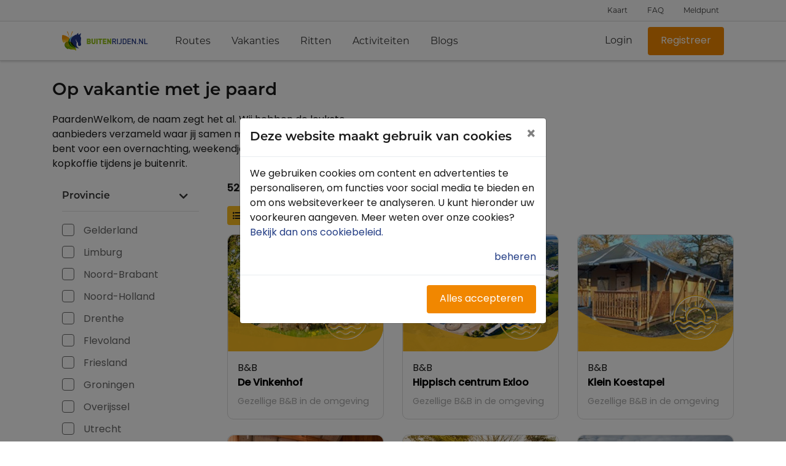

--- FILE ---
content_type: text/html; charset=utf-8
request_url: https://www.buitenrijden.nl/paardenvakanties/?page=3&query=
body_size: 11498
content:

<!DOCTYPE html>
<html lang="nl">

<head>
    <meta charset="utf-8" />
    <meta name="viewport" content="width=device-width, initial-scale=1, user-scalable=no" />

    <meta name="apple-mobile-web-app-capable" content="yes">
    <meta name="apple-mobile-web-app-title" content="Buitenrijden.nl">

    <meta name="robots" content="index,follow" />

    <link rel="apple-touch-icon" sizes="180x180" href="/assets/img/logo-180x180.png" />
    <link rel="manifest" href="/assets/other/manifest.webmanifest" />
    <link rel="shortcut icon" href="/assets/img/favicon.ico" />

    <link rel="stylesheet" href="https://use.typekit.net/vhf7ecy.css">

    <style>
    </style>

    <script>
    window.dataLayer = window.dataLayer || [];
</script>
<!-- Google Tag Manager -->
<script>(function(w,d,s,l,i){w[l]=w[l]||[];w[l].push({'gtm.start':
        new Date().getTime(),event:'gtm.js'});var f=d.getElementsByTagName(s)[0],
        j=d.createElement(s),dl=l!='dataLayer'?'&l='+l:'';j.async=true;j.src=
        'https://www.googletagmanager.com/gtm.js?id='+i+dl;f.parentNode.insertBefore(j,f);
})(window, document, 'script', 'dataLayer','GTM-TXN9CCG');</script>
<!-- End Google Tag Manager -->



    
    

<title>Buitenrijden | op vakantie met je paard </title>
<meta property="og:title" content="Buitenrijden | op vakantie met je paard ">
<meta property="twitter:title" content="Buitenrijden | op vakantie met je paard ">

<meta property="og:type" content="website">
<meta name="twitter:card" content="summary" />

<link rel="canonical" href="https://www.buitenrijden.nl/paardenvakanties/" />
<meta property="og:url" content="https://www.buitenrijden.nl/paardenvakanties/">

    <meta property="og:site_name" content="KNHS- Buitenrijden.nl ">


    <meta name="description" content="Op buitenrijden.nl hebben wij de leukste aanbieders verzameld waar jij samen met je paard of pony welkom bent voor een overnachting, weekendje weg, vakantie of een kopkoffie tijdens je buitenrit. Vind hier jouw ideale ruitervakantie!" />
    <meta property="og:description" content="Op buitenrijden.nl hebben wij de leukste aanbieders verzameld waar jij samen met je paard of pony welkom bent voor een overnachting, weekendje weg, vakantie of een kopkoffie tijdens je buitenrit. Vind hier jouw ideale ruitervakantie!">
    <meta name="twitter:description" content="Op buitenrijden.nl hebben wij de leukste aanbieders verzameld waar jij samen met je paard of pony welkom bent voor een overnachting, weekendje weg, vakantie of een kopkoffie tijdens je buitenrit. Vind hier jouw ideale ruitervakantie!" />

    <meta name="keywords" content="paardenvakantie, paardenvakanties, paardenwelkom, paardrijvakanties in Nederland, paardrijvakanties buitenland, trailfinders, trailfinders ruitervakanties, ruitervakanties, paardrijvakantie, vakantie met paard bij huisje, paardrijvakantie Itali&#235;, paardrijvakantie Spanje, trektocht te paard Ardennen, vakantie met paard, herfstvakantie, ponyvakantie, goedkope paardenvakantie, b&amp;b met paardenverhuur, paard en bed, vakantie met paard en hond, met paard op vakantie aan zee">

    <meta property="og:image" content="https://www.buitenrijden.nl/media/1758/spartelverijver-drents-friese-wold-ruiterroute.jpg">
    <meta name="twitter:image" content="https://www.buitenrijden.nl/media/1758/spartelverijver-drents-friese-wold-ruiterroute.jpg" />
<link rel="preconnect" href="https://www.googletagmanager.com" />


<link rel="preload" href="/assets/vendors/font-awesome/webfonts/fa-solid-900.woff2" as="font" crossorigin="anonymous" />
<link rel="preload" href="/assets/vendors/font-awesome/webfonts/fa-brands-400.woff2" as="font" crossorigin="anonymous" />
<link rel="preload" href="/assets/vendors/line-awesome/fonts/line-awesome.woff2?v=1.1." as="font" crossorigin="anonymous" />

    
<script type="text/javascript" src="https://cdn.polly.help/p/3NzpA8RESbK4so7EP/main.js"></script>
<link rel="stylesheet" href="https://cdn.polly.help/p/3NzpA8RESbK4so7EP/main.css">




    <link href="/DependencyHandler.axd?s=[base64]&amp;t=Css&amp;cdv=1187724727" type="text/css" rel="stylesheet"/>

</head>

<body ng-app="KNHS.RuiterPlatform" class="horseVacationsOverview ">
    <!-- Google Tag Manager (noscript) -->
<noscript><iframe src="https://www.googletagmanager.com/ns.html?id=GTM-TXN9CCG"
                  height="0" width="0" style="display:none;visibility:hidden"></iframe></noscript>
<!-- End Google Tag Manager (noscript) -->



    


<header class="arl-header">
    <div class="arl-header__top-outer">
        <div class="container justify-content-end arl-header__top-inner">
            <ul class="arl-header__sub-nav">

                    <li class="nav-item ">
                        <a class="nav-link" href="/kaart/" title="Kaart">
                            Kaart
                        </a>
                    </li>

                <li class="nav-item">
                    <a class="nav-link openHelpcenter" href="#" title="FAQ">
                        FAQ
                    </a>
                </li>

                    <li class="nav-item ">
                        <a class="nav-link" href="/route-meldpunt/" title="Meldpunt">
                            Meldpunt
                        </a>
                    </li>
            </ul>
        </div>
    </div>



    
    <div class="arl-header__bottom-outer arl-header--desktop d-none d-lg-block">

        <div class="container arl-header__bottom-inner">
            <nav class="navbar navbar-expand-lg arl-header__navbar" ng-controller="Navbar.Controller">

                <a class="navbar-brand" href="/">
                    <img src="/assets/img/logo-new-home.png" alt="logo buitenrijden.nl">
                </a>

                <div class="collapse navbar-collapse">

                    <ul class="navbar-nav">

                                    <li class="nav-item ">
                                        <a class="nav-link" href="/routes/">
                                            Routes

                                        </a>
                                    </li>
                                    <li class="nav-item active">
                                        <a class="nav-link" href="/paardenvakanties/">
                                            Vakanties

                                                <span class="sr-only">(current)</span>
                                        </a>
                                    </li>
                                    <li class="nav-item ">
                                        <a class="nav-link" href="/buitenritten/">
                                            Ritten

                                        </a>
                                    </li>
                                    <li class="nav-item ">
                                        <a class="nav-link" href="/activiteiten/">
                                            Activiteiten

                                        </a>
                                    </li>
                                    <li class="nav-item ">
                                        <a class="nav-link" href="/blogs/overzicht/">
                                            Blogs

                                        </a>
                                    </li>

                    </ul>

                    <div class="arl-header__auth ml-auto">
                            <a class="btn-ghost" href="/inloggen/?redirectUrl=%2fpaardenvakanties%2f%3fpage%3d3%26query%3d">Login</a>
                            <a class="btn-orange" href="/inloggen/?redirectUrl=%2fpaardenvakanties%2f%3fpage%3d3%26query%3d&amp;register=true">Registreer</a>
                    </div>
                </div>
            </nav>
        </div>
    </div>

    
    <div class="arl-header__bottom-outer arl-header--mobile d-block d-lg-none">
        <div class="container arl-header__bottom-inner">
            <nav class="navbar navbar-expand-lg arl-header__navbar" ng-controller="Navbar.Controller">

                <button class="navbar-toggler arl-header__hamburger" type="button" data-toggle="collapse"
                    data-target="#navbarNav" aria-controls="navbarNav" aria-expanded="false"
                    aria-label="Toggle navigation">
                    <span class="arl-header__hamburger-line"></span>
                    <span class="arl-header__hamburger-line"></span>
                    <span class="arl-header__hamburger-line"></span>
                </button>

                <a href="/" class="navbar-brand">
                    <img src="/assets/img/buitenrijden-embleem.svg" width="31px"
                        alt="Buitenrijden.nl logo" title="Buitenrijden.nl" />
                </a>

                <div class="navbar__auth ml-auto">

                        <a class="btn-ghost" href="/inloggen/?redirectUrl=%2fpaardenvakanties%2f%3fpage%3d3%26query%3d">Login</a>
                        <a class="btn-orange" href="/inloggen/?redirectUrl=%2fpaardenvakanties%2f%3fpage%3d3%26query%3d">Registreer</a>
                </div>
            </nav>
        </div>
    </div>
</header>


<div class="arl-header__underlay"></div>
<div class="collapse navbar-collapse arl-header__overlay" id="navbarNav">
    <div class="arl-header__overlay-top">
        <button type="button" class="btn-ghost arl-header__overlay-button" data-toggle="collapse"
            data-target="#navbarNav" aria-controls="navbarNav" aria-expanded="false" aria-label="Toggle navigation">
            <svg width="22" height="22" viewBox="0 0 22 22" fill="none" xmlns="http://www.w3.org/2000/svg">
                <path
                    d="M11.8281 21.3125L12.1562 20.9844C12.3906 20.75 12.3906 20.4219 12.1562 20.1875L3.8125 11.7969H21.4375C21.7188 11.7969 22 11.5625 22 11.2344V10.7656C22 10.4844 21.7188 10.2031 21.4375 10.2031H3.8125L12.1562 1.85938C12.3906 1.625 12.3906 1.29688 12.1562 1.0625L11.8281 0.734375C11.5938 0.5 11.2656 0.5 11.0312 0.734375L1.14062 10.625C0.90625 10.8594 0.90625 11.1875 1.14062 11.4219L11.0312 21.3125C11.2656 21.5469 11.5938 21.5469 11.8281 21.3125Z"
                    fill="#223C84" />
            </svg> Menu
        </button>
    </div>


    <div class="arl-header__overlay-bottom">

        <ul class="navbar-nav arl-header__menu--mobile">
            <li class="nav-item d-lg-none">
                <a href="/" class="nav-link">Home</a>
            </li>

                        <li class="nav-item ">
                            <a class="nav-link" href="/routes/">
                                Routes

                            </a>
                        </li>
                        <li class="nav-item active">
                            <a class="nav-link" href="/paardenvakanties/">
                                Vakanties

                                    <span class="sr-only">(current)</span>
                            </a>
                        </li>
                        <li class="nav-item ">
                            <a class="nav-link" href="/buitenritten/">
                                Ritten

                            </a>
                        </li>
                        <li class="nav-item ">
                            <a class="nav-link" href="/activiteiten/">
                                Activiteiten

                            </a>
                        </li>
                        <li class="nav-item ">
                            <a class="nav-link" href="/blogs/overzicht/">
                                Blogs

                            </a>
                        </li>

        </ul>
    </div>
</div>

    <div class="main" style="background-image: none; background-size: cover;">
        <div class="container">
            <div class="col-12">
                <script id="toast-template" type="text/html">
    <div class="alert">
        <span></span>
        <button type="button" class="close">&times;</button>
    </div>
</script>

<script id="confirmation-template" type="text/html">
    <div class="alert">
        <span></span>
        <button type="button" class="close">&times;</button>
        <div class="confirmationModalButtons">
            <button class="btn btn--default" type="button" id="confirm">Ja</button>
            <button class="btn btn--default" type="button" id="decline">Nee</button>
        </div>
    </div>
</script>

<section class="toast-holder">
    <div class="container" id="toasts">
        <div class="row">
            <div class="col-md-12" id="toasts-container">
            </div>
        </div>
    </div>
</section>
            </div>
        </div>

        

<div class="container mt-3 arl-vakantie-thema" ng-controller="ThemeContentOverview.Controller" data-initial-view="list"
    data-query="">

    <div class="row">
        <div class="col-12 col-lg-6">
            
                <h2 class="arl-heading02">Op vakantie met je paard</h2>
           
                <p class="arl-description"><p>PaardenWelkom, de naam zegt het al. Wij hebben de leukste aanbieders verzameld waar jij samen met je paard of pony welkom bent voor een overnachting, weekendje weg, vakantie of een kopkoffie tijdens je buitenrit.</p></p>
           
        </div>
    </div>

    <div class="row">
                <div class="col-12 d-lg-none mb-3 mt-2"><strong>52</strong> aanbieders gevonden</div>
        <div class="col-12 col-lg-3 d-flex d-lg-block justify-content-between flex-wrap mb-2">
            


    <div class="d-inline-block d-md-block">
        <button class="btn-outline js-toggle-filters d-inline-block view-type-switch d-lg-none">
            <span class="fas fa-filter"></span>
            <span class="">Toon filters</span>
        </button>
    </div>


<div class="w-100 arl-filter__list d-none d-lg-block">

    
    <div class="card arl-filter__block province">
        <div class="card-header">
            <h3 class="mb-0">
                <button class="btn btn-link arl-filter__toggle" id="filterHeading-province" type="button" data-toggle="collapse" data-target="#filterCollapse-province" aria-expanded="true" aria-controls="collapseOne">
                    Provincie <i class="fas fa-chevron-right"></i>
                </button>
            </h3>
        </div>

        <div class="card-body collapse show" id="filterCollapse-province" aria-labelledby="filterHeading-province">
                    <label class="arl-checkbox__wrapper filter">
                        Gelderland 

                        <input type="checkbox"
                            class="form-control filter-input"
                            
                            data-field="province"
                            data-alias="gelderland"/>
                        <span class="checkmark"></span>
                    </label>
                    <label class="arl-checkbox__wrapper filter">
                        Limburg 

                        <input type="checkbox"
                            class="form-control filter-input"
                            
                            data-field="province"
                            data-alias="limburg"/>
                        <span class="checkmark"></span>
                    </label>
                    <label class="arl-checkbox__wrapper filter">
                        Noord-Brabant 

                        <input type="checkbox"
                            class="form-control filter-input"
                            
                            data-field="province"
                            data-alias="noordbrabant"/>
                        <span class="checkmark"></span>
                    </label>
                    <label class="arl-checkbox__wrapper filter">
                        Noord-Holland 

                        <input type="checkbox"
                            class="form-control filter-input"
                            
                            data-field="province"
                            data-alias="noordholland"/>
                        <span class="checkmark"></span>
                    </label>
                    <label class="arl-checkbox__wrapper filter">
                        Drenthe 

                        <input type="checkbox"
                            class="form-control filter-input"
                            
                            data-field="province"
                            data-alias="drenthe"/>
                        <span class="checkmark"></span>
                    </label>
                    <label class="arl-checkbox__wrapper filter">
                        Flevoland 

                        <input type="checkbox"
                            class="form-control filter-input"
                            
                            data-field="province"
                            data-alias="flevoland"/>
                        <span class="checkmark"></span>
                    </label>
                    <label class="arl-checkbox__wrapper filter">
                        Friesland 

                        <input type="checkbox"
                            class="form-control filter-input"
                            
                            data-field="province"
                            data-alias="friesland"/>
                        <span class="checkmark"></span>
                    </label>
                    <label class="arl-checkbox__wrapper filter">
                        Groningen 

                        <input type="checkbox"
                            class="form-control filter-input"
                            
                            data-field="province"
                            data-alias="groningen"/>
                        <span class="checkmark"></span>
                    </label>
                    <label class="arl-checkbox__wrapper filter">
                        Overijssel 

                        <input type="checkbox"
                            class="form-control filter-input"
                            
                            data-field="province"
                            data-alias="overijssel"/>
                        <span class="checkmark"></span>
                    </label>
                    <label class="arl-checkbox__wrapper filter">
                        Utrecht 

                        <input type="checkbox"
                            class="form-control filter-input"
                            
                            data-field="province"
                            data-alias="utrecht"/>
                        <span class="checkmark"></span>
                    </label>
                    <label class="arl-checkbox__wrapper filter">
                        Zeeland 

                        <input type="checkbox"
                            class="form-control filter-input"
                            
                            data-field="province"
                            data-alias="zeeland"/>
                        <span class="checkmark"></span>
                    </label>
                    <label class="arl-checkbox__wrapper filter">
                        Zuid-Holland 

                        <input type="checkbox"
                            class="form-control filter-input"
                            
                            data-field="province"
                            data-alias="zuidholland"/>
                        <span class="checkmark"></span>
                    </label>
        </div>

    </div>
    <div class="card arl-filter__block type">
        <div class="card-header">
            <h3 class="mb-0">
                <button class="btn btn-link arl-filter__toggle" id="filterHeading-type" type="button" data-toggle="collapse" data-target="#filterCollapse-type" aria-expanded="true" aria-controls="collapseOne">
                    Soort accommodatie <i class="fas fa-chevron-right"></i>
                </button>
            </h3>
        </div>

        <div class="card-body collapse show" id="filterCollapse-type" aria-labelledby="filterHeading-type">
                    <label class="arl-checkbox__wrapper filter">
                        Restaurant 

                        <input type="checkbox"
                            class="form-control filter-input"
                            
                            data-field="type"
                            data-alias="restaurant"/>
                        <span class="checkmark"></span>
                    </label>
                    <label class="arl-checkbox__wrapper filter">
                        Bed & Breakfast 

                        <input type="checkbox"
                            class="form-control filter-input"
                            
                            data-field="type"
                            data-alias="bb"/>
                        <span class="checkmark"></span>
                    </label>
                    <label class="arl-checkbox__wrapper filter">
                        Manege 

                        <input type="checkbox"
                            class="form-control filter-input"
                            
                            data-field="type"
                            data-alias="manege"/>
                        <span class="checkmark"></span>
                    </label>
                    <label class="arl-checkbox__wrapper filter">
                        Hotel 

                        <input type="checkbox"
                            class="form-control filter-input"
                            
                            data-field="type"
                            data-alias="hotel"/>
                        <span class="checkmark"></span>
                    </label>
                    <label class="arl-checkbox__wrapper filter">
                        Camping 

                        <input type="checkbox"
                            class="form-control filter-input"
                            
                            data-field="type"
                            data-alias="camping"/>
                        <span class="checkmark"></span>
                    </label>
                    <label class="arl-checkbox__wrapper filter">
                        Vakantiepark 

                        <input type="checkbox"
                            class="form-control filter-input"
                            
                            data-field="type"
                            data-alias="vakantiepark"/>
                        <span class="checkmark"></span>
                    </label>
        </div>

    </div>
</div>

<div class="d-none d-lg-block">
        <div class="d-inline-block d-md-block">
        <button class="btn-outline js-toggle-filters d-inline-block view-type-switch d-lg-none">
            <span class="fas fa-filter"></span>
            <span class="">Toon filters</span>
        </button>
    </div>

</div>








            <div class="row mb-0 d-lg-none">
                <div class="col-12">
                    

<div ng-controller="ViewTypeSwitch.Controller" class="view-type-switch">
    <div class="btn-group-sm" role="group">
        <a href="?query="
            class="btn btn-outline js-tooltip btn--theme" data-toggle="tooltip"
            data-placement="bottom" title="Toon als lijst">
            <i class="fas fa-list-ul"></i> Lijst
        </a>
            <a href="/kaart/?query="
            class="btn btn-outline js-tooltip  " data-toggle="tooltip"
            data-placement="bottom" title="Toon als kaart">
                <i class="far fa-map"></i> Kaart
            </a>
    </div>
    
</div>
                </div>
            </div>
        </div>
        <div class="col-12 col-lg-9">
            <div class="js-filters-free-text-wrapper btn-group-sm mb-3 d-none">Zoekterm: "<span class="js-filters-free-text"></span>" <button type="button" class="js-filters-clean-free-text btn btn-outline btn--theme" title="wis filters">X</button></div>
                <div class="mb-3 d-none d-md-block"><strong>52</strong> aanbieders gevonden</div>
                <div class="d-none d-md-block">
                    

<div ng-controller="ViewTypeSwitch.Controller" class="view-type-switch">
    <div class="btn-group-sm" role="group">
        <a href="?query="
            class="btn btn-outline js-tooltip btn--theme" data-toggle="tooltip"
            data-placement="bottom" title="Toon als lijst">
            <i class="fas fa-list-ul"></i> Lijst
        </a>
            <a href="/kaart/?query="
            class="btn btn-outline js-tooltip  " data-toggle="tooltip"
            data-placement="bottom" title="Toon als kaart">
                <i class="far fa-map"></i> Kaart
            </a>
    </div>
    
</div>
                </div>
                <div class="overview-results">
                    
<div class="row">


<div class="col-md-4 arl-vakantie-thema">
    <div class="arl-card-2022 arl-filter__result">
        <a href="/paardenvakanties/de-vinkenhof/">
            <div class="arl-figure arl-filter__figure">
                <div class="arl-figure__overlay-container">
                    <img class="arl-figure__image" src="/media/2004/0cfcc4ab-b424-4c0f-853b-de671f27d88e.jpeg?width=400&height=300&mode=crop" alt="De Vinkenhof" title="De Vinkenhof" />
                    <div class="arl-figure__overlay--theme"></div>
                </div>
            </div>
        </a>
        <div class="arl-card-2022__content overview-results">
            <div class="row">
            </div>

                <div class="item-type-top">B&amp;B</div>

            <div class="d-flex justify-content-between align-items-center">
                <a href="/paardenvakanties/de-vinkenhof/">
                    <strong class="item-type-bottom">De Vinkenhof</strong>
                </a>
            </div>

            <p style="color: darkgray; font-size: 0.9rem;" class="pt-2 mb-0">Gezellige B&amp;B in de omgeving</p>

            <div class="row">
                <div class="col-12">
                    <div class="overview-results__toolbar">

                    </div>
                </div>
            </div>
        </div>
    </div>
</div>

<div class="col-md-4 arl-vakantie-thema">
    <div class="arl-card-2022 arl-filter__result">
        <a href="/paardenvakanties/hippisch-centrum-exloo/">
            <div class="arl-figure arl-filter__figure">
                <div class="arl-figure__overlay-container">
                    <img class="arl-figure__image" src="/media/2017/exloo.jpg?width=400&height=300&mode=crop" alt="Hippisch centrum Exloo" title="Hippisch centrum Exloo" />
                    <div class="arl-figure__overlay--theme"></div>
                </div>
            </div>
        </a>
        <div class="arl-card-2022__content overview-results">
            <div class="row">
            </div>

                <div class="item-type-top">B&amp;B</div>

            <div class="d-flex justify-content-between align-items-center">
                <a href="/paardenvakanties/hippisch-centrum-exloo/">
                    <strong class="item-type-bottom">Hippisch centrum Exloo</strong>
                </a>
            </div>

            <p style="color: darkgray; font-size: 0.9rem;" class="pt-2 mb-0">Gezellige B&amp;B in de omgeving</p>

            <div class="row">
                <div class="col-12">
                    <div class="overview-results__toolbar">

                    </div>
                </div>
            </div>
        </div>
    </div>
</div>

<div class="col-md-4 arl-vakantie-thema">
    <div class="arl-card-2022 arl-filter__result">
        <a href="/paardenvakanties/klein-koestapel/">
            <div class="arl-figure arl-filter__figure">
                <div class="arl-figure__overlay-container">
                    <img class="arl-figure__image" src="/media/2738/klein-koestapel.jpeg?width=400&height=300&mode=crop" alt="Klein Koestapel" title="Klein Koestapel" />
                    <div class="arl-figure__overlay--theme"></div>
                </div>
            </div>
        </a>
        <div class="arl-card-2022__content overview-results">
            <div class="row">
            </div>

                <div class="item-type-top">B&amp;B</div>

            <div class="d-flex justify-content-between align-items-center">
                <a href="/paardenvakanties/klein-koestapel/">
                    <strong class="item-type-bottom">Klein Koestapel</strong>
                </a>
            </div>

            <p style="color: darkgray; font-size: 0.9rem;" class="pt-2 mb-0">Gezellige B&amp;B in de omgeving</p>

            <div class="row">
                <div class="col-12">
                    <div class="overview-results__toolbar">

                    </div>
                </div>
            </div>
        </div>
    </div>
</div>

<div class="col-md-4 arl-vakantie-thema">
    <div class="arl-card-2022 arl-filter__result">
        <a href="/paardenvakanties/drostes-herberg/">
            <div class="arl-figure arl-filter__figure">
                <div class="arl-figure__overlay-container">
                    <img class="arl-figure__image" src="/media/1964/de-boelte-boerderijkamer2.jpg?width=400&height=300&mode=crop" alt="Drostes Herberg" title="Drostes Herberg" />
                    <div class="arl-figure__overlay--theme"></div>
                </div>
            </div>
        </a>
        <div class="arl-card-2022__content overview-results">
            <div class="row">
            </div>

                <div class="item-type-top">Hotel</div>

            <div class="d-flex justify-content-between align-items-center">
                <a href="/paardenvakanties/drostes-herberg/">
                    <strong class="item-type-bottom">Drostes Herberg</strong>
                </a>
            </div>

            <p style="color: darkgray; font-size: 0.9rem;" class="pt-2 mb-0">Gezellig hotel in de omgeving</p>

            <div class="row">
                <div class="col-12">
                    <div class="overview-results__toolbar">

                    </div>
                </div>
            </div>
        </div>
    </div>
</div>

<div class="col-md-4 arl-vakantie-thema">
    <div class="arl-card-2022 arl-filter__result">
        <a href="/paardenvakanties/horseback-holidays/">
            <div class="arl-figure arl-filter__figure">
                <div class="arl-figure__overlay-container">
                    <img class="arl-figure__image" src="/media/2963/horseback-holidays-10.jpg?width=400&height=300&mode=crop" alt="Horseback Holidays" title="Horseback Holidays" />
                    <div class="arl-figure__overlay--theme"></div>
                </div>
            </div>
        </a>
        <div class="arl-card-2022__content overview-results">
            <div class="row">
            </div>

                <div class="item-type-top">Vakantiepark</div>

            <div class="d-flex justify-content-between align-items-center">
                <a href="/paardenvakanties/horseback-holidays/">
                    <strong class="item-type-bottom">Horseback Holidays</strong>
                </a>
            </div>

            <p style="color: darkgray; font-size: 0.9rem;" class="pt-2 mb-0">Gezellige vakantiepark in de omgeving</p>

            <div class="row">
                <div class="col-12">
                    <div class="overview-results__toolbar">

                    </div>
                </div>
            </div>
        </div>
    </div>
</div>

<div class="col-md-4 arl-vakantie-thema">
    <div class="arl-card-2022 arl-filter__result">
        <a href="/paardenvakanties/de-heibloem/">
            <div class="arl-figure arl-filter__figure">
                <div class="arl-figure__overlay-container">
                    <img class="arl-figure__image" src="/media/2848/p1010092-1.jpg?width=400&height=300&mode=crop" alt="De Heibloem" title="De Heibloem" />
                    <div class="arl-figure__overlay--theme"></div>
                </div>
            </div>
        </a>
        <div class="arl-card-2022__content overview-results">
            <div class="row">
            </div>

                <div class="item-type-top">Camping</div>

            <div class="d-flex justify-content-between align-items-center">
                <a href="/paardenvakanties/de-heibloem/">
                    <strong class="item-type-bottom">De Heibloem</strong>
                </a>
            </div>

            <p style="color: darkgray; font-size: 0.9rem;" class="pt-2 mb-0">Gezellige camping in de omgeving</p>

            <div class="row">
                <div class="col-12">
                    <div class="overview-results__toolbar">

                    </div>
                </div>
            </div>
        </div>
    </div>
</div>

<div class="col-md-4 arl-vakantie-thema">
    <div class="arl-card-2022 arl-filter__result">
        <a href="/paardenvakanties/pensionstal-de-driefkuilenlo&#235;p/">
            <div class="arl-figure arl-filter__figure">
                <div class="arl-figure__overlay-container">
                    <img class="arl-figure__image" src="/media/2909/_dsc8678.jpg?width=400&height=300&mode=crop" alt="Pensionstal De Driefkuilenlo&#235;p" title="Pensionstal De Driefkuilenlo&#235;p" />
                    <div class="arl-figure__overlay--theme"></div>
                </div>
            </div>
        </a>
        <div class="arl-card-2022__content overview-results">
            <div class="row">
            </div>

                <div class="item-type-top">B&amp;B</div>

            <div class="d-flex justify-content-between align-items-center">
                <a href="/paardenvakanties/pensionstal-de-driefkuilenlo&#235;p/">
                    <strong class="item-type-bottom">Pensionstal De Driefkuilenlo&#235;p</strong>
                </a>
            </div>

            <p style="color: darkgray; font-size: 0.9rem;" class="pt-2 mb-0">Gezellige B&amp;B in de omgeving</p>

            <div class="row">
                <div class="col-12">
                    <div class="overview-results__toolbar">

                    </div>
                </div>
            </div>
        </div>
    </div>
</div>

<div class="col-md-4 arl-vakantie-thema">
    <div class="arl-card-2022 arl-filter__result">
        <a href="/paardenvakanties/camping-hofstede-molenzicht/">
            <div class="arl-figure arl-filter__figure">
                <div class="arl-figure__overlay-container">
                    <img class="arl-figure__image" src="/media/2908/camping-molenzicht-3.jpg?width=400&height=300&mode=crop" alt="Camping Hofstede Molenzicht" title="Camping Hofstede Molenzicht" />
                    <div class="arl-figure__overlay--theme"></div>
                </div>
            </div>
        </a>
        <div class="arl-card-2022__content overview-results">
            <div class="row">
            </div>

                <div class="item-type-top">Vakantiepark</div>

            <div class="d-flex justify-content-between align-items-center">
                <a href="/paardenvakanties/camping-hofstede-molenzicht/">
                    <strong class="item-type-bottom">Camping Hofstede Molenzicht</strong>
                </a>
            </div>

            <p style="color: darkgray; font-size: 0.9rem;" class="pt-2 mb-0">Gezellige vakantiepark in de omgeving</p>

            <div class="row">
                <div class="col-12">
                    <div class="overview-results__toolbar">

                    </div>
                </div>
            </div>
        </div>
    </div>
</div>

<div class="col-md-4 arl-vakantie-thema">
    <div class="arl-card-2022 arl-filter__result">
        <a href="/paardenvakanties/manege-snorrewind/">
            <div class="arl-figure arl-filter__figure">
                <div class="arl-figure__overlay-container">
                    <img class="arl-figure__image" src="/media/2928/snorrewind.jpg?width=400&height=300&mode=crop" alt="Manege Snorrewind" title="Manege Snorrewind" />
                    <div class="arl-figure__overlay--theme"></div>
                </div>
            </div>
        </a>
        <div class="arl-card-2022__content overview-results">
            <div class="row">
            </div>

                <div class="item-type-top">Manege</div>

            <div class="d-flex justify-content-between align-items-center">
                <a href="/paardenvakanties/manege-snorrewind/">
                    <strong class="item-type-bottom">Manege Snorrewind</strong>
                </a>
            </div>

            <p style="color: darkgray; font-size: 0.9rem;" class="pt-2 mb-0">Gezellige manege in de omgeving</p>

            <div class="row">
                <div class="col-12">
                    <div class="overview-results__toolbar">

                    </div>
                </div>
            </div>
        </div>
    </div>
</div></div>

                </div>



<script>
    var pagingData = pagingData || {};

    pagingData.CurrentPage = 3;
    pagingData.PageSize = 0;
    pagingData.TotalPages = 6;
</script>

<div class="row mb-0">
    <div class="col-md-12 text-center">
        <ul class="pagination pagination__desktop d-none d-lg-flex" role="menubar" aria-label="Pagination"
            ng-controller="StaticPaging.Controller" ng-show="true">
            <li>
                <a class="btn-outline" href="?query=" >
                    <i class="fa fa-angle-double-left"></i><span class="sr-only">First</span>
                </a>
            </li>
            <li>
                <a class="btn-outline" href="?page=2&query=" >
                    <i class="fas fa-angle-left"></i><span class="sr-only">Previous</span>
                </a>
            </li>

                <li class="">
                    <a class="btn-outline" href="?page=0&query=">1</a>
                </li>
                <li class="">
                    <a class="btn-outline" href="?page=1&query=">2</a>
                </li>
                <li class="">
                    <a class="btn-outline" href="?page=2&query=">3</a>
                </li>
                <li class="current--theme">
                    <a class="btn-outline" href="?page=3&query=">4</a>
                </li>
                <li class="">
                    <a class="btn-outline" href="?page=4&query=">5</a>
                </li>
                <li class="">
                    <a class="btn-outline" href="?page=5&query=">6</a>
                </li>

            <li>
                <a class="btn-outline" href="?page=4&query=" >
                    <i class="fas fa-angle-right"></i><span class="sr-only">Next</span>
                </a>
            </li>
            <li>
                <a class="btn-outline" href="?page=5&query=" >
                    <span class="sr-only">Last</span><i class="fa fa-angle-double-right"></i>
                </a>
            </li>
        </ul>
        <ul class="pagination pagination__mobile d-lg-none" role="menubar" aria-label="Pagination"
            ng-controller="StaticPaging.Controller" ng-show="true">
            <li>
                <a class="btn-outline" href="?&query=" >
                    <i class="fa fa-angle-double-left"></i><span class="sr-only">First</span>
                </a>
            </li>
            <li>
                <a class="btn-outline" href="?page=2&query=" >
                    <i class="fas fa-angle-left"></i><span class="sr-only">Previous</span>
                </a>
            </li>
            
            <li class="current">
                <a class="btn btn-outline" disabled="disabled">
                    <span>4</span><span class="d-inline-block d-lg-none ml-2">/ 6</span>
                </a>
            </li>
            <li>
                <a class="btn btn-outline" href="?page=4&query=" >
                    <span class="sr-only">Next</span><i class="fas fa-angle-right"></i>
                </a>
            </li>
            <li>
                <a class="btn btn-outline" href="?page=5&query=" >
                    <span class="sr-only">Last</span><i class="fa fa-angle-double-right"></i>
                </a>
            </li>
        </ul>
    </div>
</div>

            
                <div class="mt-4">
                    

<div class="row">
    <div class="col">
        <div class="c2a-full-width c2a-full-width--rounded c2a-full-width--slim c2a-full-width--bg-image detail-blok-content__c2a"
             style="background-image: url('/assets/img/temp/cta-routes.jpg');">
            <div class="c2a-full-width__body">
                <div class="c2a-full-width__title">De mooiste ruiterroutes!</div>
                <div class="c2a-full-width__description">
                    Er liggen in Nederland talloze kilometers aan ruiter- en menpaden. 
                    Op buitenrijden.nl bieden we je prachtige routes om zelf te ontdekken. 
                    Dichtbij huis of verder weg met een leuke overnachting.
                </div>
                <div class="c2a-full-width__button">
                    <a class="btn-green" href="/routes/">Ontdek onze routes</a>
                </div>
            </div>
        </div>

    </div>
</div>
                </div>
        </div>
    </div>
</div>


    </div>




    <footer class="footer mt-4">
    <section class="footer__top">
        <div class="container">
            <div class="row">
                        <div class="col-12 col-md-3">
                            <nav class="footer__nav">
                                    <h4 class="title">Snel naar</h4>
                                <ul class="nav-list">
                                        <li>
                                            <a target=_blank
                                    href="/inloggen/">Inloggen</a>
                                        </li>
                                        <li>
                                            <a 
                                    href="https://buitenrijden.nl/inloggen/?register=true">Registreren</a>
                                        </li>
                                        <li>
                                            <a 
                                    href="/contact/">Contact</a>
                                        </li>
                                        <li>
                                            <a target=_blank
                                    href="/faq/">FAQ</a>
                                        </li>
                                        <li>
                                            <a 
                                    href="/route-meldpunt/">Meldpunt</a>
                                        </li>
                                        <li>
                                            <a 
                                    href="/knhs-ledenvoordeel/">KNHS-ledenvoordeel</a>
                                        </li>
                                </ul>
                            </nav>

                        </div>
                        <div class="col-12 col-md-3">
                            <nav class="footer__nav">
                                    <h4 class="title">Ontdek meer</h4>
                                <ul class="nav-list">
                                        <li>
                                            <a 
                                    href="/routes/">Routes</a>
                                        </li>
                                        <li>
                                            <a 
                                    href="/paardenvakanties/">Vakanties</a>
                                        </li>
                                        <li>
                                            <a 
                                    href="/cursussen/">Academy</a>
                                        </li>
                                        <li>
                                            <a 
                                    href="/buitenritten/">Ritten</a>
                                        </li>
                                        <li>
                                            <a 
                                    href="/activiteiten/">Activiteiten</a>
                                        </li>
                                        <li>
                                            <a 
                                    href="/blogs/overzicht/">Blog</a>
                                        </li>
                                        <li>
                                            <a 
                                    href="/adopteer-je-route/">Adopteer Je Route</a>
                                        </li>
                                </ul>
                            </nav>

                        </div>
                        <div class="col-12 col-md-3">
                            <nav class="footer__nav">
                                    <h4 class="title">Voor ondernemers</h4>
                                <ul class="nav-list">
                                        <li>
                                            <a target=_blank
                                    href="/paardenwelkom/aanmelden-accomodatie/">PaardenWelkom aanmelden</a>
                                        </li>
                                        <li>
                                            <a target=_blank
                                    href="/aanmelden-ritten/">Buitenrit aanmelden</a>
                                        </li>
                                        <li>
                                            <a 
                                    href="/algemene-voorwaarden/toelatingscriteria-paardenwelkom/">Toelatingscriteria PaardenWelkom</a>
                                        </li>
                                        <li>
                                            <a 
                                    href="/algemene-voorwaarden/toelatingscriteria-buitenritten/">Toelatingscriteria Buitenritten</a>
                                        </li>
                                        <li>
                                            <a 
                                    href="/blogs/voor-sportaanbieders/">Organiseren</a>
                                        </li>
                                </ul>
                            </nav>

                        </div>
                        <div class="col-12 col-md-3">
                            <nav class="footer__nav">
                                    <h4 class="title">Over ons</h4>
                                <ul class="nav-list">
                                        <li>
                                            <a 
                                    href="/provincies-en-gemeentes/">Provincies / gemeentes</a>
                                        </li>
                                        <li>
                                            <a 
                                    href="/samenwerkingspartners/">Samenwerkingspartners</a>
                                        </li>
                                        <li>
                                            <a 
                                    href="/team-knhs-recreatiesport/">Team KNHS Recreatie</a>
                                        </li>
                                </ul>
                            </nav>

                                <ul class="list-inline footer__socials">
                                        <li class="list-inline-item">
                                            <a class="facebook" title="Volg ons op Facebook" href="https://www.facebook.com/KNHSBuitenrijden"
                                rel="nofollow noopener noreferrer" target="_blank"><i
                                    class="fab fa-facebook-f fa-fw"></i></a>
                                        </li>


                                        <li class="list-inline-item">
                                            <a class="youtube" title="Bekijk ons op Youtube" href="https://www.youtube.com/playlist?list=PL5881BfFqJiab-djCkHS9o2PgX1-D96Kl"
                                rel="nofollow noopener noreferrer" target="_blank"><i
                                    class="fab fa-youtube fa-fw"></i></a>
                                        </li>
                                                                                                                <li class="list-inline-item">
                                            <a class="instagram" title="Volg ons op Instagram" href="https://www.instagram.com/knhsbuitenrijden/"
                                rel="nofollow noopener noreferrer" target="_blank"><i
                                    class="fab fa-instagram fa-fw"></i></a>
                                        </li>
                                </ul>
                        </div>
            </div>
        </div>
    </section>

    <section class="footer__bottom">
        <div class="container">
            <div class="row align-items-center">
                <div class="col-sm-12 col-md-6">
                    <figure class="logo-holder footer__logo">
                        <img src="/assets/img/buitenrijden-embleem-xl.png" width="45" height="45"
                            alt="Buitenrijden.nl logo afbeelding">
                        <img src="/assets/img/buitenrijden-txt.svg" width="120"
                            alt="Buitenrijden.nl logo text">
                    </figure>
                    <span class="footer__copyright">&copy; 2022, Buitenrijden.nl</span>
                </div>

                <div class="col-sm-12 col-md-6 footer__bottom-right">
                        <a href="/privacyverklaring/" class="footer__bottom-link">Privacyverklaring</a>
                        <a href="/word-lid-van-de-knhs/" class="footer__bottom-link">Word lid van de KNHS</a>
                        <a href="/inloggen/" class="footer__bottom-link">Inloggen</a>
                </div>
            </div>

        </div>
    </section>
</footer>

        
<div id="cd" class="modal" tabindex="-1" role="dialog">
    <div class="modal-dialog modal-dialog-centered" data-alert-text="Verplicht - kan niet worden gedeselecteerd. Noodzakelijke cookies helpen een website bruikbaarder te maken, door basisfuncties als paginanavigatie en toegang tot beveiligde gedeelten van de website mogelijk te maken. Zonder deze cookies kan de website niet naar behoren werken." role="document">
        <div class="modal-content">
            <div class="modal-header">
                <h5 class="modal-title">Deze website maakt gebruik van cookies</h5>
                <button type="button" class="close" data-dismiss="modal" aria-label="Close">
                    <span aria-hidden="true">&times;</span>
                </button>
            </div>
            <div class="modal-body">
                <p><span>We gebruiken cookies om content en advertenties te personaliseren, om functies voor social media te bieden en om ons websiteverkeer te analyseren. U kunt hieronder uw voorkeuren aangeven. Meer weten over onze cookies?</span><a rel="noopener" data-udi="umb://document/fe97cb31b39f46d4bbb952c570246cea" href="/cookie/" target="_blank" title="Cookie">Bekijk dan ons cookiebeleid<span>. </span></a></p>

                <div class="collapse multi-collapse" id="opties">
                    <div class="row">
                        <div class="col-md-12" id="disabled">
                            <label>
                                <input type="checkbox" disabled="disabled" checked="checked" />
                                <span class="checkmark"></span>
                                Noodzakelijk
                            </label>
                        </div>
                        <div class="col-md-12">
                            <label>
                                <input type="checkbox" id="cookieStatistics" checked="checked" />
                                <span class="checkmark"></span>
                                Analytics
                            </label>
                        </div>
                        <div class="col-md-12">
                            <label>
                                <input type="checkbox" id="cookieMarketing" />
                                <span class="checkmark"></span>
                                Betere ervaring
                            </label>
                        </div>
                        <div class="col-md-12">
                            <button id="accept-cookies" class="btn-green-outline btn-sm">Akkoord</button>
                        </div>
                    </div>
                </div>
                <div class="row">
                    <div class="col-md-12 text-right">
                        <a class="" data-toggle="collapse" href="#opties" role="button" aria-expanded="false" aria-controls="opties">beheren</a>
                    </div>
                </div>
            </div>

            <div class="modal-footer">
                <button id="accept-cookies-all" class="btn-orange">Alles accepteren</button>
            </div>
        </div>
    </div>
</div>


    <div id="page-transition"><img alt="Loading..." src="/assets/img/Animhorse-mik.gif" /></div>

    <script src="/DependencyHandler.axd?s=[base64]&amp;t=Javascript&amp;cdv=1187724727" type="text/javascript"></script>
    

    


    <script type="text/javascript">
    var externalRedirectUrl = '/externe-url-melding/';
    var mapOverviewUrl = '/kaart/';
    var pointsOfInterestOverviewUrl = '/locaties/';
    var feedbackToast = feedbackToast || undefined;

    cookieNotice.CookieCount = 0;

    if (feedbackToast) {
        app.run(function(notificationService) {
            notificationService[feedbackToast.type].apply(this, [feedbackToast.message]);
        });
    }
    </script>
</body>

</html>

--- FILE ---
content_type: text/css
request_url: https://cdn.polly.help/p/3NzpA8RESbK4so7EP/main.css
body_size: 383
content:
#polly_help_window_wrapper{font-family:'Segoe UI';display:none;position:fixed;top:0;left:0;width:100%;height:100%;background:rgba(0,0,0,0.3);text-align:center;z-index:99999}#polly_help_window_wrapper div{text-align:left;width:90%;max-width:1000px;height:90%;max-height:800px;margin:0 auto;background-color:#fff;margin-top:4%;-webkit-box-shadow:2px 2px 18px -5px rgba(0,0,0,0.75);-moz-box-shadow:2px 2px 18px -5px rgba(0,0,0,0.75);box-shadow:2px 2px 18px -5px rgba(0,0,0,0.75);overflow:auto;-webkit-overflow-scrolling:touch}iframe#polly_help_iframe{width:100%;height:100%;max-width:1000px;max-height:800px;display:none;padding:0;margin:0}#polly_help_window_wrapper div h4{float:left;margin-left:10px}#polly_help_window_wrapper span.close{cursor:pointer;color:#fff;font-weight:400;font-size:70px;opacity:1;position:absolute;top:0;right:30px}#polly_help_window_wrapper span.powered_by{cursor:pointer;font-size:12px;padding:5px;color:#fff;display:none;position:relative;opacity:.8}#polly_help_window_wrapper div span.powered_by a{cursor:pointer;font-size:12px;color:#fff;text-decoration:none;border-bottom:1px solid #fff;padding-bottom:4px}.polly_loader{padding:20px;font-size:12px;display:block}@media screen and (max-width:1075px){#polly_help_window_wrapper span.close{font-size:50px;top:-5px}#polly_help_window_wrapper div{height:80%}}

--- FILE ---
content_type: text/css
request_url: https://www.buitenrijden.nl/DependencyHandler.axd?s=L2Fzc2V0cy92ZW5kb3JzL2Jvb3RzdHJhcC9jc3MvYm9vdHN0cmFwLm1pbi5jc3M7L2Fzc2V0cy92ZW5kb3JzL2ZvbnQtYXdlc29tZS9jc3MvZm9udGF3ZXNvbWUtYWxsLm1pbi5jc3M7L2Fzc2V0cy92ZW5kb3JzL2xpbmUtYXdlc29tZS9jc3MvbGluZS1hd2Vzb21lLm1pbi5jc3M7L2Fzc2V0cy92ZW5kb3JzL2JhZ3VldHRlQm94L2JhZ3VldHRlQm94Lm1pbi5jc3M7L2Fzc2V0cy92ZW5kb3JzL2FybGFuZXQtY29va2llLW5vdGljZS9jb29raWUtbm90aWNlLmNzczsvYXNzZXRzL3ZlbmRvcnMvbGl0eS9saXR5Lm1pbi5jc3M7L2Fzc2V0cy9jc3MvbWFpbi5jc3M7&t=Css&cdv=1187724727
body_size: 200231
content:

/*!
 * Bootstrap v4.1.3 (https://getbootstrap.com/)
 * Copyright 2011-2018 The Bootstrap Authors
 * Copyright 2011-2018 Twitter, Inc.
 * Licensed under MIT (https://github.com/twbs/bootstrap/blob/master/LICENSE)
 */:root{--blue:#007bff;--indigo:#6610f2;--purple:#6f42c1;--pink:#e83e8c;--red:#dc3545;--orange:#fd7e14;--yellow:#ffc107;--green:#28a745;--teal:#20c997;--cyan:#17a2b8;--white:#fff;--gray:#6c757d;--gray-dark:#343a40;--primary:#007bff;--secondary:#6c757d;--success:#28a745;--info:#17a2b8;--warning:#ffc107;--danger:#dc3545;--light:#f8f9fa;--dark:#343a40;--breakpoint-xs:0;--breakpoint-sm:576px;--breakpoint-md:768px;--breakpoint-lg:992px;--breakpoint-xl:1200px;--font-family-sans-serif:-apple-system,BlinkMacSystemFont,"Segoe UI",Roboto,"Helvetica Neue",Arial,sans-serif,"Apple Color Emoji","Segoe UI Emoji","Segoe UI Symbol","Noto Color Emoji";--font-family-monospace:SFMono-Regular,Menlo,Monaco,Consolas,"Liberation Mono","Courier New",monospace}*,::after,::before{box-sizing:border-box}html{font-family:sans-serif;line-height:1.15;-webkit-text-size-adjust:100%;-ms-text-size-adjust:100%;-ms-overflow-style:scrollbar;-webkit-tap-highlight-color:transparent}@-ms-viewport{width:device-width}article,aside,figcaption,figure,footer,header,hgroup,main,nav,section{display:block}body{margin:0;font-family:-apple-system,BlinkMacSystemFont,"Segoe UI",Roboto,"Helvetica Neue",Arial,sans-serif,"Apple Color Emoji","Segoe UI Emoji","Segoe UI Symbol","Noto Color Emoji";font-size:1rem;font-weight:400;line-height:1.5;color:#212529;text-align:left;background-color:#fff}[tabindex="-1"]:focus{outline:0!important}hr{box-sizing:content-box;height:0;overflow:visible}h1,h2,h3,h4,h5,h6{margin-top:0;margin-bottom:.5rem}p{margin-top:0;margin-bottom:1rem}abbr[data-original-title],abbr[title]{text-decoration:underline;-webkit-text-decoration:underline dotted;text-decoration:underline dotted;cursor:help;border-bottom:0}address{margin-bottom:1rem;font-style:normal;line-height:inherit}dl,ol,ul{margin-top:0;margin-bottom:1rem}ol ol,ol ul,ul ol,ul ul{margin-bottom:0}dt{font-weight:700}dd{margin-bottom:.5rem;margin-left:0}blockquote{margin:0 0 1rem}dfn{font-style:italic}b,strong{font-weight:bolder}small{font-size:80%}sub,sup{position:relative;font-size:75%;line-height:0;vertical-align:baseline}sub{bottom:-.25em}sup{top:-.5em}a{color:#007bff;text-decoration:none;background-color:transparent;-webkit-text-decoration-skip:objects}a:hover{color:#0056b3;text-decoration:underline}a:not([href]):not([tabindex]){color:inherit;text-decoration:none}a:not([href]):not([tabindex]):focus,a:not([href]):not([tabindex]):hover{color:inherit;text-decoration:none}a:not([href]):not([tabindex]):focus{outline:0}code,kbd,pre,samp{font-family:SFMono-Regular,Menlo,Monaco,Consolas,"Liberation Mono","Courier New",monospace;font-size:1em}pre{margin-top:0;margin-bottom:1rem;overflow:auto;-ms-overflow-style:scrollbar}figure{margin:0 0 1rem}img{vertical-align:middle;border-style:none}svg{overflow:hidden;vertical-align:middle}table{border-collapse:collapse}caption{padding-top:.75rem;padding-bottom:.75rem;color:#6c757d;text-align:left;caption-side:bottom}th{text-align:inherit}label{display:inline-block;margin-bottom:.5rem}button{border-radius:0}button:focus{outline:1px dotted;outline:5px auto -webkit-focus-ring-color}button,input,optgroup,select,textarea{margin:0;font-family:inherit;font-size:inherit;line-height:inherit}button,input{overflow:visible}button,select{text-transform:none}[type=reset],[type=submit],button,html [type=button]{-webkit-appearance:button}[type=button]::-moz-focus-inner,[type=reset]::-moz-focus-inner,[type=submit]::-moz-focus-inner,button::-moz-focus-inner{padding:0;border-style:none}input[type=checkbox],input[type=radio]{box-sizing:border-box;padding:0}input[type=date],input[type=datetime-local],input[type=month],input[type=time]{-webkit-appearance:listbox}textarea{overflow:auto;resize:vertical}fieldset{min-width:0;padding:0;margin:0;border:0}legend{display:block;width:100%;max-width:100%;padding:0;margin-bottom:.5rem;font-size:1.5rem;line-height:inherit;color:inherit;white-space:normal}progress{vertical-align:baseline}[type=number]::-webkit-inner-spin-button,[type=number]::-webkit-outer-spin-button{height:auto}[type=search]{outline-offset:-2px;-webkit-appearance:none}[type=search]::-webkit-search-cancel-button,[type=search]::-webkit-search-decoration{-webkit-appearance:none}::-webkit-file-upload-button{font:inherit;-webkit-appearance:button}output{display:inline-block}summary{display:list-item;cursor:pointer}template{display:none}[hidden]{display:none!important}.h1,.h2,.h3,.h4,.h5,.h6,h1,h2,h3,h4,h5,h6{margin-bottom:.5rem;font-family:inherit;font-weight:500;line-height:1.2;color:inherit}.h1,h1{font-size:2.5rem}.h2,h2{font-size:2rem}.h3,h3{font-size:1.75rem}.h4,h4{font-size:1.5rem}.h5,h5{font-size:1.25rem}.h6,h6{font-size:1rem}.lead{font-size:1.25rem;font-weight:300}.display-1{font-size:6rem;font-weight:300;line-height:1.2}.display-2{font-size:5.5rem;font-weight:300;line-height:1.2}.display-3{font-size:4.5rem;font-weight:300;line-height:1.2}.display-4{font-size:3.5rem;font-weight:300;line-height:1.2}hr{margin-top:1rem;margin-bottom:1rem;border:0;border-top:1px solid rgba(0,0,0,.1)}.small,small{font-size:80%;font-weight:400}.mark,mark{padding:.2em;background-color:#fcf8e3}.list-unstyled{padding-left:0;list-style:none}.list-inline{padding-left:0;list-style:none}.list-inline-item{display:inline-block}.list-inline-item:not(:last-child){margin-right:.5rem}.initialism{font-size:90%;text-transform:uppercase}.blockquote{margin-bottom:1rem;font-size:1.25rem}.blockquote-footer{display:block;font-size:80%;color:#6c757d}.blockquote-footer::before{content:"\2014 \00A0"}.img-fluid{max-width:100%;height:auto}.img-thumbnail{padding:.25rem;background-color:#fff;border:1px solid #dee2e6;border-radius:.25rem;max-width:100%;height:auto}.figure{display:inline-block}.figure-img{margin-bottom:.5rem;line-height:1}.figure-caption{font-size:90%;color:#6c757d}code{font-size:87.5%;color:#e83e8c;word-break:break-word}a>code{color:inherit}kbd{padding:.2rem .4rem;font-size:87.5%;color:#fff;background-color:#212529;border-radius:.2rem}kbd kbd{padding:0;font-size:100%;font-weight:700}pre{display:block;font-size:87.5%;color:#212529}pre code{font-size:inherit;color:inherit;word-break:normal}.pre-scrollable{max-height:340px;overflow-y:scroll}.container{width:100%;padding-right:15px;padding-left:15px;margin-right:auto;margin-left:auto}@media (min-width:576px){.container{max-width:540px}}@media (min-width:768px){.container{max-width:720px}}@media (min-width:992px){.container{max-width:960px}}@media (min-width:1200px){.container{max-width:1140px}}.container-fluid{width:100%;padding-right:15px;padding-left:15px;margin-right:auto;margin-left:auto}.row{display:-ms-flexbox;display:flex;-ms-flex-wrap:wrap;flex-wrap:wrap;margin-right:-15px;margin-left:-15px}.no-gutters{margin-right:0;margin-left:0}.no-gutters>.col,.no-gutters>[class*=col-]{padding-right:0;padding-left:0}.col,.col-1,.col-10,.col-11,.col-12,.col-2,.col-3,.col-4,.col-5,.col-6,.col-7,.col-8,.col-9,.col-auto,.col-lg,.col-lg-1,.col-lg-10,.col-lg-11,.col-lg-12,.col-lg-2,.col-lg-3,.col-lg-4,.col-lg-5,.col-lg-6,.col-lg-7,.col-lg-8,.col-lg-9,.col-lg-auto,.col-md,.col-md-1,.col-md-10,.col-md-11,.col-md-12,.col-md-2,.col-md-3,.col-md-4,.col-md-5,.col-md-6,.col-md-7,.col-md-8,.col-md-9,.col-md-auto,.col-sm,.col-sm-1,.col-sm-10,.col-sm-11,.col-sm-12,.col-sm-2,.col-sm-3,.col-sm-4,.col-sm-5,.col-sm-6,.col-sm-7,.col-sm-8,.col-sm-9,.col-sm-auto,.col-xl,.col-xl-1,.col-xl-10,.col-xl-11,.col-xl-12,.col-xl-2,.col-xl-3,.col-xl-4,.col-xl-5,.col-xl-6,.col-xl-7,.col-xl-8,.col-xl-9,.col-xl-auto{position:relative;width:100%;min-height:1px;padding-right:15px;padding-left:15px}.col{-ms-flex-preferred-size:0;flex-basis:0;-ms-flex-positive:1;flex-grow:1;max-width:100%}.col-auto{-ms-flex:0 0 auto;flex:0 0 auto;width:auto;max-width:none}.col-1{-ms-flex:0 0 8.333333%;flex:0 0 8.333333%;max-width:8.333333%}.col-2{-ms-flex:0 0 16.666667%;flex:0 0 16.666667%;max-width:16.666667%}.col-3{-ms-flex:0 0 25%;flex:0 0 25%;max-width:25%}.col-4{-ms-flex:0 0 33.333333%;flex:0 0 33.333333%;max-width:33.333333%}.col-5{-ms-flex:0 0 41.666667%;flex:0 0 41.666667%;max-width:41.666667%}.col-6{-ms-flex:0 0 50%;flex:0 0 50%;max-width:50%}.col-7{-ms-flex:0 0 58.333333%;flex:0 0 58.333333%;max-width:58.333333%}.col-8{-ms-flex:0 0 66.666667%;flex:0 0 66.666667%;max-width:66.666667%}.col-9{-ms-flex:0 0 75%;flex:0 0 75%;max-width:75%}.col-10{-ms-flex:0 0 83.333333%;flex:0 0 83.333333%;max-width:83.333333%}.col-11{-ms-flex:0 0 91.666667%;flex:0 0 91.666667%;max-width:91.666667%}.col-12{-ms-flex:0 0 100%;flex:0 0 100%;max-width:100%}.order-first{-ms-flex-order:-1;order:-1}.order-last{-ms-flex-order:13;order:13}.order-0{-ms-flex-order:0;order:0}.order-1{-ms-flex-order:1;order:1}.order-2{-ms-flex-order:2;order:2}.order-3{-ms-flex-order:3;order:3}.order-4{-ms-flex-order:4;order:4}.order-5{-ms-flex-order:5;order:5}.order-6{-ms-flex-order:6;order:6}.order-7{-ms-flex-order:7;order:7}.order-8{-ms-flex-order:8;order:8}.order-9{-ms-flex-order:9;order:9}.order-10{-ms-flex-order:10;order:10}.order-11{-ms-flex-order:11;order:11}.order-12{-ms-flex-order:12;order:12}.offset-1{margin-left:8.333333%}.offset-2{margin-left:16.666667%}.offset-3{margin-left:25%}.offset-4{margin-left:33.333333%}.offset-5{margin-left:41.666667%}.offset-6{margin-left:50%}.offset-7{margin-left:58.333333%}.offset-8{margin-left:66.666667%}.offset-9{margin-left:75%}.offset-10{margin-left:83.333333%}.offset-11{margin-left:91.666667%}@media (min-width:576px){.col-sm{-ms-flex-preferred-size:0;flex-basis:0;-ms-flex-positive:1;flex-grow:1;max-width:100%}.col-sm-auto{-ms-flex:0 0 auto;flex:0 0 auto;width:auto;max-width:none}.col-sm-1{-ms-flex:0 0 8.333333%;flex:0 0 8.333333%;max-width:8.333333%}.col-sm-2{-ms-flex:0 0 16.666667%;flex:0 0 16.666667%;max-width:16.666667%}.col-sm-3{-ms-flex:0 0 25%;flex:0 0 25%;max-width:25%}.col-sm-4{-ms-flex:0 0 33.333333%;flex:0 0 33.333333%;max-width:33.333333%}.col-sm-5{-ms-flex:0 0 41.666667%;flex:0 0 41.666667%;max-width:41.666667%}.col-sm-6{-ms-flex:0 0 50%;flex:0 0 50%;max-width:50%}.col-sm-7{-ms-flex:0 0 58.333333%;flex:0 0 58.333333%;max-width:58.333333%}.col-sm-8{-ms-flex:0 0 66.666667%;flex:0 0 66.666667%;max-width:66.666667%}.col-sm-9{-ms-flex:0 0 75%;flex:0 0 75%;max-width:75%}.col-sm-10{-ms-flex:0 0 83.333333%;flex:0 0 83.333333%;max-width:83.333333%}.col-sm-11{-ms-flex:0 0 91.666667%;flex:0 0 91.666667%;max-width:91.666667%}.col-sm-12{-ms-flex:0 0 100%;flex:0 0 100%;max-width:100%}.order-sm-first{-ms-flex-order:-1;order:-1}.order-sm-last{-ms-flex-order:13;order:13}.order-sm-0{-ms-flex-order:0;order:0}.order-sm-1{-ms-flex-order:1;order:1}.order-sm-2{-ms-flex-order:2;order:2}.order-sm-3{-ms-flex-order:3;order:3}.order-sm-4{-ms-flex-order:4;order:4}.order-sm-5{-ms-flex-order:5;order:5}.order-sm-6{-ms-flex-order:6;order:6}.order-sm-7{-ms-flex-order:7;order:7}.order-sm-8{-ms-flex-order:8;order:8}.order-sm-9{-ms-flex-order:9;order:9}.order-sm-10{-ms-flex-order:10;order:10}.order-sm-11{-ms-flex-order:11;order:11}.order-sm-12{-ms-flex-order:12;order:12}.offset-sm-0{margin-left:0}.offset-sm-1{margin-left:8.333333%}.offset-sm-2{margin-left:16.666667%}.offset-sm-3{margin-left:25%}.offset-sm-4{margin-left:33.333333%}.offset-sm-5{margin-left:41.666667%}.offset-sm-6{margin-left:50%}.offset-sm-7{margin-left:58.333333%}.offset-sm-8{margin-left:66.666667%}.offset-sm-9{margin-left:75%}.offset-sm-10{margin-left:83.333333%}.offset-sm-11{margin-left:91.666667%}}@media (min-width:768px){.col-md{-ms-flex-preferred-size:0;flex-basis:0;-ms-flex-positive:1;flex-grow:1;max-width:100%}.col-md-auto{-ms-flex:0 0 auto;flex:0 0 auto;width:auto;max-width:none}.col-md-1{-ms-flex:0 0 8.333333%;flex:0 0 8.333333%;max-width:8.333333%}.col-md-2{-ms-flex:0 0 16.666667%;flex:0 0 16.666667%;max-width:16.666667%}.col-md-3{-ms-flex:0 0 25%;flex:0 0 25%;max-width:25%}.col-md-4{-ms-flex:0 0 33.333333%;flex:0 0 33.333333%;max-width:33.333333%}.col-md-5{-ms-flex:0 0 41.666667%;flex:0 0 41.666667%;max-width:41.666667%}.col-md-6{-ms-flex:0 0 50%;flex:0 0 50%;max-width:50%}.col-md-7{-ms-flex:0 0 58.333333%;flex:0 0 58.333333%;max-width:58.333333%}.col-md-8{-ms-flex:0 0 66.666667%;flex:0 0 66.666667%;max-width:66.666667%}.col-md-9{-ms-flex:0 0 75%;flex:0 0 75%;max-width:75%}.col-md-10{-ms-flex:0 0 83.333333%;flex:0 0 83.333333%;max-width:83.333333%}.col-md-11{-ms-flex:0 0 91.666667%;flex:0 0 91.666667%;max-width:91.666667%}.col-md-12{-ms-flex:0 0 100%;flex:0 0 100%;max-width:100%}.order-md-first{-ms-flex-order:-1;order:-1}.order-md-last{-ms-flex-order:13;order:13}.order-md-0{-ms-flex-order:0;order:0}.order-md-1{-ms-flex-order:1;order:1}.order-md-2{-ms-flex-order:2;order:2}.order-md-3{-ms-flex-order:3;order:3}.order-md-4{-ms-flex-order:4;order:4}.order-md-5{-ms-flex-order:5;order:5}.order-md-6{-ms-flex-order:6;order:6}.order-md-7{-ms-flex-order:7;order:7}.order-md-8{-ms-flex-order:8;order:8}.order-md-9{-ms-flex-order:9;order:9}.order-md-10{-ms-flex-order:10;order:10}.order-md-11{-ms-flex-order:11;order:11}.order-md-12{-ms-flex-order:12;order:12}.offset-md-0{margin-left:0}.offset-md-1{margin-left:8.333333%}.offset-md-2{margin-left:16.666667%}.offset-md-3{margin-left:25%}.offset-md-4{margin-left:33.333333%}.offset-md-5{margin-left:41.666667%}.offset-md-6{margin-left:50%}.offset-md-7{margin-left:58.333333%}.offset-md-8{margin-left:66.666667%}.offset-md-9{margin-left:75%}.offset-md-10{margin-left:83.333333%}.offset-md-11{margin-left:91.666667%}}@media (min-width:992px){.col-lg{-ms-flex-preferred-size:0;flex-basis:0;-ms-flex-positive:1;flex-grow:1;max-width:100%}.col-lg-auto{-ms-flex:0 0 auto;flex:0 0 auto;width:auto;max-width:none}.col-lg-1{-ms-flex:0 0 8.333333%;flex:0 0 8.333333%;max-width:8.333333%}.col-lg-2{-ms-flex:0 0 16.666667%;flex:0 0 16.666667%;max-width:16.666667%}.col-lg-3{-ms-flex:0 0 25%;flex:0 0 25%;max-width:25%}.col-lg-4{-ms-flex:0 0 33.333333%;flex:0 0 33.333333%;max-width:33.333333%}.col-lg-5{-ms-flex:0 0 41.666667%;flex:0 0 41.666667%;max-width:41.666667%}.col-lg-6{-ms-flex:0 0 50%;flex:0 0 50%;max-width:50%}.col-lg-7{-ms-flex:0 0 58.333333%;flex:0 0 58.333333%;max-width:58.333333%}.col-lg-8{-ms-flex:0 0 66.666667%;flex:0 0 66.666667%;max-width:66.666667%}.col-lg-9{-ms-flex:0 0 75%;flex:0 0 75%;max-width:75%}.col-lg-10{-ms-flex:0 0 83.333333%;flex:0 0 83.333333%;max-width:83.333333%}.col-lg-11{-ms-flex:0 0 91.666667%;flex:0 0 91.666667%;max-width:91.666667%}.col-lg-12{-ms-flex:0 0 100%;flex:0 0 100%;max-width:100%}.order-lg-first{-ms-flex-order:-1;order:-1}.order-lg-last{-ms-flex-order:13;order:13}.order-lg-0{-ms-flex-order:0;order:0}.order-lg-1{-ms-flex-order:1;order:1}.order-lg-2{-ms-flex-order:2;order:2}.order-lg-3{-ms-flex-order:3;order:3}.order-lg-4{-ms-flex-order:4;order:4}.order-lg-5{-ms-flex-order:5;order:5}.order-lg-6{-ms-flex-order:6;order:6}.order-lg-7{-ms-flex-order:7;order:7}.order-lg-8{-ms-flex-order:8;order:8}.order-lg-9{-ms-flex-order:9;order:9}.order-lg-10{-ms-flex-order:10;order:10}.order-lg-11{-ms-flex-order:11;order:11}.order-lg-12{-ms-flex-order:12;order:12}.offset-lg-0{margin-left:0}.offset-lg-1{margin-left:8.333333%}.offset-lg-2{margin-left:16.666667%}.offset-lg-3{margin-left:25%}.offset-lg-4{margin-left:33.333333%}.offset-lg-5{margin-left:41.666667%}.offset-lg-6{margin-left:50%}.offset-lg-7{margin-left:58.333333%}.offset-lg-8{margin-left:66.666667%}.offset-lg-9{margin-left:75%}.offset-lg-10{margin-left:83.333333%}.offset-lg-11{margin-left:91.666667%}}@media (min-width:1200px){.col-xl{-ms-flex-preferred-size:0;flex-basis:0;-ms-flex-positive:1;flex-grow:1;max-width:100%}.col-xl-auto{-ms-flex:0 0 auto;flex:0 0 auto;width:auto;max-width:none}.col-xl-1{-ms-flex:0 0 8.333333%;flex:0 0 8.333333%;max-width:8.333333%}.col-xl-2{-ms-flex:0 0 16.666667%;flex:0 0 16.666667%;max-width:16.666667%}.col-xl-3{-ms-flex:0 0 25%;flex:0 0 25%;max-width:25%}.col-xl-4{-ms-flex:0 0 33.333333%;flex:0 0 33.333333%;max-width:33.333333%}.col-xl-5{-ms-flex:0 0 41.666667%;flex:0 0 41.666667%;max-width:41.666667%}.col-xl-6{-ms-flex:0 0 50%;flex:0 0 50%;max-width:50%}.col-xl-7{-ms-flex:0 0 58.333333%;flex:0 0 58.333333%;max-width:58.333333%}.col-xl-8{-ms-flex:0 0 66.666667%;flex:0 0 66.666667%;max-width:66.666667%}.col-xl-9{-ms-flex:0 0 75%;flex:0 0 75%;max-width:75%}.col-xl-10{-ms-flex:0 0 83.333333%;flex:0 0 83.333333%;max-width:83.333333%}.col-xl-11{-ms-flex:0 0 91.666667%;flex:0 0 91.666667%;max-width:91.666667%}.col-xl-12{-ms-flex:0 0 100%;flex:0 0 100%;max-width:100%}.order-xl-first{-ms-flex-order:-1;order:-1}.order-xl-last{-ms-flex-order:13;order:13}.order-xl-0{-ms-flex-order:0;order:0}.order-xl-1{-ms-flex-order:1;order:1}.order-xl-2{-ms-flex-order:2;order:2}.order-xl-3{-ms-flex-order:3;order:3}.order-xl-4{-ms-flex-order:4;order:4}.order-xl-5{-ms-flex-order:5;order:5}.order-xl-6{-ms-flex-order:6;order:6}.order-xl-7{-ms-flex-order:7;order:7}.order-xl-8{-ms-flex-order:8;order:8}.order-xl-9{-ms-flex-order:9;order:9}.order-xl-10{-ms-flex-order:10;order:10}.order-xl-11{-ms-flex-order:11;order:11}.order-xl-12{-ms-flex-order:12;order:12}.offset-xl-0{margin-left:0}.offset-xl-1{margin-left:8.333333%}.offset-xl-2{margin-left:16.666667%}.offset-xl-3{margin-left:25%}.offset-xl-4{margin-left:33.333333%}.offset-xl-5{margin-left:41.666667%}.offset-xl-6{margin-left:50%}.offset-xl-7{margin-left:58.333333%}.offset-xl-8{margin-left:66.666667%}.offset-xl-9{margin-left:75%}.offset-xl-10{margin-left:83.333333%}.offset-xl-11{margin-left:91.666667%}}.table{width:100%;margin-bottom:1rem;background-color:transparent}.table td,.table th{padding:.75rem;vertical-align:top;border-top:1px solid #dee2e6}.table thead th{vertical-align:bottom;border-bottom:2px solid #dee2e6}.table tbody+tbody{border-top:2px solid #dee2e6}.table .table{background-color:#fff}.table-sm td,.table-sm th{padding:.3rem}.table-bordered{border:1px solid #dee2e6}.table-bordered td,.table-bordered th{border:1px solid #dee2e6}.table-bordered thead td,.table-bordered thead th{border-bottom-width:2px}.table-borderless tbody+tbody,.table-borderless td,.table-borderless th,.table-borderless thead th{border:0}.table-striped tbody tr:nth-of-type(odd){background-color:rgba(0,0,0,.05)}.table-hover tbody tr:hover{background-color:rgba(0,0,0,.075)}.table-primary,.table-primary>td,.table-primary>th{background-color:#b8daff}.table-hover .table-primary:hover{background-color:#9fcdff}.table-hover .table-primary:hover>td,.table-hover .table-primary:hover>th{background-color:#9fcdff}.table-secondary,.table-secondary>td,.table-secondary>th{background-color:#d6d8db}.table-hover .table-secondary:hover{background-color:#c8cbcf}.table-hover .table-secondary:hover>td,.table-hover .table-secondary:hover>th{background-color:#c8cbcf}.table-success,.table-success>td,.table-success>th{background-color:#c3e6cb}.table-hover .table-success:hover{background-color:#b1dfbb}.table-hover .table-success:hover>td,.table-hover .table-success:hover>th{background-color:#b1dfbb}.table-info,.table-info>td,.table-info>th{background-color:#bee5eb}.table-hover .table-info:hover{background-color:#abdde5}.table-hover .table-info:hover>td,.table-hover .table-info:hover>th{background-color:#abdde5}.table-warning,.table-warning>td,.table-warning>th{background-color:#ffeeba}.table-hover .table-warning:hover{background-color:#ffe8a1}.table-hover .table-warning:hover>td,.table-hover .table-warning:hover>th{background-color:#ffe8a1}.table-danger,.table-danger>td,.table-danger>th{background-color:#f5c6cb}.table-hover .table-danger:hover{background-color:#f1b0b7}.table-hover .table-danger:hover>td,.table-hover .table-danger:hover>th{background-color:#f1b0b7}.table-light,.table-light>td,.table-light>th{background-color:#fdfdfe}.table-hover .table-light:hover{background-color:#ececf6}.table-hover .table-light:hover>td,.table-hover .table-light:hover>th{background-color:#ececf6}.table-dark,.table-dark>td,.table-dark>th{background-color:#c6c8ca}.table-hover .table-dark:hover{background-color:#b9bbbe}.table-hover .table-dark:hover>td,.table-hover .table-dark:hover>th{background-color:#b9bbbe}.table-active,.table-active>td,.table-active>th{background-color:rgba(0,0,0,.075)}.table-hover .table-active:hover{background-color:rgba(0,0,0,.075)}.table-hover .table-active:hover>td,.table-hover .table-active:hover>th{background-color:rgba(0,0,0,.075)}.table .thead-dark th{color:#fff;background-color:#212529;border-color:#32383e}.table .thead-light th{color:#495057;background-color:#e9ecef;border-color:#dee2e6}.table-dark{color:#fff;background-color:#212529}.table-dark td,.table-dark th,.table-dark thead th{border-color:#32383e}.table-dark.table-bordered{border:0}.table-dark.table-striped tbody tr:nth-of-type(odd){background-color:rgba(255,255,255,.05)}.table-dark.table-hover tbody tr:hover{background-color:rgba(255,255,255,.075)}@media (max-width:575.98px){.table-responsive-sm{display:block;width:100%;overflow-x:auto;-webkit-overflow-scrolling:touch;-ms-overflow-style:-ms-autohiding-scrollbar}.table-responsive-sm>.table-bordered{border:0}}@media (max-width:767.98px){.table-responsive-md{display:block;width:100%;overflow-x:auto;-webkit-overflow-scrolling:touch;-ms-overflow-style:-ms-autohiding-scrollbar}.table-responsive-md>.table-bordered{border:0}}@media (max-width:991.98px){.table-responsive-lg{display:block;width:100%;overflow-x:auto;-webkit-overflow-scrolling:touch;-ms-overflow-style:-ms-autohiding-scrollbar}.table-responsive-lg>.table-bordered{border:0}}@media (max-width:1199.98px){.table-responsive-xl{display:block;width:100%;overflow-x:auto;-webkit-overflow-scrolling:touch;-ms-overflow-style:-ms-autohiding-scrollbar}.table-responsive-xl>.table-bordered{border:0}}.table-responsive{display:block;width:100%;overflow-x:auto;-webkit-overflow-scrolling:touch;-ms-overflow-style:-ms-autohiding-scrollbar}.table-responsive>.table-bordered{border:0}.form-control{display:block;width:100%;height:calc(2.25rem + 2px);padding:.375rem .75rem;font-size:1rem;line-height:1.5;color:#495057;background-color:#fff;background-clip:padding-box;border:1px solid #ced4da;border-radius:.25rem;transition:border-color .15s ease-in-out,box-shadow .15s ease-in-out}@media screen and (prefers-reduced-motion:reduce){.form-control{transition:none}}.form-control::-ms-expand{background-color:transparent;border:0}.form-control:focus{color:#495057;background-color:#fff;border-color:#80bdff;outline:0;box-shadow:0 0 0 .2rem rgba(0,123,255,.25)}.form-control::-webkit-input-placeholder{color:#6c757d;opacity:1}.form-control::-moz-placeholder{color:#6c757d;opacity:1}.form-control:-ms-input-placeholder{color:#6c757d;opacity:1}.form-control::-ms-input-placeholder{color:#6c757d;opacity:1}.form-control::placeholder{color:#6c757d;opacity:1}.form-control:disabled,.form-control[readonly]{background-color:#e9ecef;opacity:1}select.form-control:focus::-ms-value{color:#495057;background-color:#fff}.form-control-file,.form-control-range{display:block;width:100%}.col-form-label{padding-top:calc(.375rem + 1px);padding-bottom:calc(.375rem + 1px);margin-bottom:0;font-size:inherit;line-height:1.5}.col-form-label-lg{padding-top:calc(.5rem + 1px);padding-bottom:calc(.5rem + 1px);font-size:1.25rem;line-height:1.5}.col-form-label-sm{padding-top:calc(.25rem + 1px);padding-bottom:calc(.25rem + 1px);font-size:.875rem;line-height:1.5}.form-control-plaintext{display:block;width:100%;padding-top:.375rem;padding-bottom:.375rem;margin-bottom:0;line-height:1.5;color:#212529;background-color:transparent;border:solid transparent;border-width:1px 0}.form-control-plaintext.form-control-lg,.form-control-plaintext.form-control-sm{padding-right:0;padding-left:0}.form-control-sm{height:calc(1.8125rem + 2px);padding:.25rem .5rem;font-size:.875rem;line-height:1.5;border-radius:.2rem}.form-control-lg{height:calc(2.875rem + 2px);padding:.5rem 1rem;font-size:1.25rem;line-height:1.5;border-radius:.3rem}select.form-control[multiple],select.form-control[size]{height:auto}textarea.form-control{height:auto}.form-group{margin-bottom:1rem}.form-text{display:block;margin-top:.25rem}.form-row{display:-ms-flexbox;display:flex;-ms-flex-wrap:wrap;flex-wrap:wrap;margin-right:-5px;margin-left:-5px}.form-row>.col,.form-row>[class*=col-]{padding-right:5px;padding-left:5px}.form-check{position:relative;display:block;padding-left:1.25rem}.form-check-input{position:absolute;margin-top:.3rem;margin-left:-1.25rem}.form-check-input:disabled~.form-check-label{color:#6c757d}.form-check-label{margin-bottom:0}.form-check-inline{display:-ms-inline-flexbox;display:inline-flex;-ms-flex-align:center;align-items:center;padding-left:0;margin-right:.75rem}.form-check-inline .form-check-input{position:static;margin-top:0;margin-right:.3125rem;margin-left:0}.valid-feedback{display:none;width:100%;margin-top:.25rem;font-size:80%;color:#28a745}.valid-tooltip{position:absolute;top:100%;z-index:5;display:none;max-width:100%;padding:.25rem .5rem;margin-top:.1rem;font-size:.875rem;line-height:1.5;color:#fff;background-color:rgba(40,167,69,.9);border-radius:.25rem}.custom-select.is-valid,.form-control.is-valid,.was-validated .custom-select:valid,.was-validated .form-control:valid{border-color:#28a745}.custom-select.is-valid:focus,.form-control.is-valid:focus,.was-validated .custom-select:valid:focus,.was-validated .form-control:valid:focus{border-color:#28a745;box-shadow:0 0 0 .2rem rgba(40,167,69,.25)}.custom-select.is-valid~.valid-feedback,.custom-select.is-valid~.valid-tooltip,.form-control.is-valid~.valid-feedback,.form-control.is-valid~.valid-tooltip,.was-validated .custom-select:valid~.valid-feedback,.was-validated .custom-select:valid~.valid-tooltip,.was-validated .form-control:valid~.valid-feedback,.was-validated .form-control:valid~.valid-tooltip{display:block}.form-control-file.is-valid~.valid-feedback,.form-control-file.is-valid~.valid-tooltip,.was-validated .form-control-file:valid~.valid-feedback,.was-validated .form-control-file:valid~.valid-tooltip{display:block}.form-check-input.is-valid~.form-check-label,.was-validated .form-check-input:valid~.form-check-label{color:#28a745}.form-check-input.is-valid~.valid-feedback,.form-check-input.is-valid~.valid-tooltip,.was-validated .form-check-input:valid~.valid-feedback,.was-validated .form-check-input:valid~.valid-tooltip{display:block}.custom-control-input.is-valid~.custom-control-label,.was-validated .custom-control-input:valid~.custom-control-label{color:#28a745}.custom-control-input.is-valid~.custom-control-label::before,.was-validated .custom-control-input:valid~.custom-control-label::before{background-color:#71dd8a}.custom-control-input.is-valid~.valid-feedback,.custom-control-input.is-valid~.valid-tooltip,.was-validated .custom-control-input:valid~.valid-feedback,.was-validated .custom-control-input:valid~.valid-tooltip{display:block}.custom-control-input.is-valid:checked~.custom-control-label::before,.was-validated .custom-control-input:valid:checked~.custom-control-label::before{background-color:#34ce57}.custom-control-input.is-valid:focus~.custom-control-label::before,.was-validated .custom-control-input:valid:focus~.custom-control-label::before{box-shadow:0 0 0 1px #fff,0 0 0 .2rem rgba(40,167,69,.25)}.custom-file-input.is-valid~.custom-file-label,.was-validated .custom-file-input:valid~.custom-file-label{border-color:#28a745}.custom-file-input.is-valid~.custom-file-label::after,.was-validated .custom-file-input:valid~.custom-file-label::after{border-color:inherit}.custom-file-input.is-valid~.valid-feedback,.custom-file-input.is-valid~.valid-tooltip,.was-validated .custom-file-input:valid~.valid-feedback,.was-validated .custom-file-input:valid~.valid-tooltip{display:block}.custom-file-input.is-valid:focus~.custom-file-label,.was-validated .custom-file-input:valid:focus~.custom-file-label{box-shadow:0 0 0 .2rem rgba(40,167,69,.25)}.invalid-feedback{display:none;width:100%;margin-top:.25rem;font-size:80%;color:#dc3545}.invalid-tooltip{position:absolute;top:100%;z-index:5;display:none;max-width:100%;padding:.25rem .5rem;margin-top:.1rem;font-size:.875rem;line-height:1.5;color:#fff;background-color:rgba(220,53,69,.9);border-radius:.25rem}.custom-select.is-invalid,.form-control.is-invalid,.was-validated .custom-select:invalid,.was-validated .form-control:invalid{border-color:#dc3545}.custom-select.is-invalid:focus,.form-control.is-invalid:focus,.was-validated .custom-select:invalid:focus,.was-validated .form-control:invalid:focus{border-color:#dc3545;box-shadow:0 0 0 .2rem rgba(220,53,69,.25)}.custom-select.is-invalid~.invalid-feedback,.custom-select.is-invalid~.invalid-tooltip,.form-control.is-invalid~.invalid-feedback,.form-control.is-invalid~.invalid-tooltip,.was-validated .custom-select:invalid~.invalid-feedback,.was-validated .custom-select:invalid~.invalid-tooltip,.was-validated .form-control:invalid~.invalid-feedback,.was-validated .form-control:invalid~.invalid-tooltip{display:block}.form-control-file.is-invalid~.invalid-feedback,.form-control-file.is-invalid~.invalid-tooltip,.was-validated .form-control-file:invalid~.invalid-feedback,.was-validated .form-control-file:invalid~.invalid-tooltip{display:block}.form-check-input.is-invalid~.form-check-label,.was-validated .form-check-input:invalid~.form-check-label{color:#dc3545}.form-check-input.is-invalid~.invalid-feedback,.form-check-input.is-invalid~.invalid-tooltip,.was-validated .form-check-input:invalid~.invalid-feedback,.was-validated .form-check-input:invalid~.invalid-tooltip{display:block}.custom-control-input.is-invalid~.custom-control-label,.was-validated .custom-control-input:invalid~.custom-control-label{color:#dc3545}.custom-control-input.is-invalid~.custom-control-label::before,.was-validated .custom-control-input:invalid~.custom-control-label::before{background-color:#efa2a9}.custom-control-input.is-invalid~.invalid-feedback,.custom-control-input.is-invalid~.invalid-tooltip,.was-validated .custom-control-input:invalid~.invalid-feedback,.was-validated .custom-control-input:invalid~.invalid-tooltip{display:block}.custom-control-input.is-invalid:checked~.custom-control-label::before,.was-validated .custom-control-input:invalid:checked~.custom-control-label::before{background-color:#e4606d}.custom-control-input.is-invalid:focus~.custom-control-label::before,.was-validated .custom-control-input:invalid:focus~.custom-control-label::before{box-shadow:0 0 0 1px #fff,0 0 0 .2rem rgba(220,53,69,.25)}.custom-file-input.is-invalid~.custom-file-label,.was-validated .custom-file-input:invalid~.custom-file-label{border-color:#dc3545}.custom-file-input.is-invalid~.custom-file-label::after,.was-validated .custom-file-input:invalid~.custom-file-label::after{border-color:inherit}.custom-file-input.is-invalid~.invalid-feedback,.custom-file-input.is-invalid~.invalid-tooltip,.was-validated .custom-file-input:invalid~.invalid-feedback,.was-validated .custom-file-input:invalid~.invalid-tooltip{display:block}.custom-file-input.is-invalid:focus~.custom-file-label,.was-validated .custom-file-input:invalid:focus~.custom-file-label{box-shadow:0 0 0 .2rem rgba(220,53,69,.25)}.form-inline{display:-ms-flexbox;display:flex;-ms-flex-flow:row wrap;flex-flow:row wrap;-ms-flex-align:center;align-items:center}.form-inline .form-check{width:100%}@media (min-width:576px){.form-inline label{display:-ms-flexbox;display:flex;-ms-flex-align:center;align-items:center;-ms-flex-pack:center;justify-content:center;margin-bottom:0}.form-inline .form-group{display:-ms-flexbox;display:flex;-ms-flex:0 0 auto;flex:0 0 auto;-ms-flex-flow:row wrap;flex-flow:row wrap;-ms-flex-align:center;align-items:center;margin-bottom:0}.form-inline .form-control{display:inline-block;width:auto;vertical-align:middle}.form-inline .form-control-plaintext{display:inline-block}.form-inline .custom-select,.form-inline .input-group{width:auto}.form-inline .form-check{display:-ms-flexbox;display:flex;-ms-flex-align:center;align-items:center;-ms-flex-pack:center;justify-content:center;width:auto;padding-left:0}.form-inline .form-check-input{position:relative;margin-top:0;margin-right:.25rem;margin-left:0}.form-inline .custom-control{-ms-flex-align:center;align-items:center;-ms-flex-pack:center;justify-content:center}.form-inline .custom-control-label{margin-bottom:0}}.btn{display:inline-block;font-weight:400;text-align:center;white-space:nowrap;vertical-align:middle;-webkit-user-select:none;-moz-user-select:none;-ms-user-select:none;user-select:none;border:1px solid transparent;padding:.375rem .75rem;font-size:1rem;line-height:1.5;border-radius:.25rem;transition:color .15s ease-in-out,background-color .15s ease-in-out,border-color .15s ease-in-out,box-shadow .15s ease-in-out}@media screen and (prefers-reduced-motion:reduce){.btn{transition:none}}.btn:focus,.btn:hover{text-decoration:none}.btn.focus,.btn:focus{outline:0;box-shadow:0 0 0 .2rem rgba(0,123,255,.25)}.btn.disabled,.btn:disabled{opacity:.65}.btn:not(:disabled):not(.disabled){cursor:pointer}a.btn.disabled,fieldset:disabled a.btn{pointer-events:none}.btn-primary{color:#fff;background-color:#007bff;border-color:#007bff}.btn-primary:hover{color:#fff;background-color:#0069d9;border-color:#0062cc}.btn-primary.focus,.btn-primary:focus{box-shadow:0 0 0 .2rem rgba(0,123,255,.5)}.btn-primary.disabled,.btn-primary:disabled{color:#fff;background-color:#007bff;border-color:#007bff}.btn-primary:not(:disabled):not(.disabled).active,.btn-primary:not(:disabled):not(.disabled):active,.show>.btn-primary.dropdown-toggle{color:#fff;background-color:#0062cc;border-color:#005cbf}.btn-primary:not(:disabled):not(.disabled).active:focus,.btn-primary:not(:disabled):not(.disabled):active:focus,.show>.btn-primary.dropdown-toggle:focus{box-shadow:0 0 0 .2rem rgba(0,123,255,.5)}.btn-secondary{color:#fff;background-color:#6c757d;border-color:#6c757d}.btn-secondary:hover{color:#fff;background-color:#5a6268;border-color:#545b62}.btn-secondary.focus,.btn-secondary:focus{box-shadow:0 0 0 .2rem rgba(108,117,125,.5)}.btn-secondary.disabled,.btn-secondary:disabled{color:#fff;background-color:#6c757d;border-color:#6c757d}.btn-secondary:not(:disabled):not(.disabled).active,.btn-secondary:not(:disabled):not(.disabled):active,.show>.btn-secondary.dropdown-toggle{color:#fff;background-color:#545b62;border-color:#4e555b}.btn-secondary:not(:disabled):not(.disabled).active:focus,.btn-secondary:not(:disabled):not(.disabled):active:focus,.show>.btn-secondary.dropdown-toggle:focus{box-shadow:0 0 0 .2rem rgba(108,117,125,.5)}.btn-success{color:#fff;background-color:#28a745;border-color:#28a745}.btn-success:hover{color:#fff;background-color:#218838;border-color:#1e7e34}.btn-success.focus,.btn-success:focus{box-shadow:0 0 0 .2rem rgba(40,167,69,.5)}.btn-success.disabled,.btn-success:disabled{color:#fff;background-color:#28a745;border-color:#28a745}.btn-success:not(:disabled):not(.disabled).active,.btn-success:not(:disabled):not(.disabled):active,.show>.btn-success.dropdown-toggle{color:#fff;background-color:#1e7e34;border-color:#1c7430}.btn-success:not(:disabled):not(.disabled).active:focus,.btn-success:not(:disabled):not(.disabled):active:focus,.show>.btn-success.dropdown-toggle:focus{box-shadow:0 0 0 .2rem rgba(40,167,69,.5)}.btn-info{color:#fff;background-color:#17a2b8;border-color:#17a2b8}.btn-info:hover{color:#fff;background-color:#138496;border-color:#117a8b}.btn-info.focus,.btn-info:focus{box-shadow:0 0 0 .2rem rgba(23,162,184,.5)}.btn-info.disabled,.btn-info:disabled{color:#fff;background-color:#17a2b8;border-color:#17a2b8}.btn-info:not(:disabled):not(.disabled).active,.btn-info:not(:disabled):not(.disabled):active,.show>.btn-info.dropdown-toggle{color:#fff;background-color:#117a8b;border-color:#10707f}.btn-info:not(:disabled):not(.disabled).active:focus,.btn-info:not(:disabled):not(.disabled):active:focus,.show>.btn-info.dropdown-toggle:focus{box-shadow:0 0 0 .2rem rgba(23,162,184,.5)}.btn-warning{color:#212529;background-color:#ffc107;border-color:#ffc107}.btn-warning:hover{color:#212529;background-color:#e0a800;border-color:#d39e00}.btn-warning.focus,.btn-warning:focus{box-shadow:0 0 0 .2rem rgba(255,193,7,.5)}.btn-warning.disabled,.btn-warning:disabled{color:#212529;background-color:#ffc107;border-color:#ffc107}.btn-warning:not(:disabled):not(.disabled).active,.btn-warning:not(:disabled):not(.disabled):active,.show>.btn-warning.dropdown-toggle{color:#212529;background-color:#d39e00;border-color:#c69500}.btn-warning:not(:disabled):not(.disabled).active:focus,.btn-warning:not(:disabled):not(.disabled):active:focus,.show>.btn-warning.dropdown-toggle:focus{box-shadow:0 0 0 .2rem rgba(255,193,7,.5)}.btn-danger{color:#fff;background-color:#dc3545;border-color:#dc3545}.btn-danger:hover{color:#fff;background-color:#c82333;border-color:#bd2130}.btn-danger.focus,.btn-danger:focus{box-shadow:0 0 0 .2rem rgba(220,53,69,.5)}.btn-danger.disabled,.btn-danger:disabled{color:#fff;background-color:#dc3545;border-color:#dc3545}.btn-danger:not(:disabled):not(.disabled).active,.btn-danger:not(:disabled):not(.disabled):active,.show>.btn-danger.dropdown-toggle{color:#fff;background-color:#bd2130;border-color:#b21f2d}.btn-danger:not(:disabled):not(.disabled).active:focus,.btn-danger:not(:disabled):not(.disabled):active:focus,.show>.btn-danger.dropdown-toggle:focus{box-shadow:0 0 0 .2rem rgba(220,53,69,.5)}.btn-light{color:#212529;background-color:#f8f9fa;border-color:#f8f9fa}.btn-light:hover{color:#212529;background-color:#e2e6ea;border-color:#dae0e5}.btn-light.focus,.btn-light:focus{box-shadow:0 0 0 .2rem rgba(248,249,250,.5)}.btn-light.disabled,.btn-light:disabled{color:#212529;background-color:#f8f9fa;border-color:#f8f9fa}.btn-light:not(:disabled):not(.disabled).active,.btn-light:not(:disabled):not(.disabled):active,.show>.btn-light.dropdown-toggle{color:#212529;background-color:#dae0e5;border-color:#d3d9df}.btn-light:not(:disabled):not(.disabled).active:focus,.btn-light:not(:disabled):not(.disabled):active:focus,.show>.btn-light.dropdown-toggle:focus{box-shadow:0 0 0 .2rem rgba(248,249,250,.5)}.btn-dark{color:#fff;background-color:#343a40;border-color:#343a40}.btn-dark:hover{color:#fff;background-color:#23272b;border-color:#1d2124}.btn-dark.focus,.btn-dark:focus{box-shadow:0 0 0 .2rem rgba(52,58,64,.5)}.btn-dark.disabled,.btn-dark:disabled{color:#fff;background-color:#343a40;border-color:#343a40}.btn-dark:not(:disabled):not(.disabled).active,.btn-dark:not(:disabled):not(.disabled):active,.show>.btn-dark.dropdown-toggle{color:#fff;background-color:#1d2124;border-color:#171a1d}.btn-dark:not(:disabled):not(.disabled).active:focus,.btn-dark:not(:disabled):not(.disabled):active:focus,.show>.btn-dark.dropdown-toggle:focus{box-shadow:0 0 0 .2rem rgba(52,58,64,.5)}.btn-outline-primary{color:#007bff;background-color:transparent;background-image:none;border-color:#007bff}.btn-outline-primary:hover{color:#fff;background-color:#007bff;border-color:#007bff}.btn-outline-primary.focus,.btn-outline-primary:focus{box-shadow:0 0 0 .2rem rgba(0,123,255,.5)}.btn-outline-primary.disabled,.btn-outline-primary:disabled{color:#007bff;background-color:transparent}.btn-outline-primary:not(:disabled):not(.disabled).active,.btn-outline-primary:not(:disabled):not(.disabled):active,.show>.btn-outline-primary.dropdown-toggle{color:#fff;background-color:#007bff;border-color:#007bff}.btn-outline-primary:not(:disabled):not(.disabled).active:focus,.btn-outline-primary:not(:disabled):not(.disabled):active:focus,.show>.btn-outline-primary.dropdown-toggle:focus{box-shadow:0 0 0 .2rem rgba(0,123,255,.5)}.btn-outline-secondary{color:#6c757d;background-color:transparent;background-image:none;border-color:#6c757d}.btn-outline-secondary:hover{color:#fff;background-color:#6c757d;border-color:#6c757d}.btn-outline-secondary.focus,.btn-outline-secondary:focus{box-shadow:0 0 0 .2rem rgba(108,117,125,.5)}.btn-outline-secondary.disabled,.btn-outline-secondary:disabled{color:#6c757d;background-color:transparent}.btn-outline-secondary:not(:disabled):not(.disabled).active,.btn-outline-secondary:not(:disabled):not(.disabled):active,.show>.btn-outline-secondary.dropdown-toggle{color:#fff;background-color:#6c757d;border-color:#6c757d}.btn-outline-secondary:not(:disabled):not(.disabled).active:focus,.btn-outline-secondary:not(:disabled):not(.disabled):active:focus,.show>.btn-outline-secondary.dropdown-toggle:focus{box-shadow:0 0 0 .2rem rgba(108,117,125,.5)}.btn-outline-success{color:#28a745;background-color:transparent;background-image:none;border-color:#28a745}.btn-outline-success:hover{color:#fff;background-color:#28a745;border-color:#28a745}.btn-outline-success.focus,.btn-outline-success:focus{box-shadow:0 0 0 .2rem rgba(40,167,69,.5)}.btn-outline-success.disabled,.btn-outline-success:disabled{color:#28a745;background-color:transparent}.btn-outline-success:not(:disabled):not(.disabled).active,.btn-outline-success:not(:disabled):not(.disabled):active,.show>.btn-outline-success.dropdown-toggle{color:#fff;background-color:#28a745;border-color:#28a745}.btn-outline-success:not(:disabled):not(.disabled).active:focus,.btn-outline-success:not(:disabled):not(.disabled):active:focus,.show>.btn-outline-success.dropdown-toggle:focus{box-shadow:0 0 0 .2rem rgba(40,167,69,.5)}.btn-outline-info{color:#17a2b8;background-color:transparent;background-image:none;border-color:#17a2b8}.btn-outline-info:hover{color:#fff;background-color:#17a2b8;border-color:#17a2b8}.btn-outline-info.focus,.btn-outline-info:focus{box-shadow:0 0 0 .2rem rgba(23,162,184,.5)}.btn-outline-info.disabled,.btn-outline-info:disabled{color:#17a2b8;background-color:transparent}.btn-outline-info:not(:disabled):not(.disabled).active,.btn-outline-info:not(:disabled):not(.disabled):active,.show>.btn-outline-info.dropdown-toggle{color:#fff;background-color:#17a2b8;border-color:#17a2b8}.btn-outline-info:not(:disabled):not(.disabled).active:focus,.btn-outline-info:not(:disabled):not(.disabled):active:focus,.show>.btn-outline-info.dropdown-toggle:focus{box-shadow:0 0 0 .2rem rgba(23,162,184,.5)}.btn-outline-warning{color:#ffc107;background-color:transparent;background-image:none;border-color:#ffc107}.btn-outline-warning:hover{color:#212529;background-color:#ffc107;border-color:#ffc107}.btn-outline-warning.focus,.btn-outline-warning:focus{box-shadow:0 0 0 .2rem rgba(255,193,7,.5)}.btn-outline-warning.disabled,.btn-outline-warning:disabled{color:#ffc107;background-color:transparent}.btn-outline-warning:not(:disabled):not(.disabled).active,.btn-outline-warning:not(:disabled):not(.disabled):active,.show>.btn-outline-warning.dropdown-toggle{color:#212529;background-color:#ffc107;border-color:#ffc107}.btn-outline-warning:not(:disabled):not(.disabled).active:focus,.btn-outline-warning:not(:disabled):not(.disabled):active:focus,.show>.btn-outline-warning.dropdown-toggle:focus{box-shadow:0 0 0 .2rem rgba(255,193,7,.5)}.btn-outline-danger{color:#dc3545;background-color:transparent;background-image:none;border-color:#dc3545}.btn-outline-danger:hover{color:#fff;background-color:#dc3545;border-color:#dc3545}.btn-outline-danger.focus,.btn-outline-danger:focus{box-shadow:0 0 0 .2rem rgba(220,53,69,.5)}.btn-outline-danger.disabled,.btn-outline-danger:disabled{color:#dc3545;background-color:transparent}.btn-outline-danger:not(:disabled):not(.disabled).active,.btn-outline-danger:not(:disabled):not(.disabled):active,.show>.btn-outline-danger.dropdown-toggle{color:#fff;background-color:#dc3545;border-color:#dc3545}.btn-outline-danger:not(:disabled):not(.disabled).active:focus,.btn-outline-danger:not(:disabled):not(.disabled):active:focus,.show>.btn-outline-danger.dropdown-toggle:focus{box-shadow:0 0 0 .2rem rgba(220,53,69,.5)}.btn-outline-light{color:#f8f9fa;background-color:transparent;background-image:none;border-color:#f8f9fa}.btn-outline-light:hover{color:#212529;background-color:#f8f9fa;border-color:#f8f9fa}.btn-outline-light.focus,.btn-outline-light:focus{box-shadow:0 0 0 .2rem rgba(248,249,250,.5)}.btn-outline-light.disabled,.btn-outline-light:disabled{color:#f8f9fa;background-color:transparent}.btn-outline-light:not(:disabled):not(.disabled).active,.btn-outline-light:not(:disabled):not(.disabled):active,.show>.btn-outline-light.dropdown-toggle{color:#212529;background-color:#f8f9fa;border-color:#f8f9fa}.btn-outline-light:not(:disabled):not(.disabled).active:focus,.btn-outline-light:not(:disabled):not(.disabled):active:focus,.show>.btn-outline-light.dropdown-toggle:focus{box-shadow:0 0 0 .2rem rgba(248,249,250,.5)}.btn-outline-dark{color:#343a40;background-color:transparent;background-image:none;border-color:#343a40}.btn-outline-dark:hover{color:#fff;background-color:#343a40;border-color:#343a40}.btn-outline-dark.focus,.btn-outline-dark:focus{box-shadow:0 0 0 .2rem rgba(52,58,64,.5)}.btn-outline-dark.disabled,.btn-outline-dark:disabled{color:#343a40;background-color:transparent}.btn-outline-dark:not(:disabled):not(.disabled).active,.btn-outline-dark:not(:disabled):not(.disabled):active,.show>.btn-outline-dark.dropdown-toggle{color:#fff;background-color:#343a40;border-color:#343a40}.btn-outline-dark:not(:disabled):not(.disabled).active:focus,.btn-outline-dark:not(:disabled):not(.disabled):active:focus,.show>.btn-outline-dark.dropdown-toggle:focus{box-shadow:0 0 0 .2rem rgba(52,58,64,.5)}.btn-link{font-weight:400;color:#007bff;background-color:transparent}.btn-link:hover{color:#0056b3;text-decoration:underline;background-color:transparent;border-color:transparent}.btn-link.focus,.btn-link:focus{text-decoration:underline;border-color:transparent;box-shadow:none}.btn-link.disabled,.btn-link:disabled{color:#6c757d;pointer-events:none}.btn-group-lg>.btn,.btn-lg{padding:.5rem 1rem;font-size:1.25rem;line-height:1.5;border-radius:.3rem}.btn-group-sm>.btn,.btn-sm{padding:.25rem .5rem;font-size:.875rem;line-height:1.5;border-radius:.2rem}.btn-block{display:block;width:100%}.btn-block+.btn-block{margin-top:.5rem}input[type=button].btn-block,input[type=reset].btn-block,input[type=submit].btn-block{width:100%}.fade{transition:opacity .15s linear}@media screen and (prefers-reduced-motion:reduce){.fade{transition:none}}.fade:not(.show){opacity:0}.collapse:not(.show){display:none}.collapsing{position:relative;height:0;overflow:hidden;transition:height .35s ease}@media screen and (prefers-reduced-motion:reduce){.collapsing{transition:none}}.dropdown,.dropleft,.dropright,.dropup{position:relative}.dropdown-toggle::after{display:inline-block;width:0;height:0;margin-left:.255em;vertical-align:.255em;content:"";border-top:.3em solid;border-right:.3em solid transparent;border-bottom:0;border-left:.3em solid transparent}.dropdown-toggle:empty::after{margin-left:0}.dropdown-menu{position:absolute;top:100%;left:0;z-index:1000;display:none;float:left;min-width:10rem;padding:.5rem 0;margin:.125rem 0 0;font-size:1rem;color:#212529;text-align:left;list-style:none;background-color:#fff;background-clip:padding-box;border:1px solid rgba(0,0,0,.15);border-radius:.25rem}.dropdown-menu-right{right:0;left:auto}.dropup .dropdown-menu{top:auto;bottom:100%;margin-top:0;margin-bottom:.125rem}.dropup .dropdown-toggle::after{display:inline-block;width:0;height:0;margin-left:.255em;vertical-align:.255em;content:"";border-top:0;border-right:.3em solid transparent;border-bottom:.3em solid;border-left:.3em solid transparent}.dropup .dropdown-toggle:empty::after{margin-left:0}.dropright .dropdown-menu{top:0;right:auto;left:100%;margin-top:0;margin-left:.125rem}.dropright .dropdown-toggle::after{display:inline-block;width:0;height:0;margin-left:.255em;vertical-align:.255em;content:"";border-top:.3em solid transparent;border-right:0;border-bottom:.3em solid transparent;border-left:.3em solid}.dropright .dropdown-toggle:empty::after{margin-left:0}.dropright .dropdown-toggle::after{vertical-align:0}.dropleft .dropdown-menu{top:0;right:100%;left:auto;margin-top:0;margin-right:.125rem}.dropleft .dropdown-toggle::after{display:inline-block;width:0;height:0;margin-left:.255em;vertical-align:.255em;content:""}.dropleft .dropdown-toggle::after{display:none}.dropleft .dropdown-toggle::before{display:inline-block;width:0;height:0;margin-right:.255em;vertical-align:.255em;content:"";border-top:.3em solid transparent;border-right:.3em solid;border-bottom:.3em solid transparent}.dropleft .dropdown-toggle:empty::after{margin-left:0}.dropleft .dropdown-toggle::before{vertical-align:0}.dropdown-menu[x-placement^=bottom],.dropdown-menu[x-placement^=left],.dropdown-menu[x-placement^=right],.dropdown-menu[x-placement^=top]{right:auto;bottom:auto}.dropdown-divider{height:0;margin:.5rem 0;overflow:hidden;border-top:1px solid #e9ecef}.dropdown-item{display:block;width:100%;padding:.25rem 1.5rem;clear:both;font-weight:400;color:#212529;text-align:inherit;white-space:nowrap;background-color:transparent;border:0}.dropdown-item:focus,.dropdown-item:hover{color:#16181b;text-decoration:none;background-color:#f8f9fa}.dropdown-item.active,.dropdown-item:active{color:#fff;text-decoration:none;background-color:#007bff}.dropdown-item.disabled,.dropdown-item:disabled{color:#6c757d;background-color:transparent}.dropdown-menu.show{display:block}.dropdown-header{display:block;padding:.5rem 1.5rem;margin-bottom:0;font-size:.875rem;color:#6c757d;white-space:nowrap}.dropdown-item-text{display:block;padding:.25rem 1.5rem;color:#212529}.btn-group,.btn-group-vertical{position:relative;display:-ms-inline-flexbox;display:inline-flex;vertical-align:middle}.btn-group-vertical>.btn,.btn-group>.btn{position:relative;-ms-flex:0 1 auto;flex:0 1 auto}.btn-group-vertical>.btn:hover,.btn-group>.btn:hover{z-index:1}.btn-group-vertical>.btn.active,.btn-group-vertical>.btn:active,.btn-group-vertical>.btn:focus,.btn-group>.btn.active,.btn-group>.btn:active,.btn-group>.btn:focus{z-index:1}.btn-group .btn+.btn,.btn-group .btn+.btn-group,.btn-group .btn-group+.btn,.btn-group .btn-group+.btn-group,.btn-group-vertical .btn+.btn,.btn-group-vertical .btn+.btn-group,.btn-group-vertical .btn-group+.btn,.btn-group-vertical .btn-group+.btn-group{margin-left:-1px}.btn-toolbar{display:-ms-flexbox;display:flex;-ms-flex-wrap:wrap;flex-wrap:wrap;-ms-flex-pack:start;justify-content:flex-start}.btn-toolbar .input-group{width:auto}.btn-group>.btn:first-child{margin-left:0}.btn-group>.btn-group:not(:last-child)>.btn,.btn-group>.btn:not(:last-child):not(.dropdown-toggle){border-top-right-radius:0;border-bottom-right-radius:0}.btn-group>.btn-group:not(:first-child)>.btn,.btn-group>.btn:not(:first-child){border-top-left-radius:0;border-bottom-left-radius:0}.dropdown-toggle-split{padding-right:.5625rem;padding-left:.5625rem}.dropdown-toggle-split::after,.dropright .dropdown-toggle-split::after,.dropup .dropdown-toggle-split::after{margin-left:0}.dropleft .dropdown-toggle-split::before{margin-right:0}.btn-group-sm>.btn+.dropdown-toggle-split,.btn-sm+.dropdown-toggle-split{padding-right:.375rem;padding-left:.375rem}.btn-group-lg>.btn+.dropdown-toggle-split,.btn-lg+.dropdown-toggle-split{padding-right:.75rem;padding-left:.75rem}.btn-group-vertical{-ms-flex-direction:column;flex-direction:column;-ms-flex-align:start;align-items:flex-start;-ms-flex-pack:center;justify-content:center}.btn-group-vertical .btn,.btn-group-vertical .btn-group{width:100%}.btn-group-vertical>.btn+.btn,.btn-group-vertical>.btn+.btn-group,.btn-group-vertical>.btn-group+.btn,.btn-group-vertical>.btn-group+.btn-group{margin-top:-1px;margin-left:0}.btn-group-vertical>.btn-group:not(:last-child)>.btn,.btn-group-vertical>.btn:not(:last-child):not(.dropdown-toggle){border-bottom-right-radius:0;border-bottom-left-radius:0}.btn-group-vertical>.btn-group:not(:first-child)>.btn,.btn-group-vertical>.btn:not(:first-child){border-top-left-radius:0;border-top-right-radius:0}.btn-group-toggle>.btn,.btn-group-toggle>.btn-group>.btn{margin-bottom:0}.btn-group-toggle>.btn input[type=checkbox],.btn-group-toggle>.btn input[type=radio],.btn-group-toggle>.btn-group>.btn input[type=checkbox],.btn-group-toggle>.btn-group>.btn input[type=radio]{position:absolute;clip:rect(0,0,0,0);pointer-events:none}.input-group{position:relative;display:-ms-flexbox;display:flex;-ms-flex-wrap:wrap;flex-wrap:wrap;-ms-flex-align:stretch;align-items:stretch;width:100%}.input-group>.custom-file,.input-group>.custom-select,.input-group>.form-control{position:relative;-ms-flex:1 1 auto;flex:1 1 auto;width:1%;margin-bottom:0}.input-group>.custom-file+.custom-file,.input-group>.custom-file+.custom-select,.input-group>.custom-file+.form-control,.input-group>.custom-select+.custom-file,.input-group>.custom-select+.custom-select,.input-group>.custom-select+.form-control,.input-group>.form-control+.custom-file,.input-group>.form-control+.custom-select,.input-group>.form-control+.form-control{margin-left:-1px}.input-group>.custom-file .custom-file-input:focus~.custom-file-label,.input-group>.custom-select:focus,.input-group>.form-control:focus{z-index:3}.input-group>.custom-file .custom-file-input:focus{z-index:4}.input-group>.custom-select:not(:last-child),.input-group>.form-control:not(:last-child){border-top-right-radius:0;border-bottom-right-radius:0}.input-group>.custom-select:not(:first-child),.input-group>.form-control:not(:first-child){border-top-left-radius:0;border-bottom-left-radius:0}.input-group>.custom-file{display:-ms-flexbox;display:flex;-ms-flex-align:center;align-items:center}.input-group>.custom-file:not(:last-child) .custom-file-label,.input-group>.custom-file:not(:last-child) .custom-file-label::after{border-top-right-radius:0;border-bottom-right-radius:0}.input-group>.custom-file:not(:first-child) .custom-file-label{border-top-left-radius:0;border-bottom-left-radius:0}.input-group-append,.input-group-prepend{display:-ms-flexbox;display:flex}.input-group-append .btn,.input-group-prepend .btn{position:relative;z-index:2}.input-group-append .btn+.btn,.input-group-append .btn+.input-group-text,.input-group-append .input-group-text+.btn,.input-group-append .input-group-text+.input-group-text,.input-group-prepend .btn+.btn,.input-group-prepend .btn+.input-group-text,.input-group-prepend .input-group-text+.btn,.input-group-prepend .input-group-text+.input-group-text{margin-left:-1px}.input-group-prepend{margin-right:-1px}.input-group-append{margin-left:-1px}.input-group-text{display:-ms-flexbox;display:flex;-ms-flex-align:center;align-items:center;padding:.375rem .75rem;margin-bottom:0;font-size:1rem;font-weight:400;line-height:1.5;color:#495057;text-align:center;white-space:nowrap;background-color:#e9ecef;border:1px solid #ced4da;border-radius:.25rem}.input-group-text input[type=checkbox],.input-group-text input[type=radio]{margin-top:0}.input-group-lg>.form-control,.input-group-lg>.input-group-append>.btn,.input-group-lg>.input-group-append>.input-group-text,.input-group-lg>.input-group-prepend>.btn,.input-group-lg>.input-group-prepend>.input-group-text{height:calc(2.875rem + 2px);padding:.5rem 1rem;font-size:1.25rem;line-height:1.5;border-radius:.3rem}.input-group-sm>.form-control,.input-group-sm>.input-group-append>.btn,.input-group-sm>.input-group-append>.input-group-text,.input-group-sm>.input-group-prepend>.btn,.input-group-sm>.input-group-prepend>.input-group-text{height:calc(1.8125rem + 2px);padding:.25rem .5rem;font-size:.875rem;line-height:1.5;border-radius:.2rem}.input-group>.input-group-append:last-child>.btn:not(:last-child):not(.dropdown-toggle),.input-group>.input-group-append:last-child>.input-group-text:not(:last-child),.input-group>.input-group-append:not(:last-child)>.btn,.input-group>.input-group-append:not(:last-child)>.input-group-text,.input-group>.input-group-prepend>.btn,.input-group>.input-group-prepend>.input-group-text{border-top-right-radius:0;border-bottom-right-radius:0}.input-group>.input-group-append>.btn,.input-group>.input-group-append>.input-group-text,.input-group>.input-group-prepend:first-child>.btn:not(:first-child),.input-group>.input-group-prepend:first-child>.input-group-text:not(:first-child),.input-group>.input-group-prepend:not(:first-child)>.btn,.input-group>.input-group-prepend:not(:first-child)>.input-group-text{border-top-left-radius:0;border-bottom-left-radius:0}.custom-control{position:relative;display:block;min-height:1.5rem;padding-left:1.5rem}.custom-control-inline{display:-ms-inline-flexbox;display:inline-flex;margin-right:1rem}.custom-control-input{position:absolute;z-index:-1;opacity:0}.custom-control-input:checked~.custom-control-label::before{color:#fff;background-color:#007bff}.custom-control-input:focus~.custom-control-label::before{box-shadow:0 0 0 1px #fff,0 0 0 .2rem rgba(0,123,255,.25)}.custom-control-input:active~.custom-control-label::before{color:#fff;background-color:#b3d7ff}.custom-control-input:disabled~.custom-control-label{color:#6c757d}.custom-control-input:disabled~.custom-control-label::before{background-color:#e9ecef}.custom-control-label{position:relative;margin-bottom:0}.custom-control-label::before{position:absolute;top:.25rem;left:-1.5rem;display:block;width:1rem;height:1rem;pointer-events:none;content:"";-webkit-user-select:none;-moz-user-select:none;-ms-user-select:none;user-select:none;background-color:#dee2e6}.custom-control-label::after{position:absolute;top:.25rem;left:-1.5rem;display:block;width:1rem;height:1rem;content:"";background-repeat:no-repeat;background-position:center center;background-size:50% 50%}.custom-checkbox .custom-control-label::before{border-radius:.25rem}.custom-checkbox .custom-control-input:checked~.custom-control-label::before{background-color:#007bff}.custom-checkbox .custom-control-input:checked~.custom-control-label::after{background-image:url("data:image/svg+xml;charset=utf8,%3Csvg xmlns='http://www.w3.org/2000/svg' viewBox='0 0 8 8'%3E%3Cpath fill='%23fff' d='M6.564.75l-3.59 3.612-1.538-1.55L0 4.26 2.974 7.25 8 2.193z'/%3E%3C/svg%3E")}.custom-checkbox .custom-control-input:indeterminate~.custom-control-label::before{background-color:#007bff}.custom-checkbox .custom-control-input:indeterminate~.custom-control-label::after{background-image:url("data:image/svg+xml;charset=utf8,%3Csvg xmlns='http://www.w3.org/2000/svg' viewBox='0 0 4 4'%3E%3Cpath stroke='%23fff' d='M0 2h4'/%3E%3C/svg%3E")}.custom-checkbox .custom-control-input:disabled:checked~.custom-control-label::before{background-color:rgba(0,123,255,.5)}.custom-checkbox .custom-control-input:disabled:indeterminate~.custom-control-label::before{background-color:rgba(0,123,255,.5)}.custom-radio .custom-control-label::before{border-radius:50%}.custom-radio .custom-control-input:checked~.custom-control-label::before{background-color:#007bff}.custom-radio .custom-control-input:checked~.custom-control-label::after{background-image:url("data:image/svg+xml;charset=utf8,%3Csvg xmlns='http://www.w3.org/2000/svg' viewBox='-4 -4 8 8'%3E%3Ccircle r='3' fill='%23fff'/%3E%3C/svg%3E")}.custom-radio .custom-control-input:disabled:checked~.custom-control-label::before{background-color:rgba(0,123,255,.5)}.custom-select{display:inline-block;width:100%;height:calc(2.25rem + 2px);padding:.375rem 1.75rem .375rem .75rem;line-height:1.5;color:#495057;vertical-align:middle;background:#fff url("data:image/svg+xml;charset=utf8,%3Csvg xmlns='http://www.w3.org/2000/svg' viewBox='0 0 4 5'%3E%3Cpath fill='%23343a40' d='M2 0L0 2h4zm0 5L0 3h4z'/%3E%3C/svg%3E") no-repeat right .75rem center;background-size:8px 10px;border:1px solid #ced4da;border-radius:.25rem;-webkit-appearance:none;-moz-appearance:none;appearance:none}.custom-select:focus{border-color:#80bdff;outline:0;box-shadow:0 0 0 .2rem rgba(128,189,255,.5)}.custom-select:focus::-ms-value{color:#495057;background-color:#fff}.custom-select[multiple],.custom-select[size]:not([size="1"]){height:auto;padding-right:.75rem;background-image:none}.custom-select:disabled{color:#6c757d;background-color:#e9ecef}.custom-select::-ms-expand{opacity:0}.custom-select-sm{height:calc(1.8125rem + 2px);padding-top:.375rem;padding-bottom:.375rem;font-size:75%}.custom-select-lg{height:calc(2.875rem + 2px);padding-top:.375rem;padding-bottom:.375rem;font-size:125%}.custom-file{position:relative;display:inline-block;width:100%;height:calc(2.25rem + 2px);margin-bottom:0}.custom-file-input{position:relative;z-index:2;width:100%;height:calc(2.25rem + 2px);margin:0;opacity:0}.custom-file-input:focus~.custom-file-label{border-color:#80bdff;box-shadow:0 0 0 .2rem rgba(0,123,255,.25)}.custom-file-input:focus~.custom-file-label::after{border-color:#80bdff}.custom-file-input:disabled~.custom-file-label{background-color:#e9ecef}.custom-file-input:lang(en)~.custom-file-label::after{content:"Browse"}.custom-file-label{position:absolute;top:0;right:0;left:0;z-index:1;height:calc(2.25rem + 2px);padding:.375rem .75rem;line-height:1.5;color:#495057;background-color:#fff;border:1px solid #ced4da;border-radius:.25rem}.custom-file-label::after{position:absolute;top:0;right:0;bottom:0;z-index:3;display:block;height:2.25rem;padding:.375rem .75rem;line-height:1.5;color:#495057;content:"Browse";background-color:#e9ecef;border-left:1px solid #ced4da;border-radius:0 .25rem .25rem 0}.custom-range{width:100%;padding-left:0;background-color:transparent;-webkit-appearance:none;-moz-appearance:none;appearance:none}.custom-range:focus{outline:0}.custom-range:focus::-webkit-slider-thumb{box-shadow:0 0 0 1px #fff,0 0 0 .2rem rgba(0,123,255,.25)}.custom-range:focus::-moz-range-thumb{box-shadow:0 0 0 1px #fff,0 0 0 .2rem rgba(0,123,255,.25)}.custom-range:focus::-ms-thumb{box-shadow:0 0 0 1px #fff,0 0 0 .2rem rgba(0,123,255,.25)}.custom-range::-moz-focus-outer{border:0}.custom-range::-webkit-slider-thumb{width:1rem;height:1rem;margin-top:-.25rem;background-color:#007bff;border:0;border-radius:1rem;transition:background-color .15s ease-in-out,border-color .15s ease-in-out,box-shadow .15s ease-in-out;-webkit-appearance:none;appearance:none}@media screen and (prefers-reduced-motion:reduce){.custom-range::-webkit-slider-thumb{transition:none}}.custom-range::-webkit-slider-thumb:active{background-color:#b3d7ff}.custom-range::-webkit-slider-runnable-track{width:100%;height:.5rem;color:transparent;cursor:pointer;background-color:#dee2e6;border-color:transparent;border-radius:1rem}.custom-range::-moz-range-thumb{width:1rem;height:1rem;background-color:#007bff;border:0;border-radius:1rem;transition:background-color .15s ease-in-out,border-color .15s ease-in-out,box-shadow .15s ease-in-out;-moz-appearance:none;appearance:none}@media screen and (prefers-reduced-motion:reduce){.custom-range::-moz-range-thumb{transition:none}}.custom-range::-moz-range-thumb:active{background-color:#b3d7ff}.custom-range::-moz-range-track{width:100%;height:.5rem;color:transparent;cursor:pointer;background-color:#dee2e6;border-color:transparent;border-radius:1rem}.custom-range::-ms-thumb{width:1rem;height:1rem;margin-top:0;margin-right:.2rem;margin-left:.2rem;background-color:#007bff;border:0;border-radius:1rem;transition:background-color .15s ease-in-out,border-color .15s ease-in-out,box-shadow .15s ease-in-out;appearance:none}@media screen and (prefers-reduced-motion:reduce){.custom-range::-ms-thumb{transition:none}}.custom-range::-ms-thumb:active{background-color:#b3d7ff}.custom-range::-ms-track{width:100%;height:.5rem;color:transparent;cursor:pointer;background-color:transparent;border-color:transparent;border-width:.5rem}.custom-range::-ms-fill-lower{background-color:#dee2e6;border-radius:1rem}.custom-range::-ms-fill-upper{margin-right:15px;background-color:#dee2e6;border-radius:1rem}.custom-control-label::before,.custom-file-label,.custom-select{transition:background-color .15s ease-in-out,border-color .15s ease-in-out,box-shadow .15s ease-in-out}@media screen and (prefers-reduced-motion:reduce){.custom-control-label::before,.custom-file-label,.custom-select{transition:none}}.nav{display:-ms-flexbox;display:flex;-ms-flex-wrap:wrap;flex-wrap:wrap;padding-left:0;margin-bottom:0;list-style:none}.nav-link{display:block;padding:.5rem 1rem}.nav-link:focus,.nav-link:hover{text-decoration:none}.nav-link.disabled{color:#6c757d}.nav-tabs{border-bottom:1px solid #dee2e6}.nav-tabs .nav-item{margin-bottom:-1px}.nav-tabs .nav-link{border:1px solid transparent;border-top-left-radius:.25rem;border-top-right-radius:.25rem}.nav-tabs .nav-link:focus,.nav-tabs .nav-link:hover{border-color:#e9ecef #e9ecef #dee2e6}.nav-tabs .nav-link.disabled{color:#6c757d;background-color:transparent;border-color:transparent}.nav-tabs .nav-item.show .nav-link,.nav-tabs .nav-link.active{color:#495057;background-color:#fff;border-color:#dee2e6 #dee2e6 #fff}.nav-tabs .dropdown-menu{margin-top:-1px;border-top-left-radius:0;border-top-right-radius:0}.nav-pills .nav-link{border-radius:.25rem}.nav-pills .nav-link.active,.nav-pills .show>.nav-link{color:#fff;background-color:#007bff}.nav-fill .nav-item{-ms-flex:1 1 auto;flex:1 1 auto;text-align:center}.nav-justified .nav-item{-ms-flex-preferred-size:0;flex-basis:0;-ms-flex-positive:1;flex-grow:1;text-align:center}.tab-content>.tab-pane{display:none}.tab-content>.active{display:block}.navbar{position:relative;display:-ms-flexbox;display:flex;-ms-flex-wrap:wrap;flex-wrap:wrap;-ms-flex-align:center;align-items:center;-ms-flex-pack:justify;justify-content:space-between;padding:.5rem 1rem}.navbar>.container,.navbar>.container-fluid{display:-ms-flexbox;display:flex;-ms-flex-wrap:wrap;flex-wrap:wrap;-ms-flex-align:center;align-items:center;-ms-flex-pack:justify;justify-content:space-between}.navbar-brand{display:inline-block;padding-top:.3125rem;padding-bottom:.3125rem;margin-right:1rem;font-size:1.25rem;line-height:inherit;white-space:nowrap}.navbar-brand:focus,.navbar-brand:hover{text-decoration:none}.navbar-nav{display:-ms-flexbox;display:flex;-ms-flex-direction:column;flex-direction:column;padding-left:0;margin-bottom:0;list-style:none}.navbar-nav .nav-link{padding-right:0;padding-left:0}.navbar-nav .dropdown-menu{position:static;float:none}.navbar-text{display:inline-block;padding-top:.5rem;padding-bottom:.5rem}.navbar-collapse{-ms-flex-preferred-size:100%;flex-basis:100%;-ms-flex-positive:1;flex-grow:1;-ms-flex-align:center;align-items:center}.navbar-toggler{padding:.25rem .75rem;font-size:1.25rem;line-height:1;background-color:transparent;border:1px solid transparent;border-radius:.25rem}.navbar-toggler:focus,.navbar-toggler:hover{text-decoration:none}.navbar-toggler:not(:disabled):not(.disabled){cursor:pointer}.navbar-toggler-icon{display:inline-block;width:1.5em;height:1.5em;vertical-align:middle;content:"";background:no-repeat center center;background-size:100% 100%}@media (max-width:575.98px){.navbar-expand-sm>.container,.navbar-expand-sm>.container-fluid{padding-right:0;padding-left:0}}@media (min-width:576px){.navbar-expand-sm{-ms-flex-flow:row nowrap;flex-flow:row nowrap;-ms-flex-pack:start;justify-content:flex-start}.navbar-expand-sm .navbar-nav{-ms-flex-direction:row;flex-direction:row}.navbar-expand-sm .navbar-nav .dropdown-menu{position:absolute}.navbar-expand-sm .navbar-nav .nav-link{padding-right:.5rem;padding-left:.5rem}.navbar-expand-sm>.container,.navbar-expand-sm>.container-fluid{-ms-flex-wrap:nowrap;flex-wrap:nowrap}.navbar-expand-sm .navbar-collapse{display:-ms-flexbox!important;display:flex!important;-ms-flex-preferred-size:auto;flex-basis:auto}.navbar-expand-sm .navbar-toggler{display:none}}@media (max-width:767.98px){.navbar-expand-md>.container,.navbar-expand-md>.container-fluid{padding-right:0;padding-left:0}}@media (min-width:768px){.navbar-expand-md{-ms-flex-flow:row nowrap;flex-flow:row nowrap;-ms-flex-pack:start;justify-content:flex-start}.navbar-expand-md .navbar-nav{-ms-flex-direction:row;flex-direction:row}.navbar-expand-md .navbar-nav .dropdown-menu{position:absolute}.navbar-expand-md .navbar-nav .nav-link{padding-right:.5rem;padding-left:.5rem}.navbar-expand-md>.container,.navbar-expand-md>.container-fluid{-ms-flex-wrap:nowrap;flex-wrap:nowrap}.navbar-expand-md .navbar-collapse{display:-ms-flexbox!important;display:flex!important;-ms-flex-preferred-size:auto;flex-basis:auto}.navbar-expand-md .navbar-toggler{display:none}}@media (max-width:991.98px){.navbar-expand-lg>.container,.navbar-expand-lg>.container-fluid{padding-right:0;padding-left:0}}@media (min-width:992px){.navbar-expand-lg{-ms-flex-flow:row nowrap;flex-flow:row nowrap;-ms-flex-pack:start;justify-content:flex-start}.navbar-expand-lg .navbar-nav{-ms-flex-direction:row;flex-direction:row}.navbar-expand-lg .navbar-nav .dropdown-menu{position:absolute}.navbar-expand-lg .navbar-nav .nav-link{padding-right:.5rem;padding-left:.5rem}.navbar-expand-lg>.container,.navbar-expand-lg>.container-fluid{-ms-flex-wrap:nowrap;flex-wrap:nowrap}.navbar-expand-lg .navbar-collapse{display:-ms-flexbox!important;display:flex!important;-ms-flex-preferred-size:auto;flex-basis:auto}.navbar-expand-lg .navbar-toggler{display:none}}@media (max-width:1199.98px){.navbar-expand-xl>.container,.navbar-expand-xl>.container-fluid{padding-right:0;padding-left:0}}@media (min-width:1200px){.navbar-expand-xl{-ms-flex-flow:row nowrap;flex-flow:row nowrap;-ms-flex-pack:start;justify-content:flex-start}.navbar-expand-xl .navbar-nav{-ms-flex-direction:row;flex-direction:row}.navbar-expand-xl .navbar-nav .dropdown-menu{position:absolute}.navbar-expand-xl .navbar-nav .nav-link{padding-right:.5rem;padding-left:.5rem}.navbar-expand-xl>.container,.navbar-expand-xl>.container-fluid{-ms-flex-wrap:nowrap;flex-wrap:nowrap}.navbar-expand-xl .navbar-collapse{display:-ms-flexbox!important;display:flex!important;-ms-flex-preferred-size:auto;flex-basis:auto}.navbar-expand-xl .navbar-toggler{display:none}}.navbar-expand{-ms-flex-flow:row nowrap;flex-flow:row nowrap;-ms-flex-pack:start;justify-content:flex-start}.navbar-expand>.container,.navbar-expand>.container-fluid{padding-right:0;padding-left:0}.navbar-expand .navbar-nav{-ms-flex-direction:row;flex-direction:row}.navbar-expand .navbar-nav .dropdown-menu{position:absolute}.navbar-expand .navbar-nav .nav-link{padding-right:.5rem;padding-left:.5rem}.navbar-expand>.container,.navbar-expand>.container-fluid{-ms-flex-wrap:nowrap;flex-wrap:nowrap}.navbar-expand .navbar-collapse{display:-ms-flexbox!important;display:flex!important;-ms-flex-preferred-size:auto;flex-basis:auto}.navbar-expand .navbar-toggler{display:none}.navbar-light .navbar-brand{color:rgba(0,0,0,.9)}.navbar-light .navbar-brand:focus,.navbar-light .navbar-brand:hover{color:rgba(0,0,0,.9)}.navbar-light .navbar-nav .nav-link{color:rgba(0,0,0,.5)}.navbar-light .navbar-nav .nav-link:focus,.navbar-light .navbar-nav .nav-link:hover{color:rgba(0,0,0,.7)}.navbar-light .navbar-nav .nav-link.disabled{color:rgba(0,0,0,.3)}.navbar-light .navbar-nav .active>.nav-link,.navbar-light .navbar-nav .nav-link.active,.navbar-light .navbar-nav .nav-link.show,.navbar-light .navbar-nav .show>.nav-link{color:rgba(0,0,0,.9)}.navbar-light .navbar-toggler{color:rgba(0,0,0,.5);border-color:rgba(0,0,0,.1)}.navbar-light .navbar-toggler-icon{background-image:url("data:image/svg+xml;charset=utf8,%3Csvg viewBox='0 0 30 30' xmlns='http://www.w3.org/2000/svg'%3E%3Cpath stroke='rgba(0, 0, 0, 0.5)' stroke-width='2' stroke-linecap='round' stroke-miterlimit='10' d='M4 7h22M4 15h22M4 23h22'/%3E%3C/svg%3E")}.navbar-light .navbar-text{color:rgba(0,0,0,.5)}.navbar-light .navbar-text a{color:rgba(0,0,0,.9)}.navbar-light .navbar-text a:focus,.navbar-light .navbar-text a:hover{color:rgba(0,0,0,.9)}.navbar-dark .navbar-brand{color:#fff}.navbar-dark .navbar-brand:focus,.navbar-dark .navbar-brand:hover{color:#fff}.navbar-dark .navbar-nav .nav-link{color:rgba(255,255,255,.5)}.navbar-dark .navbar-nav .nav-link:focus,.navbar-dark .navbar-nav .nav-link:hover{color:rgba(255,255,255,.75)}.navbar-dark .navbar-nav .nav-link.disabled{color:rgba(255,255,255,.25)}.navbar-dark .navbar-nav .active>.nav-link,.navbar-dark .navbar-nav .nav-link.active,.navbar-dark .navbar-nav .nav-link.show,.navbar-dark .navbar-nav .show>.nav-link{color:#fff}.navbar-dark .navbar-toggler{color:rgba(255,255,255,.5);border-color:rgba(255,255,255,.1)}.navbar-dark .navbar-toggler-icon{background-image:url("data:image/svg+xml;charset=utf8,%3Csvg viewBox='0 0 30 30' xmlns='http://www.w3.org/2000/svg'%3E%3Cpath stroke='rgba(255, 255, 255, 0.5)' stroke-width='2' stroke-linecap='round' stroke-miterlimit='10' d='M4 7h22M4 15h22M4 23h22'/%3E%3C/svg%3E")}.navbar-dark .navbar-text{color:rgba(255,255,255,.5)}.navbar-dark .navbar-text a{color:#fff}.navbar-dark .navbar-text a:focus,.navbar-dark .navbar-text a:hover{color:#fff}.card{position:relative;display:-ms-flexbox;display:flex;-ms-flex-direction:column;flex-direction:column;min-width:0;word-wrap:break-word;background-color:#fff;background-clip:border-box;border:1px solid rgba(0,0,0,.125);border-radius:.25rem}.card>hr{margin-right:0;margin-left:0}.card>.list-group:first-child .list-group-item:first-child{border-top-left-radius:.25rem;border-top-right-radius:.25rem}.card>.list-group:last-child .list-group-item:last-child{border-bottom-right-radius:.25rem;border-bottom-left-radius:.25rem}.card-body{-ms-flex:1 1 auto;flex:1 1 auto;padding:1.25rem}.card-title{margin-bottom:.75rem}.card-subtitle{margin-top:-.375rem;margin-bottom:0}.card-text:last-child{margin-bottom:0}.card-link:hover{text-decoration:none}.card-link+.card-link{margin-left:1.25rem}.card-header{padding:.75rem 1.25rem;margin-bottom:0;background-color:rgba(0,0,0,.03);border-bottom:1px solid rgba(0,0,0,.125)}.card-header:first-child{border-radius:calc(.25rem - 1px) calc(.25rem - 1px) 0 0}.card-header+.list-group .list-group-item:first-child{border-top:0}.card-footer{padding:.75rem 1.25rem;background-color:rgba(0,0,0,.03);border-top:1px solid rgba(0,0,0,.125)}.card-footer:last-child{border-radius:0 0 calc(.25rem - 1px) calc(.25rem - 1px)}.card-header-tabs{margin-right:-.625rem;margin-bottom:-.75rem;margin-left:-.625rem;border-bottom:0}.card-header-pills{margin-right:-.625rem;margin-left:-.625rem}.card-img-overlay{position:absolute;top:0;right:0;bottom:0;left:0;padding:1.25rem}.card-img{width:100%;border-radius:calc(.25rem - 1px)}.card-img-top{width:100%;border-top-left-radius:calc(.25rem - 1px);border-top-right-radius:calc(.25rem - 1px)}.card-img-bottom{width:100%;border-bottom-right-radius:calc(.25rem - 1px);border-bottom-left-radius:calc(.25rem - 1px)}.card-deck{display:-ms-flexbox;display:flex;-ms-flex-direction:column;flex-direction:column}.card-deck .card{margin-bottom:15px}@media (min-width:576px){.card-deck{-ms-flex-flow:row wrap;flex-flow:row wrap;margin-right:-15px;margin-left:-15px}.card-deck .card{display:-ms-flexbox;display:flex;-ms-flex:1 0 0%;flex:1 0 0%;-ms-flex-direction:column;flex-direction:column;margin-right:15px;margin-bottom:0;margin-left:15px}}.card-group{display:-ms-flexbox;display:flex;-ms-flex-direction:column;flex-direction:column}.card-group>.card{margin-bottom:15px}@media (min-width:576px){.card-group{-ms-flex-flow:row wrap;flex-flow:row wrap}.card-group>.card{-ms-flex:1 0 0%;flex:1 0 0%;margin-bottom:0}.card-group>.card+.card{margin-left:0;border-left:0}.card-group>.card:first-child{border-top-right-radius:0;border-bottom-right-radius:0}.card-group>.card:first-child .card-header,.card-group>.card:first-child .card-img-top{border-top-right-radius:0}.card-group>.card:first-child .card-footer,.card-group>.card:first-child .card-img-bottom{border-bottom-right-radius:0}.card-group>.card:last-child{border-top-left-radius:0;border-bottom-left-radius:0}.card-group>.card:last-child .card-header,.card-group>.card:last-child .card-img-top{border-top-left-radius:0}.card-group>.card:last-child .card-footer,.card-group>.card:last-child .card-img-bottom{border-bottom-left-radius:0}.card-group>.card:only-child{border-radius:.25rem}.card-group>.card:only-child .card-header,.card-group>.card:only-child .card-img-top{border-top-left-radius:.25rem;border-top-right-radius:.25rem}.card-group>.card:only-child .card-footer,.card-group>.card:only-child .card-img-bottom{border-bottom-right-radius:.25rem;border-bottom-left-radius:.25rem}.card-group>.card:not(:first-child):not(:last-child):not(:only-child){border-radius:0}.card-group>.card:not(:first-child):not(:last-child):not(:only-child) .card-footer,.card-group>.card:not(:first-child):not(:last-child):not(:only-child) .card-header,.card-group>.card:not(:first-child):not(:last-child):not(:only-child) .card-img-bottom,.card-group>.card:not(:first-child):not(:last-child):not(:only-child) .card-img-top{border-radius:0}}.card-columns .card{margin-bottom:.75rem}@media (min-width:576px){.card-columns{-webkit-column-count:3;-moz-column-count:3;column-count:3;-webkit-column-gap:1.25rem;-moz-column-gap:1.25rem;column-gap:1.25rem;orphans:1;widows:1}.card-columns .card{display:inline-block;width:100%}}.accordion .card:not(:first-of-type):not(:last-of-type){border-bottom:0;border-radius:0}.accordion .card:not(:first-of-type) .card-header:first-child{border-radius:0}.accordion .card:first-of-type{border-bottom:0;border-bottom-right-radius:0;border-bottom-left-radius:0}.accordion .card:last-of-type{border-top-left-radius:0;border-top-right-radius:0}.breadcrumb{display:-ms-flexbox;display:flex;-ms-flex-wrap:wrap;flex-wrap:wrap;padding:.75rem 1rem;margin-bottom:1rem;list-style:none;background-color:#e9ecef;border-radius:.25rem}.breadcrumb-item+.breadcrumb-item{padding-left:.5rem}.breadcrumb-item+.breadcrumb-item::before{display:inline-block;padding-right:.5rem;color:#6c757d;content:"/"}.breadcrumb-item+.breadcrumb-item:hover::before{text-decoration:underline}.breadcrumb-item+.breadcrumb-item:hover::before{text-decoration:none}.breadcrumb-item.active{color:#6c757d}.pagination{display:-ms-flexbox;display:flex;padding-left:0;list-style:none;border-radius:.25rem}.page-link{position:relative;display:block;padding:.5rem .75rem;margin-left:-1px;line-height:1.25;color:#007bff;background-color:#fff;border:1px solid #dee2e6}.page-link:hover{z-index:2;color:#0056b3;text-decoration:none;background-color:#e9ecef;border-color:#dee2e6}.page-link:focus{z-index:2;outline:0;box-shadow:0 0 0 .2rem rgba(0,123,255,.25)}.page-link:not(:disabled):not(.disabled){cursor:pointer}.page-item:first-child .page-link{margin-left:0;border-top-left-radius:.25rem;border-bottom-left-radius:.25rem}.page-item:last-child .page-link{border-top-right-radius:.25rem;border-bottom-right-radius:.25rem}.page-item.active .page-link{z-index:1;color:#fff;background-color:#007bff;border-color:#007bff}.page-item.disabled .page-link{color:#6c757d;pointer-events:none;cursor:auto;background-color:#fff;border-color:#dee2e6}.pagination-lg .page-link{padding:.75rem 1.5rem;font-size:1.25rem;line-height:1.5}.pagination-lg .page-item:first-child .page-link{border-top-left-radius:.3rem;border-bottom-left-radius:.3rem}.pagination-lg .page-item:last-child .page-link{border-top-right-radius:.3rem;border-bottom-right-radius:.3rem}.pagination-sm .page-link{padding:.25rem .5rem;font-size:.875rem;line-height:1.5}.pagination-sm .page-item:first-child .page-link{border-top-left-radius:.2rem;border-bottom-left-radius:.2rem}.pagination-sm .page-item:last-child .page-link{border-top-right-radius:.2rem;border-bottom-right-radius:.2rem}.badge{display:inline-block;padding:.25em .4em;font-size:75%;font-weight:700;line-height:1;text-align:center;white-space:nowrap;vertical-align:baseline;border-radius:.25rem}.badge:empty{display:none}.btn .badge{position:relative;top:-1px}.badge-pill{padding-right:.6em;padding-left:.6em;border-radius:10rem}.badge-primary{color:#fff;background-color:#007bff}.badge-primary[href]:focus,.badge-primary[href]:hover{color:#fff;text-decoration:none;background-color:#0062cc}.badge-secondary{color:#fff;background-color:#6c757d}.badge-secondary[href]:focus,.badge-secondary[href]:hover{color:#fff;text-decoration:none;background-color:#545b62}.badge-success{color:#fff;background-color:#28a745}.badge-success[href]:focus,.badge-success[href]:hover{color:#fff;text-decoration:none;background-color:#1e7e34}.badge-info{color:#fff;background-color:#17a2b8}.badge-info[href]:focus,.badge-info[href]:hover{color:#fff;text-decoration:none;background-color:#117a8b}.badge-warning{color:#212529;background-color:#ffc107}.badge-warning[href]:focus,.badge-warning[href]:hover{color:#212529;text-decoration:none;background-color:#d39e00}.badge-danger{color:#fff;background-color:#dc3545}.badge-danger[href]:focus,.badge-danger[href]:hover{color:#fff;text-decoration:none;background-color:#bd2130}.badge-light{color:#212529;background-color:#f8f9fa}.badge-light[href]:focus,.badge-light[href]:hover{color:#212529;text-decoration:none;background-color:#dae0e5}.badge-dark{color:#fff;background-color:#343a40}.badge-dark[href]:focus,.badge-dark[href]:hover{color:#fff;text-decoration:none;background-color:#1d2124}.jumbotron{padding:2rem 1rem;margin-bottom:2rem;background-color:#e9ecef;border-radius:.3rem}@media (min-width:576px){.jumbotron{padding:4rem 2rem}}.jumbotron-fluid{padding-right:0;padding-left:0;border-radius:0}.alert{position:relative;padding:.75rem 1.25rem;margin-bottom:1rem;border:1px solid transparent;border-radius:.25rem}.alert-heading{color:inherit}.alert-link{font-weight:700}.alert-dismissible{padding-right:4rem}.alert-dismissible .close{position:absolute;top:0;right:0;padding:.75rem 1.25rem;color:inherit}.alert-primary{color:#004085;background-color:#cce5ff;border-color:#b8daff}.alert-primary hr{border-top-color:#9fcdff}.alert-primary .alert-link{color:#002752}.alert-secondary{color:#383d41;background-color:#e2e3e5;border-color:#d6d8db}.alert-secondary hr{border-top-color:#c8cbcf}.alert-secondary .alert-link{color:#202326}.alert-success{color:#155724;background-color:#d4edda;border-color:#c3e6cb}.alert-success hr{border-top-color:#b1dfbb}.alert-success .alert-link{color:#0b2e13}.alert-info{color:#0c5460;background-color:#d1ecf1;border-color:#bee5eb}.alert-info hr{border-top-color:#abdde5}.alert-info .alert-link{color:#062c33}.alert-warning{color:#856404;background-color:#fff3cd;border-color:#ffeeba}.alert-warning hr{border-top-color:#ffe8a1}.alert-warning .alert-link{color:#533f03}.alert-danger{color:#721c24;background-color:#f8d7da;border-color:#f5c6cb}.alert-danger hr{border-top-color:#f1b0b7}.alert-danger .alert-link{color:#491217}.alert-light{color:#818182;background-color:#fefefe;border-color:#fdfdfe}.alert-light hr{border-top-color:#ececf6}.alert-light .alert-link{color:#686868}.alert-dark{color:#1b1e21;background-color:#d6d8d9;border-color:#c6c8ca}.alert-dark hr{border-top-color:#b9bbbe}.alert-dark .alert-link{color:#040505}@-webkit-keyframes progress-bar-stripes{from{background-position:1rem 0}to{background-position:0 0}}@keyframes progress-bar-stripes{from{background-position:1rem 0}to{background-position:0 0}}.progress{display:-ms-flexbox;display:flex;height:1rem;overflow:hidden;font-size:.75rem;background-color:#e9ecef;border-radius:.25rem}.progress-bar{display:-ms-flexbox;display:flex;-ms-flex-direction:column;flex-direction:column;-ms-flex-pack:center;justify-content:center;color:#fff;text-align:center;white-space:nowrap;background-color:#007bff;transition:width .6s ease}@media screen and (prefers-reduced-motion:reduce){.progress-bar{transition:none}}.progress-bar-striped{background-image:linear-gradient(45deg,rgba(255,255,255,.15) 25%,transparent 25%,transparent 50%,rgba(255,255,255,.15) 50%,rgba(255,255,255,.15) 75%,transparent 75%,transparent);background-size:1rem 1rem}.progress-bar-animated{-webkit-animation:progress-bar-stripes 1s linear infinite;animation:progress-bar-stripes 1s linear infinite}.media{display:-ms-flexbox;display:flex;-ms-flex-align:start;align-items:flex-start}.media-body{-ms-flex:1;flex:1}.list-group{display:-ms-flexbox;display:flex;-ms-flex-direction:column;flex-direction:column;padding-left:0;margin-bottom:0}.list-group-item-action{width:100%;color:#495057;text-align:inherit}.list-group-item-action:focus,.list-group-item-action:hover{color:#495057;text-decoration:none;background-color:#f8f9fa}.list-group-item-action:active{color:#212529;background-color:#e9ecef}.list-group-item{position:relative;display:block;padding:.75rem 1.25rem;margin-bottom:-1px;background-color:#fff;border:1px solid rgba(0,0,0,.125)}.list-group-item:first-child{border-top-left-radius:.25rem;border-top-right-radius:.25rem}.list-group-item:last-child{margin-bottom:0;border-bottom-right-radius:.25rem;border-bottom-left-radius:.25rem}.list-group-item:focus,.list-group-item:hover{z-index:1;text-decoration:none}.list-group-item.disabled,.list-group-item:disabled{color:#6c757d;background-color:#fff}.list-group-item.active{z-index:2;color:#fff;background-color:#007bff;border-color:#007bff}.list-group-flush .list-group-item{border-right:0;border-left:0;border-radius:0}.list-group-flush:first-child .list-group-item:first-child{border-top:0}.list-group-flush:last-child .list-group-item:last-child{border-bottom:0}.list-group-item-primary{color:#004085;background-color:#b8daff}.list-group-item-primary.list-group-item-action:focus,.list-group-item-primary.list-group-item-action:hover{color:#004085;background-color:#9fcdff}.list-group-item-primary.list-group-item-action.active{color:#fff;background-color:#004085;border-color:#004085}.list-group-item-secondary{color:#383d41;background-color:#d6d8db}.list-group-item-secondary.list-group-item-action:focus,.list-group-item-secondary.list-group-item-action:hover{color:#383d41;background-color:#c8cbcf}.list-group-item-secondary.list-group-item-action.active{color:#fff;background-color:#383d41;border-color:#383d41}.list-group-item-success{color:#155724;background-color:#c3e6cb}.list-group-item-success.list-group-item-action:focus,.list-group-item-success.list-group-item-action:hover{color:#155724;background-color:#b1dfbb}.list-group-item-success.list-group-item-action.active{color:#fff;background-color:#155724;border-color:#155724}.list-group-item-info{color:#0c5460;background-color:#bee5eb}.list-group-item-info.list-group-item-action:focus,.list-group-item-info.list-group-item-action:hover{color:#0c5460;background-color:#abdde5}.list-group-item-info.list-group-item-action.active{color:#fff;background-color:#0c5460;border-color:#0c5460}.list-group-item-warning{color:#856404;background-color:#ffeeba}.list-group-item-warning.list-group-item-action:focus,.list-group-item-warning.list-group-item-action:hover{color:#856404;background-color:#ffe8a1}.list-group-item-warning.list-group-item-action.active{color:#fff;background-color:#856404;border-color:#856404}.list-group-item-danger{color:#721c24;background-color:#f5c6cb}.list-group-item-danger.list-group-item-action:focus,.list-group-item-danger.list-group-item-action:hover{color:#721c24;background-color:#f1b0b7}.list-group-item-danger.list-group-item-action.active{color:#fff;background-color:#721c24;border-color:#721c24}.list-group-item-light{color:#818182;background-color:#fdfdfe}.list-group-item-light.list-group-item-action:focus,.list-group-item-light.list-group-item-action:hover{color:#818182;background-color:#ececf6}.list-group-item-light.list-group-item-action.active{color:#fff;background-color:#818182;border-color:#818182}.list-group-item-dark{color:#1b1e21;background-color:#c6c8ca}.list-group-item-dark.list-group-item-action:focus,.list-group-item-dark.list-group-item-action:hover{color:#1b1e21;background-color:#b9bbbe}.list-group-item-dark.list-group-item-action.active{color:#fff;background-color:#1b1e21;border-color:#1b1e21}.close{float:right;font-size:1.5rem;font-weight:700;line-height:1;color:#000;text-shadow:0 1px 0 #fff;opacity:.5}.close:not(:disabled):not(.disabled){cursor:pointer}.close:not(:disabled):not(.disabled):focus,.close:not(:disabled):not(.disabled):hover{color:#000;text-decoration:none;opacity:.75}button.close{padding:0;background-color:transparent;border:0;-webkit-appearance:none}.modal-open{overflow:hidden}.modal-open .modal{overflow-x:hidden;overflow-y:auto}.modal{position:fixed;top:0;right:0;bottom:0;left:0;z-index:1050;display:none;overflow:hidden;outline:0}.modal-dialog{position:relative;width:auto;margin:.5rem;pointer-events:none}.modal.fade .modal-dialog{transition:-webkit-transform .3s ease-out;transition:transform .3s ease-out;transition:transform .3s ease-out,-webkit-transform .3s ease-out;-webkit-transform:translate(0,-25%);transform:translate(0,-25%)}@media screen and (prefers-reduced-motion:reduce){.modal.fade .modal-dialog{transition:none}}.modal.show .modal-dialog{-webkit-transform:translate(0,0);transform:translate(0,0)}.modal-dialog-centered{display:-ms-flexbox;display:flex;-ms-flex-align:center;align-items:center;min-height:calc(100% - (.5rem * 2))}.modal-dialog-centered::before{display:block;height:calc(100vh - (.5rem * 2));content:""}.modal-content{position:relative;display:-ms-flexbox;display:flex;-ms-flex-direction:column;flex-direction:column;width:100%;pointer-events:auto;background-color:#fff;background-clip:padding-box;border:1px solid rgba(0,0,0,.2);border-radius:.3rem;outline:0}.modal-backdrop{position:fixed;top:0;right:0;bottom:0;left:0;z-index:1040;background-color:#000}.modal-backdrop.fade{opacity:0}.modal-backdrop.show{opacity:.5}.modal-header{display:-ms-flexbox;display:flex;-ms-flex-align:start;align-items:flex-start;-ms-flex-pack:justify;justify-content:space-between;padding:1rem;border-bottom:1px solid #e9ecef;border-top-left-radius:.3rem;border-top-right-radius:.3rem}.modal-header .close{padding:1rem;margin:-1rem -1rem -1rem auto}.modal-title{margin-bottom:0;line-height:1.5}.modal-body{position:relative;-ms-flex:1 1 auto;flex:1 1 auto;padding:1rem}.modal-footer{display:-ms-flexbox;display:flex;-ms-flex-align:center;align-items:center;-ms-flex-pack:end;justify-content:flex-end;padding:1rem;border-top:1px solid #e9ecef}.modal-footer>:not(:first-child){margin-left:.25rem}.modal-footer>:not(:last-child){margin-right:.25rem}.modal-scrollbar-measure{position:absolute;top:-9999px;width:50px;height:50px;overflow:scroll}@media (min-width:576px){.modal-dialog{max-width:500px;margin:1.75rem auto}.modal-dialog-centered{min-height:calc(100% - (1.75rem * 2))}.modal-dialog-centered::before{height:calc(100vh - (1.75rem * 2))}.modal-sm{max-width:300px}}@media (min-width:992px){.modal-lg{max-width:800px}}.tooltip{position:absolute;z-index:1070;display:block;margin:0;font-family:-apple-system,BlinkMacSystemFont,"Segoe UI",Roboto,"Helvetica Neue",Arial,sans-serif,"Apple Color Emoji","Segoe UI Emoji","Segoe UI Symbol","Noto Color Emoji";font-style:normal;font-weight:400;line-height:1.5;text-align:left;text-align:start;text-decoration:none;text-shadow:none;text-transform:none;letter-spacing:normal;word-break:normal;word-spacing:normal;white-space:normal;line-break:auto;font-size:.875rem;word-wrap:break-word;opacity:0}.tooltip.show{opacity:.9}.tooltip .arrow{position:absolute;display:block;width:.8rem;height:.4rem}.tooltip .arrow::before{position:absolute;content:"";border-color:transparent;border-style:solid}.bs-tooltip-auto[x-placement^=top],.bs-tooltip-top{padding:.4rem 0}.bs-tooltip-auto[x-placement^=top] .arrow,.bs-tooltip-top .arrow{bottom:0}.bs-tooltip-auto[x-placement^=top] .arrow::before,.bs-tooltip-top .arrow::before{top:0;border-width:.4rem .4rem 0;border-top-color:#000}.bs-tooltip-auto[x-placement^=right],.bs-tooltip-right{padding:0 .4rem}.bs-tooltip-auto[x-placement^=right] .arrow,.bs-tooltip-right .arrow{left:0;width:.4rem;height:.8rem}.bs-tooltip-auto[x-placement^=right] .arrow::before,.bs-tooltip-right .arrow::before{right:0;border-width:.4rem .4rem .4rem 0;border-right-color:#000}.bs-tooltip-auto[x-placement^=bottom],.bs-tooltip-bottom{padding:.4rem 0}.bs-tooltip-auto[x-placement^=bottom] .arrow,.bs-tooltip-bottom .arrow{top:0}.bs-tooltip-auto[x-placement^=bottom] .arrow::before,.bs-tooltip-bottom .arrow::before{bottom:0;border-width:0 .4rem .4rem;border-bottom-color:#000}.bs-tooltip-auto[x-placement^=left],.bs-tooltip-left{padding:0 .4rem}.bs-tooltip-auto[x-placement^=left] .arrow,.bs-tooltip-left .arrow{right:0;width:.4rem;height:.8rem}.bs-tooltip-auto[x-placement^=left] .arrow::before,.bs-tooltip-left .arrow::before{left:0;border-width:.4rem 0 .4rem .4rem;border-left-color:#000}.tooltip-inner{max-width:200px;padding:.25rem .5rem;color:#fff;text-align:center;background-color:#000;border-radius:.25rem}.popover{position:absolute;top:0;left:0;z-index:1060;display:block;max-width:276px;font-family:-apple-system,BlinkMacSystemFont,"Segoe UI",Roboto,"Helvetica Neue",Arial,sans-serif,"Apple Color Emoji","Segoe UI Emoji","Segoe UI Symbol","Noto Color Emoji";font-style:normal;font-weight:400;line-height:1.5;text-align:left;text-align:start;text-decoration:none;text-shadow:none;text-transform:none;letter-spacing:normal;word-break:normal;word-spacing:normal;white-space:normal;line-break:auto;font-size:.875rem;word-wrap:break-word;background-color:#fff;background-clip:padding-box;border:1px solid rgba(0,0,0,.2);border-radius:.3rem}.popover .arrow{position:absolute;display:block;width:1rem;height:.5rem;margin:0 .3rem}.popover .arrow::after,.popover .arrow::before{position:absolute;display:block;content:"";border-color:transparent;border-style:solid}.bs-popover-auto[x-placement^=top],.bs-popover-top{margin-bottom:.5rem}.bs-popover-auto[x-placement^=top] .arrow,.bs-popover-top .arrow{bottom:calc((.5rem + 1px) * -1)}.bs-popover-auto[x-placement^=top] .arrow::after,.bs-popover-auto[x-placement^=top] .arrow::before,.bs-popover-top .arrow::after,.bs-popover-top .arrow::before{border-width:.5rem .5rem 0}.bs-popover-auto[x-placement^=top] .arrow::before,.bs-popover-top .arrow::before{bottom:0;border-top-color:rgba(0,0,0,.25)}.bs-popover-auto[x-placement^=top] .arrow::after,.bs-popover-top .arrow::after{bottom:1px;border-top-color:#fff}.bs-popover-auto[x-placement^=right],.bs-popover-right{margin-left:.5rem}.bs-popover-auto[x-placement^=right] .arrow,.bs-popover-right .arrow{left:calc((.5rem + 1px) * -1);width:.5rem;height:1rem;margin:.3rem 0}.bs-popover-auto[x-placement^=right] .arrow::after,.bs-popover-auto[x-placement^=right] .arrow::before,.bs-popover-right .arrow::after,.bs-popover-right .arrow::before{border-width:.5rem .5rem .5rem 0}.bs-popover-auto[x-placement^=right] .arrow::before,.bs-popover-right .arrow::before{left:0;border-right-color:rgba(0,0,0,.25)}.bs-popover-auto[x-placement^=right] .arrow::after,.bs-popover-right .arrow::after{left:1px;border-right-color:#fff}.bs-popover-auto[x-placement^=bottom],.bs-popover-bottom{margin-top:.5rem}.bs-popover-auto[x-placement^=bottom] .arrow,.bs-popover-bottom .arrow{top:calc((.5rem + 1px) * -1)}.bs-popover-auto[x-placement^=bottom] .arrow::after,.bs-popover-auto[x-placement^=bottom] .arrow::before,.bs-popover-bottom .arrow::after,.bs-popover-bottom .arrow::before{border-width:0 .5rem .5rem .5rem}.bs-popover-auto[x-placement^=bottom] .arrow::before,.bs-popover-bottom .arrow::before{top:0;border-bottom-color:rgba(0,0,0,.25)}.bs-popover-auto[x-placement^=bottom] .arrow::after,.bs-popover-bottom .arrow::after{top:1px;border-bottom-color:#fff}.bs-popover-auto[x-placement^=bottom] .popover-header::before,.bs-popover-bottom .popover-header::before{position:absolute;top:0;left:50%;display:block;width:1rem;margin-left:-.5rem;content:"";border-bottom:1px solid #f7f7f7}.bs-popover-auto[x-placement^=left],.bs-popover-left{margin-right:.5rem}.bs-popover-auto[x-placement^=left] .arrow,.bs-popover-left .arrow{right:calc((.5rem + 1px) * -1);width:.5rem;height:1rem;margin:.3rem 0}.bs-popover-auto[x-placement^=left] .arrow::after,.bs-popover-auto[x-placement^=left] .arrow::before,.bs-popover-left .arrow::after,.bs-popover-left .arrow::before{border-width:.5rem 0 .5rem .5rem}.bs-popover-auto[x-placement^=left] .arrow::before,.bs-popover-left .arrow::before{right:0;border-left-color:rgba(0,0,0,.25)}.bs-popover-auto[x-placement^=left] .arrow::after,.bs-popover-left .arrow::after{right:1px;border-left-color:#fff}.popover-header{padding:.5rem .75rem;margin-bottom:0;font-size:1rem;color:inherit;background-color:#f7f7f7;border-bottom:1px solid #ebebeb;border-top-left-radius:calc(.3rem - 1px);border-top-right-radius:calc(.3rem - 1px)}.popover-header:empty{display:none}.popover-body{padding:.5rem .75rem;color:#212529}.carousel{position:relative}.carousel-inner{position:relative;width:100%;overflow:hidden}.carousel-item{position:relative;display:none;-ms-flex-align:center;align-items:center;width:100%;-webkit-backface-visibility:hidden;backface-visibility:hidden;-webkit-perspective:1000px;perspective:1000px}.carousel-item-next,.carousel-item-prev,.carousel-item.active{display:block;transition:-webkit-transform .6s ease;transition:transform .6s ease;transition:transform .6s ease,-webkit-transform .6s ease}@media screen and (prefers-reduced-motion:reduce){.carousel-item-next,.carousel-item-prev,.carousel-item.active{transition:none}}.carousel-item-next,.carousel-item-prev{position:absolute;top:0}.carousel-item-next.carousel-item-left,.carousel-item-prev.carousel-item-right{-webkit-transform:translateX(0);transform:translateX(0)}@supports ((-webkit-transform-style:preserve-3d) or (transform-style:preserve-3d)){.carousel-item-next.carousel-item-left,.carousel-item-prev.carousel-item-right{-webkit-transform:translate3d(0,0,0);transform:translate3d(0,0,0)}}.active.carousel-item-right,.carousel-item-next{-webkit-transform:translateX(100%);transform:translateX(100%)}@supports ((-webkit-transform-style:preserve-3d) or (transform-style:preserve-3d)){.active.carousel-item-right,.carousel-item-next{-webkit-transform:translate3d(100%,0,0);transform:translate3d(100%,0,0)}}.active.carousel-item-left,.carousel-item-prev{-webkit-transform:translateX(-100%);transform:translateX(-100%)}@supports ((-webkit-transform-style:preserve-3d) or (transform-style:preserve-3d)){.active.carousel-item-left,.carousel-item-prev{-webkit-transform:translate3d(-100%,0,0);transform:translate3d(-100%,0,0)}}.carousel-fade .carousel-item{opacity:0;transition-duration:.6s;transition-property:opacity}.carousel-fade .carousel-item-next.carousel-item-left,.carousel-fade .carousel-item-prev.carousel-item-right,.carousel-fade .carousel-item.active{opacity:1}.carousel-fade .active.carousel-item-left,.carousel-fade .active.carousel-item-right{opacity:0}.carousel-fade .active.carousel-item-left,.carousel-fade .active.carousel-item-prev,.carousel-fade .carousel-item-next,.carousel-fade .carousel-item-prev,.carousel-fade .carousel-item.active{-webkit-transform:translateX(0);transform:translateX(0)}@supports ((-webkit-transform-style:preserve-3d) or (transform-style:preserve-3d)){.carousel-fade .active.carousel-item-left,.carousel-fade .active.carousel-item-prev,.carousel-fade .carousel-item-next,.carousel-fade .carousel-item-prev,.carousel-fade .carousel-item.active{-webkit-transform:translate3d(0,0,0);transform:translate3d(0,0,0)}}.carousel-control-next,.carousel-control-prev{position:absolute;top:0;bottom:0;display:-ms-flexbox;display:flex;-ms-flex-align:center;align-items:center;-ms-flex-pack:center;justify-content:center;width:15%;color:#fff;text-align:center;opacity:.5}.carousel-control-next:focus,.carousel-control-next:hover,.carousel-control-prev:focus,.carousel-control-prev:hover{color:#fff;text-decoration:none;outline:0;opacity:.9}.carousel-control-prev{left:0}.carousel-control-next{right:0}.carousel-control-next-icon,.carousel-control-prev-icon{display:inline-block;width:20px;height:20px;background:transparent no-repeat center center;background-size:100% 100%}.carousel-control-prev-icon{background-image:url("data:image/svg+xml;charset=utf8,%3Csvg xmlns='http://www.w3.org/2000/svg' fill='%23fff' viewBox='0 0 8 8'%3E%3Cpath d='M5.25 0l-4 4 4 4 1.5-1.5-2.5-2.5 2.5-2.5-1.5-1.5z'/%3E%3C/svg%3E")}.carousel-control-next-icon{background-image:url("data:image/svg+xml;charset=utf8,%3Csvg xmlns='http://www.w3.org/2000/svg' fill='%23fff' viewBox='0 0 8 8'%3E%3Cpath d='M2.75 0l-1.5 1.5 2.5 2.5-2.5 2.5 1.5 1.5 4-4-4-4z'/%3E%3C/svg%3E")}.carousel-indicators{position:absolute;right:0;bottom:10px;left:0;z-index:15;display:-ms-flexbox;display:flex;-ms-flex-pack:center;justify-content:center;padding-left:0;margin-right:15%;margin-left:15%;list-style:none}.carousel-indicators li{position:relative;-ms-flex:0 1 auto;flex:0 1 auto;width:30px;height:3px;margin-right:3px;margin-left:3px;text-indent:-999px;cursor:pointer;background-color:rgba(255,255,255,.5)}.carousel-indicators li::before{position:absolute;top:-10px;left:0;display:inline-block;width:100%;height:10px;content:""}.carousel-indicators li::after{position:absolute;bottom:-10px;left:0;display:inline-block;width:100%;height:10px;content:""}.carousel-indicators .active{background-color:#fff}.carousel-caption{position:absolute;right:15%;bottom:20px;left:15%;z-index:10;padding-top:20px;padding-bottom:20px;color:#fff;text-align:center}.align-baseline{vertical-align:baseline!important}.align-top{vertical-align:top!important}.align-middle{vertical-align:middle!important}.align-bottom{vertical-align:bottom!important}.align-text-bottom{vertical-align:text-bottom!important}.align-text-top{vertical-align:text-top!important}.bg-primary{background-color:#007bff!important}a.bg-primary:focus,a.bg-primary:hover,button.bg-primary:focus,button.bg-primary:hover{background-color:#0062cc!important}.bg-secondary{background-color:#6c757d!important}a.bg-secondary:focus,a.bg-secondary:hover,button.bg-secondary:focus,button.bg-secondary:hover{background-color:#545b62!important}.bg-success{background-color:#28a745!important}a.bg-success:focus,a.bg-success:hover,button.bg-success:focus,button.bg-success:hover{background-color:#1e7e34!important}.bg-info{background-color:#17a2b8!important}a.bg-info:focus,a.bg-info:hover,button.bg-info:focus,button.bg-info:hover{background-color:#117a8b!important}.bg-warning{background-color:#ffc107!important}a.bg-warning:focus,a.bg-warning:hover,button.bg-warning:focus,button.bg-warning:hover{background-color:#d39e00!important}.bg-danger{background-color:#dc3545!important}a.bg-danger:focus,a.bg-danger:hover,button.bg-danger:focus,button.bg-danger:hover{background-color:#bd2130!important}.bg-light{background-color:#f8f9fa!important}a.bg-light:focus,a.bg-light:hover,button.bg-light:focus,button.bg-light:hover{background-color:#dae0e5!important}.bg-dark{background-color:#343a40!important}a.bg-dark:focus,a.bg-dark:hover,button.bg-dark:focus,button.bg-dark:hover{background-color:#1d2124!important}.bg-white{background-color:#fff!important}.bg-transparent{background-color:transparent!important}.border{border:1px solid #dee2e6!important}.border-top{border-top:1px solid #dee2e6!important}.border-right{border-right:1px solid #dee2e6!important}.border-bottom{border-bottom:1px solid #dee2e6!important}.border-left{border-left:1px solid #dee2e6!important}.border-0{border:0!important}.border-top-0{border-top:0!important}.border-right-0{border-right:0!important}.border-bottom-0{border-bottom:0!important}.border-left-0{border-left:0!important}.border-primary{border-color:#007bff!important}.border-secondary{border-color:#6c757d!important}.border-success{border-color:#28a745!important}.border-info{border-color:#17a2b8!important}.border-warning{border-color:#ffc107!important}.border-danger{border-color:#dc3545!important}.border-light{border-color:#f8f9fa!important}.border-dark{border-color:#343a40!important}.border-white{border-color:#fff!important}.rounded{border-radius:.25rem!important}.rounded-top{border-top-left-radius:.25rem!important;border-top-right-radius:.25rem!important}.rounded-right{border-top-right-radius:.25rem!important;border-bottom-right-radius:.25rem!important}.rounded-bottom{border-bottom-right-radius:.25rem!important;border-bottom-left-radius:.25rem!important}.rounded-left{border-top-left-radius:.25rem!important;border-bottom-left-radius:.25rem!important}.rounded-circle{border-radius:50%!important}.rounded-0{border-radius:0!important}.clearfix::after{display:block;clear:both;content:""}.d-none{display:none!important}.d-inline{display:inline!important}.d-inline-block{display:inline-block!important}.d-block{display:block!important}.d-table{display:table!important}.d-table-row{display:table-row!important}.d-table-cell{display:table-cell!important}.d-flex{display:-ms-flexbox!important;display:flex!important}.d-inline-flex{display:-ms-inline-flexbox!important;display:inline-flex!important}@media (min-width:576px){.d-sm-none{display:none!important}.d-sm-inline{display:inline!important}.d-sm-inline-block{display:inline-block!important}.d-sm-block{display:block!important}.d-sm-table{display:table!important}.d-sm-table-row{display:table-row!important}.d-sm-table-cell{display:table-cell!important}.d-sm-flex{display:-ms-flexbox!important;display:flex!important}.d-sm-inline-flex{display:-ms-inline-flexbox!important;display:inline-flex!important}}@media (min-width:768px){.d-md-none{display:none!important}.d-md-inline{display:inline!important}.d-md-inline-block{display:inline-block!important}.d-md-block{display:block!important}.d-md-table{display:table!important}.d-md-table-row{display:table-row!important}.d-md-table-cell{display:table-cell!important}.d-md-flex{display:-ms-flexbox!important;display:flex!important}.d-md-inline-flex{display:-ms-inline-flexbox!important;display:inline-flex!important}}@media (min-width:992px){.d-lg-none{display:none!important}.d-lg-inline{display:inline!important}.d-lg-inline-block{display:inline-block!important}.d-lg-block{display:block!important}.d-lg-table{display:table!important}.d-lg-table-row{display:table-row!important}.d-lg-table-cell{display:table-cell!important}.d-lg-flex{display:-ms-flexbox!important;display:flex!important}.d-lg-inline-flex{display:-ms-inline-flexbox!important;display:inline-flex!important}}@media (min-width:1200px){.d-xl-none{display:none!important}.d-xl-inline{display:inline!important}.d-xl-inline-block{display:inline-block!important}.d-xl-block{display:block!important}.d-xl-table{display:table!important}.d-xl-table-row{display:table-row!important}.d-xl-table-cell{display:table-cell!important}.d-xl-flex{display:-ms-flexbox!important;display:flex!important}.d-xl-inline-flex{display:-ms-inline-flexbox!important;display:inline-flex!important}}@media print{.d-print-none{display:none!important}.d-print-inline{display:inline!important}.d-print-inline-block{display:inline-block!important}.d-print-block{display:block!important}.d-print-table{display:table!important}.d-print-table-row{display:table-row!important}.d-print-table-cell{display:table-cell!important}.d-print-flex{display:-ms-flexbox!important;display:flex!important}.d-print-inline-flex{display:-ms-inline-flexbox!important;display:inline-flex!important}}.embed-responsive{position:relative;display:block;width:100%;padding:0;overflow:hidden}.embed-responsive::before{display:block;content:""}.embed-responsive .embed-responsive-item,.embed-responsive embed,.embed-responsive iframe,.embed-responsive object,.embed-responsive video{position:absolute;top:0;bottom:0;left:0;width:100%;height:100%;border:0}.embed-responsive-21by9::before{padding-top:42.857143%}.embed-responsive-16by9::before{padding-top:56.25%}.embed-responsive-4by3::before{padding-top:75%}.embed-responsive-1by1::before{padding-top:100%}.flex-row{-ms-flex-direction:row!important;flex-direction:row!important}.flex-column{-ms-flex-direction:column!important;flex-direction:column!important}.flex-row-reverse{-ms-flex-direction:row-reverse!important;flex-direction:row-reverse!important}.flex-column-reverse{-ms-flex-direction:column-reverse!important;flex-direction:column-reverse!important}.flex-wrap{-ms-flex-wrap:wrap!important;flex-wrap:wrap!important}.flex-nowrap{-ms-flex-wrap:nowrap!important;flex-wrap:nowrap!important}.flex-wrap-reverse{-ms-flex-wrap:wrap-reverse!important;flex-wrap:wrap-reverse!important}.flex-fill{-ms-flex:1 1 auto!important;flex:1 1 auto!important}.flex-grow-0{-ms-flex-positive:0!important;flex-grow:0!important}.flex-grow-1{-ms-flex-positive:1!important;flex-grow:1!important}.flex-shrink-0{-ms-flex-negative:0!important;flex-shrink:0!important}.flex-shrink-1{-ms-flex-negative:1!important;flex-shrink:1!important}.justify-content-start{-ms-flex-pack:start!important;justify-content:flex-start!important}.justify-content-end{-ms-flex-pack:end!important;justify-content:flex-end!important}.justify-content-center{-ms-flex-pack:center!important;justify-content:center!important}.justify-content-between{-ms-flex-pack:justify!important;justify-content:space-between!important}.justify-content-around{-ms-flex-pack:distribute!important;justify-content:space-around!important}.align-items-start{-ms-flex-align:start!important;align-items:flex-start!important}.align-items-end{-ms-flex-align:end!important;align-items:flex-end!important}.align-items-center{-ms-flex-align:center!important;align-items:center!important}.align-items-baseline{-ms-flex-align:baseline!important;align-items:baseline!important}.align-items-stretch{-ms-flex-align:stretch!important;align-items:stretch!important}.align-content-start{-ms-flex-line-pack:start!important;align-content:flex-start!important}.align-content-end{-ms-flex-line-pack:end!important;align-content:flex-end!important}.align-content-center{-ms-flex-line-pack:center!important;align-content:center!important}.align-content-between{-ms-flex-line-pack:justify!important;align-content:space-between!important}.align-content-around{-ms-flex-line-pack:distribute!important;align-content:space-around!important}.align-content-stretch{-ms-flex-line-pack:stretch!important;align-content:stretch!important}.align-self-auto{-ms-flex-item-align:auto!important;align-self:auto!important}.align-self-start{-ms-flex-item-align:start!important;align-self:flex-start!important}.align-self-end{-ms-flex-item-align:end!important;align-self:flex-end!important}.align-self-center{-ms-flex-item-align:center!important;align-self:center!important}.align-self-baseline{-ms-flex-item-align:baseline!important;align-self:baseline!important}.align-self-stretch{-ms-flex-item-align:stretch!important;align-self:stretch!important}@media (min-width:576px){.flex-sm-row{-ms-flex-direction:row!important;flex-direction:row!important}.flex-sm-column{-ms-flex-direction:column!important;flex-direction:column!important}.flex-sm-row-reverse{-ms-flex-direction:row-reverse!important;flex-direction:row-reverse!important}.flex-sm-column-reverse{-ms-flex-direction:column-reverse!important;flex-direction:column-reverse!important}.flex-sm-wrap{-ms-flex-wrap:wrap!important;flex-wrap:wrap!important}.flex-sm-nowrap{-ms-flex-wrap:nowrap!important;flex-wrap:nowrap!important}.flex-sm-wrap-reverse{-ms-flex-wrap:wrap-reverse!important;flex-wrap:wrap-reverse!important}.flex-sm-fill{-ms-flex:1 1 auto!important;flex:1 1 auto!important}.flex-sm-grow-0{-ms-flex-positive:0!important;flex-grow:0!important}.flex-sm-grow-1{-ms-flex-positive:1!important;flex-grow:1!important}.flex-sm-shrink-0{-ms-flex-negative:0!important;flex-shrink:0!important}.flex-sm-shrink-1{-ms-flex-negative:1!important;flex-shrink:1!important}.justify-content-sm-start{-ms-flex-pack:start!important;justify-content:flex-start!important}.justify-content-sm-end{-ms-flex-pack:end!important;justify-content:flex-end!important}.justify-content-sm-center{-ms-flex-pack:center!important;justify-content:center!important}.justify-content-sm-between{-ms-flex-pack:justify!important;justify-content:space-between!important}.justify-content-sm-around{-ms-flex-pack:distribute!important;justify-content:space-around!important}.align-items-sm-start{-ms-flex-align:start!important;align-items:flex-start!important}.align-items-sm-end{-ms-flex-align:end!important;align-items:flex-end!important}.align-items-sm-center{-ms-flex-align:center!important;align-items:center!important}.align-items-sm-baseline{-ms-flex-align:baseline!important;align-items:baseline!important}.align-items-sm-stretch{-ms-flex-align:stretch!important;align-items:stretch!important}.align-content-sm-start{-ms-flex-line-pack:start!important;align-content:flex-start!important}.align-content-sm-end{-ms-flex-line-pack:end!important;align-content:flex-end!important}.align-content-sm-center{-ms-flex-line-pack:center!important;align-content:center!important}.align-content-sm-between{-ms-flex-line-pack:justify!important;align-content:space-between!important}.align-content-sm-around{-ms-flex-line-pack:distribute!important;align-content:space-around!important}.align-content-sm-stretch{-ms-flex-line-pack:stretch!important;align-content:stretch!important}.align-self-sm-auto{-ms-flex-item-align:auto!important;align-self:auto!important}.align-self-sm-start{-ms-flex-item-align:start!important;align-self:flex-start!important}.align-self-sm-end{-ms-flex-item-align:end!important;align-self:flex-end!important}.align-self-sm-center{-ms-flex-item-align:center!important;align-self:center!important}.align-self-sm-baseline{-ms-flex-item-align:baseline!important;align-self:baseline!important}.align-self-sm-stretch{-ms-flex-item-align:stretch!important;align-self:stretch!important}}@media (min-width:768px){.flex-md-row{-ms-flex-direction:row!important;flex-direction:row!important}.flex-md-column{-ms-flex-direction:column!important;flex-direction:column!important}.flex-md-row-reverse{-ms-flex-direction:row-reverse!important;flex-direction:row-reverse!important}.flex-md-column-reverse{-ms-flex-direction:column-reverse!important;flex-direction:column-reverse!important}.flex-md-wrap{-ms-flex-wrap:wrap!important;flex-wrap:wrap!important}.flex-md-nowrap{-ms-flex-wrap:nowrap!important;flex-wrap:nowrap!important}.flex-md-wrap-reverse{-ms-flex-wrap:wrap-reverse!important;flex-wrap:wrap-reverse!important}.flex-md-fill{-ms-flex:1 1 auto!important;flex:1 1 auto!important}.flex-md-grow-0{-ms-flex-positive:0!important;flex-grow:0!important}.flex-md-grow-1{-ms-flex-positive:1!important;flex-grow:1!important}.flex-md-shrink-0{-ms-flex-negative:0!important;flex-shrink:0!important}.flex-md-shrink-1{-ms-flex-negative:1!important;flex-shrink:1!important}.justify-content-md-start{-ms-flex-pack:start!important;justify-content:flex-start!important}.justify-content-md-end{-ms-flex-pack:end!important;justify-content:flex-end!important}.justify-content-md-center{-ms-flex-pack:center!important;justify-content:center!important}.justify-content-md-between{-ms-flex-pack:justify!important;justify-content:space-between!important}.justify-content-md-around{-ms-flex-pack:distribute!important;justify-content:space-around!important}.align-items-md-start{-ms-flex-align:start!important;align-items:flex-start!important}.align-items-md-end{-ms-flex-align:end!important;align-items:flex-end!important}.align-items-md-center{-ms-flex-align:center!important;align-items:center!important}.align-items-md-baseline{-ms-flex-align:baseline!important;align-items:baseline!important}.align-items-md-stretch{-ms-flex-align:stretch!important;align-items:stretch!important}.align-content-md-start{-ms-flex-line-pack:start!important;align-content:flex-start!important}.align-content-md-end{-ms-flex-line-pack:end!important;align-content:flex-end!important}.align-content-md-center{-ms-flex-line-pack:center!important;align-content:center!important}.align-content-md-between{-ms-flex-line-pack:justify!important;align-content:space-between!important}.align-content-md-around{-ms-flex-line-pack:distribute!important;align-content:space-around!important}.align-content-md-stretch{-ms-flex-line-pack:stretch!important;align-content:stretch!important}.align-self-md-auto{-ms-flex-item-align:auto!important;align-self:auto!important}.align-self-md-start{-ms-flex-item-align:start!important;align-self:flex-start!important}.align-self-md-end{-ms-flex-item-align:end!important;align-self:flex-end!important}.align-self-md-center{-ms-flex-item-align:center!important;align-self:center!important}.align-self-md-baseline{-ms-flex-item-align:baseline!important;align-self:baseline!important}.align-self-md-stretch{-ms-flex-item-align:stretch!important;align-self:stretch!important}}@media (min-width:992px){.flex-lg-row{-ms-flex-direction:row!important;flex-direction:row!important}.flex-lg-column{-ms-flex-direction:column!important;flex-direction:column!important}.flex-lg-row-reverse{-ms-flex-direction:row-reverse!important;flex-direction:row-reverse!important}.flex-lg-column-reverse{-ms-flex-direction:column-reverse!important;flex-direction:column-reverse!important}.flex-lg-wrap{-ms-flex-wrap:wrap!important;flex-wrap:wrap!important}.flex-lg-nowrap{-ms-flex-wrap:nowrap!important;flex-wrap:nowrap!important}.flex-lg-wrap-reverse{-ms-flex-wrap:wrap-reverse!important;flex-wrap:wrap-reverse!important}.flex-lg-fill{-ms-flex:1 1 auto!important;flex:1 1 auto!important}.flex-lg-grow-0{-ms-flex-positive:0!important;flex-grow:0!important}.flex-lg-grow-1{-ms-flex-positive:1!important;flex-grow:1!important}.flex-lg-shrink-0{-ms-flex-negative:0!important;flex-shrink:0!important}.flex-lg-shrink-1{-ms-flex-negative:1!important;flex-shrink:1!important}.justify-content-lg-start{-ms-flex-pack:start!important;justify-content:flex-start!important}.justify-content-lg-end{-ms-flex-pack:end!important;justify-content:flex-end!important}.justify-content-lg-center{-ms-flex-pack:center!important;justify-content:center!important}.justify-content-lg-between{-ms-flex-pack:justify!important;justify-content:space-between!important}.justify-content-lg-around{-ms-flex-pack:distribute!important;justify-content:space-around!important}.align-items-lg-start{-ms-flex-align:start!important;align-items:flex-start!important}.align-items-lg-end{-ms-flex-align:end!important;align-items:flex-end!important}.align-items-lg-center{-ms-flex-align:center!important;align-items:center!important}.align-items-lg-baseline{-ms-flex-align:baseline!important;align-items:baseline!important}.align-items-lg-stretch{-ms-flex-align:stretch!important;align-items:stretch!important}.align-content-lg-start{-ms-flex-line-pack:start!important;align-content:flex-start!important}.align-content-lg-end{-ms-flex-line-pack:end!important;align-content:flex-end!important}.align-content-lg-center{-ms-flex-line-pack:center!important;align-content:center!important}.align-content-lg-between{-ms-flex-line-pack:justify!important;align-content:space-between!important}.align-content-lg-around{-ms-flex-line-pack:distribute!important;align-content:space-around!important}.align-content-lg-stretch{-ms-flex-line-pack:stretch!important;align-content:stretch!important}.align-self-lg-auto{-ms-flex-item-align:auto!important;align-self:auto!important}.align-self-lg-start{-ms-flex-item-align:start!important;align-self:flex-start!important}.align-self-lg-end{-ms-flex-item-align:end!important;align-self:flex-end!important}.align-self-lg-center{-ms-flex-item-align:center!important;align-self:center!important}.align-self-lg-baseline{-ms-flex-item-align:baseline!important;align-self:baseline!important}.align-self-lg-stretch{-ms-flex-item-align:stretch!important;align-self:stretch!important}}@media (min-width:1200px){.flex-xl-row{-ms-flex-direction:row!important;flex-direction:row!important}.flex-xl-column{-ms-flex-direction:column!important;flex-direction:column!important}.flex-xl-row-reverse{-ms-flex-direction:row-reverse!important;flex-direction:row-reverse!important}.flex-xl-column-reverse{-ms-flex-direction:column-reverse!important;flex-direction:column-reverse!important}.flex-xl-wrap{-ms-flex-wrap:wrap!important;flex-wrap:wrap!important}.flex-xl-nowrap{-ms-flex-wrap:nowrap!important;flex-wrap:nowrap!important}.flex-xl-wrap-reverse{-ms-flex-wrap:wrap-reverse!important;flex-wrap:wrap-reverse!important}.flex-xl-fill{-ms-flex:1 1 auto!important;flex:1 1 auto!important}.flex-xl-grow-0{-ms-flex-positive:0!important;flex-grow:0!important}.flex-xl-grow-1{-ms-flex-positive:1!important;flex-grow:1!important}.flex-xl-shrink-0{-ms-flex-negative:0!important;flex-shrink:0!important}.flex-xl-shrink-1{-ms-flex-negative:1!important;flex-shrink:1!important}.justify-content-xl-start{-ms-flex-pack:start!important;justify-content:flex-start!important}.justify-content-xl-end{-ms-flex-pack:end!important;justify-content:flex-end!important}.justify-content-xl-center{-ms-flex-pack:center!important;justify-content:center!important}.justify-content-xl-between{-ms-flex-pack:justify!important;justify-content:space-between!important}.justify-content-xl-around{-ms-flex-pack:distribute!important;justify-content:space-around!important}.align-items-xl-start{-ms-flex-align:start!important;align-items:flex-start!important}.align-items-xl-end{-ms-flex-align:end!important;align-items:flex-end!important}.align-items-xl-center{-ms-flex-align:center!important;align-items:center!important}.align-items-xl-baseline{-ms-flex-align:baseline!important;align-items:baseline!important}.align-items-xl-stretch{-ms-flex-align:stretch!important;align-items:stretch!important}.align-content-xl-start{-ms-flex-line-pack:start!important;align-content:flex-start!important}.align-content-xl-end{-ms-flex-line-pack:end!important;align-content:flex-end!important}.align-content-xl-center{-ms-flex-line-pack:center!important;align-content:center!important}.align-content-xl-between{-ms-flex-line-pack:justify!important;align-content:space-between!important}.align-content-xl-around{-ms-flex-line-pack:distribute!important;align-content:space-around!important}.align-content-xl-stretch{-ms-flex-line-pack:stretch!important;align-content:stretch!important}.align-self-xl-auto{-ms-flex-item-align:auto!important;align-self:auto!important}.align-self-xl-start{-ms-flex-item-align:start!important;align-self:flex-start!important}.align-self-xl-end{-ms-flex-item-align:end!important;align-self:flex-end!important}.align-self-xl-center{-ms-flex-item-align:center!important;align-self:center!important}.align-self-xl-baseline{-ms-flex-item-align:baseline!important;align-self:baseline!important}.align-self-xl-stretch{-ms-flex-item-align:stretch!important;align-self:stretch!important}}.float-left{float:left!important}.float-right{float:right!important}.float-none{float:none!important}@media (min-width:576px){.float-sm-left{float:left!important}.float-sm-right{float:right!important}.float-sm-none{float:none!important}}@media (min-width:768px){.float-md-left{float:left!important}.float-md-right{float:right!important}.float-md-none{float:none!important}}@media (min-width:992px){.float-lg-left{float:left!important}.float-lg-right{float:right!important}.float-lg-none{float:none!important}}@media (min-width:1200px){.float-xl-left{float:left!important}.float-xl-right{float:right!important}.float-xl-none{float:none!important}}.position-static{position:static!important}.position-relative{position:relative!important}.position-absolute{position:absolute!important}.position-fixed{position:fixed!important}.position-sticky{position:-webkit-sticky!important;position:sticky!important}.fixed-top{position:fixed;top:0;right:0;left:0;z-index:1030}.fixed-bottom{position:fixed;right:0;bottom:0;left:0;z-index:1030}@supports ((position:-webkit-sticky) or (position:sticky)){.sticky-top{position:-webkit-sticky;position:sticky;top:0;z-index:1020}}.sr-only{position:absolute;width:1px;height:1px;padding:0;overflow:hidden;clip:rect(0,0,0,0);white-space:nowrap;border:0}.sr-only-focusable:active,.sr-only-focusable:focus{position:static;width:auto;height:auto;overflow:visible;clip:auto;white-space:normal}.shadow-sm{box-shadow:0 .125rem .25rem rgba(0,0,0,.075)!important}.shadow{box-shadow:0 .5rem 1rem rgba(0,0,0,.15)!important}.shadow-lg{box-shadow:0 1rem 3rem rgba(0,0,0,.175)!important}.shadow-none{box-shadow:none!important}.w-25{width:25%!important}.w-50{width:50%!important}.w-75{width:75%!important}.w-100{width:100%!important}.w-auto{width:auto!important}.h-25{height:25%!important}.h-50{height:50%!important}.h-75{height:75%!important}.h-100{height:100%!important}.h-auto{height:auto!important}.mw-100{max-width:100%!important}.mh-100{max-height:100%!important}.m-0{margin:0!important}.mt-0,.my-0{margin-top:0!important}.mr-0,.mx-0{margin-right:0!important}.mb-0,.my-0{margin-bottom:0!important}.ml-0,.mx-0{margin-left:0!important}.m-1{margin:.25rem!important}.mt-1,.my-1{margin-top:.25rem!important}.mr-1,.mx-1{margin-right:.25rem!important}.mb-1,.my-1{margin-bottom:.25rem!important}.ml-1,.mx-1{margin-left:.25rem!important}.m-2{margin:.5rem!important}.mt-2,.my-2{margin-top:.5rem!important}.mr-2,.mx-2{margin-right:.5rem!important}.mb-2,.my-2{margin-bottom:.5rem!important}.ml-2,.mx-2{margin-left:.5rem!important}.m-3{margin:1rem!important}.mt-3,.my-3{margin-top:1rem!important}.mr-3,.mx-3{margin-right:1rem!important}.mb-3,.my-3{margin-bottom:1rem!important}.ml-3,.mx-3{margin-left:1rem!important}.m-4{margin:1.5rem!important}.mt-4,.my-4{margin-top:1.5rem!important}.mr-4,.mx-4{margin-right:1.5rem!important}.mb-4,.my-4{margin-bottom:1.5rem!important}.ml-4,.mx-4{margin-left:1.5rem!important}.m-5{margin:3rem!important}.mt-5,.my-5{margin-top:3rem!important}.mr-5,.mx-5{margin-right:3rem!important}.mb-5,.my-5{margin-bottom:3rem!important}.ml-5,.mx-5{margin-left:3rem!important}.p-0{padding:0!important}.pt-0,.py-0{padding-top:0!important}.pr-0,.px-0{padding-right:0!important}.pb-0,.py-0{padding-bottom:0!important}.pl-0,.px-0{padding-left:0!important}.p-1{padding:.25rem!important}.pt-1,.py-1{padding-top:.25rem!important}.pr-1,.px-1{padding-right:.25rem!important}.pb-1,.py-1{padding-bottom:.25rem!important}.pl-1,.px-1{padding-left:.25rem!important}.p-2{padding:.5rem!important}.pt-2,.py-2{padding-top:.5rem!important}.pr-2,.px-2{padding-right:.5rem!important}.pb-2,.py-2{padding-bottom:.5rem!important}.pl-2,.px-2{padding-left:.5rem!important}.p-3{padding:1rem!important}.pt-3,.py-3{padding-top:1rem!important}.pr-3,.px-3{padding-right:1rem!important}.pb-3,.py-3{padding-bottom:1rem!important}.pl-3,.px-3{padding-left:1rem!important}.p-4{padding:1.5rem!important}.pt-4,.py-4{padding-top:1.5rem!important}.pr-4,.px-4{padding-right:1.5rem!important}.pb-4,.py-4{padding-bottom:1.5rem!important}.pl-4,.px-4{padding-left:1.5rem!important}.p-5{padding:3rem!important}.pt-5,.py-5{padding-top:3rem!important}.pr-5,.px-5{padding-right:3rem!important}.pb-5,.py-5{padding-bottom:3rem!important}.pl-5,.px-5{padding-left:3rem!important}.m-auto{margin:auto!important}.mt-auto,.my-auto{margin-top:auto!important}.mr-auto,.mx-auto{margin-right:auto!important}.mb-auto,.my-auto{margin-bottom:auto!important}.ml-auto,.mx-auto{margin-left:auto!important}@media (min-width:576px){.m-sm-0{margin:0!important}.mt-sm-0,.my-sm-0{margin-top:0!important}.mr-sm-0,.mx-sm-0{margin-right:0!important}.mb-sm-0,.my-sm-0{margin-bottom:0!important}.ml-sm-0,.mx-sm-0{margin-left:0!important}.m-sm-1{margin:.25rem!important}.mt-sm-1,.my-sm-1{margin-top:.25rem!important}.mr-sm-1,.mx-sm-1{margin-right:.25rem!important}.mb-sm-1,.my-sm-1{margin-bottom:.25rem!important}.ml-sm-1,.mx-sm-1{margin-left:.25rem!important}.m-sm-2{margin:.5rem!important}.mt-sm-2,.my-sm-2{margin-top:.5rem!important}.mr-sm-2,.mx-sm-2{margin-right:.5rem!important}.mb-sm-2,.my-sm-2{margin-bottom:.5rem!important}.ml-sm-2,.mx-sm-2{margin-left:.5rem!important}.m-sm-3{margin:1rem!important}.mt-sm-3,.my-sm-3{margin-top:1rem!important}.mr-sm-3,.mx-sm-3{margin-right:1rem!important}.mb-sm-3,.my-sm-3{margin-bottom:1rem!important}.ml-sm-3,.mx-sm-3{margin-left:1rem!important}.m-sm-4{margin:1.5rem!important}.mt-sm-4,.my-sm-4{margin-top:1.5rem!important}.mr-sm-4,.mx-sm-4{margin-right:1.5rem!important}.mb-sm-4,.my-sm-4{margin-bottom:1.5rem!important}.ml-sm-4,.mx-sm-4{margin-left:1.5rem!important}.m-sm-5{margin:3rem!important}.mt-sm-5,.my-sm-5{margin-top:3rem!important}.mr-sm-5,.mx-sm-5{margin-right:3rem!important}.mb-sm-5,.my-sm-5{margin-bottom:3rem!important}.ml-sm-5,.mx-sm-5{margin-left:3rem!important}.p-sm-0{padding:0!important}.pt-sm-0,.py-sm-0{padding-top:0!important}.pr-sm-0,.px-sm-0{padding-right:0!important}.pb-sm-0,.py-sm-0{padding-bottom:0!important}.pl-sm-0,.px-sm-0{padding-left:0!important}.p-sm-1{padding:.25rem!important}.pt-sm-1,.py-sm-1{padding-top:.25rem!important}.pr-sm-1,.px-sm-1{padding-right:.25rem!important}.pb-sm-1,.py-sm-1{padding-bottom:.25rem!important}.pl-sm-1,.px-sm-1{padding-left:.25rem!important}.p-sm-2{padding:.5rem!important}.pt-sm-2,.py-sm-2{padding-top:.5rem!important}.pr-sm-2,.px-sm-2{padding-right:.5rem!important}.pb-sm-2,.py-sm-2{padding-bottom:.5rem!important}.pl-sm-2,.px-sm-2{padding-left:.5rem!important}.p-sm-3{padding:1rem!important}.pt-sm-3,.py-sm-3{padding-top:1rem!important}.pr-sm-3,.px-sm-3{padding-right:1rem!important}.pb-sm-3,.py-sm-3{padding-bottom:1rem!important}.pl-sm-3,.px-sm-3{padding-left:1rem!important}.p-sm-4{padding:1.5rem!important}.pt-sm-4,.py-sm-4{padding-top:1.5rem!important}.pr-sm-4,.px-sm-4{padding-right:1.5rem!important}.pb-sm-4,.py-sm-4{padding-bottom:1.5rem!important}.pl-sm-4,.px-sm-4{padding-left:1.5rem!important}.p-sm-5{padding:3rem!important}.pt-sm-5,.py-sm-5{padding-top:3rem!important}.pr-sm-5,.px-sm-5{padding-right:3rem!important}.pb-sm-5,.py-sm-5{padding-bottom:3rem!important}.pl-sm-5,.px-sm-5{padding-left:3rem!important}.m-sm-auto{margin:auto!important}.mt-sm-auto,.my-sm-auto{margin-top:auto!important}.mr-sm-auto,.mx-sm-auto{margin-right:auto!important}.mb-sm-auto,.my-sm-auto{margin-bottom:auto!important}.ml-sm-auto,.mx-sm-auto{margin-left:auto!important}}@media (min-width:768px){.m-md-0{margin:0!important}.mt-md-0,.my-md-0{margin-top:0!important}.mr-md-0,.mx-md-0{margin-right:0!important}.mb-md-0,.my-md-0{margin-bottom:0!important}.ml-md-0,.mx-md-0{margin-left:0!important}.m-md-1{margin:.25rem!important}.mt-md-1,.my-md-1{margin-top:.25rem!important}.mr-md-1,.mx-md-1{margin-right:.25rem!important}.mb-md-1,.my-md-1{margin-bottom:.25rem!important}.ml-md-1,.mx-md-1{margin-left:.25rem!important}.m-md-2{margin:.5rem!important}.mt-md-2,.my-md-2{margin-top:.5rem!important}.mr-md-2,.mx-md-2{margin-right:.5rem!important}.mb-md-2,.my-md-2{margin-bottom:.5rem!important}.ml-md-2,.mx-md-2{margin-left:.5rem!important}.m-md-3{margin:1rem!important}.mt-md-3,.my-md-3{margin-top:1rem!important}.mr-md-3,.mx-md-3{margin-right:1rem!important}.mb-md-3,.my-md-3{margin-bottom:1rem!important}.ml-md-3,.mx-md-3{margin-left:1rem!important}.m-md-4{margin:1.5rem!important}.mt-md-4,.my-md-4{margin-top:1.5rem!important}.mr-md-4,.mx-md-4{margin-right:1.5rem!important}.mb-md-4,.my-md-4{margin-bottom:1.5rem!important}.ml-md-4,.mx-md-4{margin-left:1.5rem!important}.m-md-5{margin:3rem!important}.mt-md-5,.my-md-5{margin-top:3rem!important}.mr-md-5,.mx-md-5{margin-right:3rem!important}.mb-md-5,.my-md-5{margin-bottom:3rem!important}.ml-md-5,.mx-md-5{margin-left:3rem!important}.p-md-0{padding:0!important}.pt-md-0,.py-md-0{padding-top:0!important}.pr-md-0,.px-md-0{padding-right:0!important}.pb-md-0,.py-md-0{padding-bottom:0!important}.pl-md-0,.px-md-0{padding-left:0!important}.p-md-1{padding:.25rem!important}.pt-md-1,.py-md-1{padding-top:.25rem!important}.pr-md-1,.px-md-1{padding-right:.25rem!important}.pb-md-1,.py-md-1{padding-bottom:.25rem!important}.pl-md-1,.px-md-1{padding-left:.25rem!important}.p-md-2{padding:.5rem!important}.pt-md-2,.py-md-2{padding-top:.5rem!important}.pr-md-2,.px-md-2{padding-right:.5rem!important}.pb-md-2,.py-md-2{padding-bottom:.5rem!important}.pl-md-2,.px-md-2{padding-left:.5rem!important}.p-md-3{padding:1rem!important}.pt-md-3,.py-md-3{padding-top:1rem!important}.pr-md-3,.px-md-3{padding-right:1rem!important}.pb-md-3,.py-md-3{padding-bottom:1rem!important}.pl-md-3,.px-md-3{padding-left:1rem!important}.p-md-4{padding:1.5rem!important}.pt-md-4,.py-md-4{padding-top:1.5rem!important}.pr-md-4,.px-md-4{padding-right:1.5rem!important}.pb-md-4,.py-md-4{padding-bottom:1.5rem!important}.pl-md-4,.px-md-4{padding-left:1.5rem!important}.p-md-5{padding:3rem!important}.pt-md-5,.py-md-5{padding-top:3rem!important}.pr-md-5,.px-md-5{padding-right:3rem!important}.pb-md-5,.py-md-5{padding-bottom:3rem!important}.pl-md-5,.px-md-5{padding-left:3rem!important}.m-md-auto{margin:auto!important}.mt-md-auto,.my-md-auto{margin-top:auto!important}.mr-md-auto,.mx-md-auto{margin-right:auto!important}.mb-md-auto,.my-md-auto{margin-bottom:auto!important}.ml-md-auto,.mx-md-auto{margin-left:auto!important}}@media (min-width:992px){.m-lg-0{margin:0!important}.mt-lg-0,.my-lg-0{margin-top:0!important}.mr-lg-0,.mx-lg-0{margin-right:0!important}.mb-lg-0,.my-lg-0{margin-bottom:0!important}.ml-lg-0,.mx-lg-0{margin-left:0!important}.m-lg-1{margin:.25rem!important}.mt-lg-1,.my-lg-1{margin-top:.25rem!important}.mr-lg-1,.mx-lg-1{margin-right:.25rem!important}.mb-lg-1,.my-lg-1{margin-bottom:.25rem!important}.ml-lg-1,.mx-lg-1{margin-left:.25rem!important}.m-lg-2{margin:.5rem!important}.mt-lg-2,.my-lg-2{margin-top:.5rem!important}.mr-lg-2,.mx-lg-2{margin-right:.5rem!important}.mb-lg-2,.my-lg-2{margin-bottom:.5rem!important}.ml-lg-2,.mx-lg-2{margin-left:.5rem!important}.m-lg-3{margin:1rem!important}.mt-lg-3,.my-lg-3{margin-top:1rem!important}.mr-lg-3,.mx-lg-3{margin-right:1rem!important}.mb-lg-3,.my-lg-3{margin-bottom:1rem!important}.ml-lg-3,.mx-lg-3{margin-left:1rem!important}.m-lg-4{margin:1.5rem!important}.mt-lg-4,.my-lg-4{margin-top:1.5rem!important}.mr-lg-4,.mx-lg-4{margin-right:1.5rem!important}.mb-lg-4,.my-lg-4{margin-bottom:1.5rem!important}.ml-lg-4,.mx-lg-4{margin-left:1.5rem!important}.m-lg-5{margin:3rem!important}.mt-lg-5,.my-lg-5{margin-top:3rem!important}.mr-lg-5,.mx-lg-5{margin-right:3rem!important}.mb-lg-5,.my-lg-5{margin-bottom:3rem!important}.ml-lg-5,.mx-lg-5{margin-left:3rem!important}.p-lg-0{padding:0!important}.pt-lg-0,.py-lg-0{padding-top:0!important}.pr-lg-0,.px-lg-0{padding-right:0!important}.pb-lg-0,.py-lg-0{padding-bottom:0!important}.pl-lg-0,.px-lg-0{padding-left:0!important}.p-lg-1{padding:.25rem!important}.pt-lg-1,.py-lg-1{padding-top:.25rem!important}.pr-lg-1,.px-lg-1{padding-right:.25rem!important}.pb-lg-1,.py-lg-1{padding-bottom:.25rem!important}.pl-lg-1,.px-lg-1{padding-left:.25rem!important}.p-lg-2{padding:.5rem!important}.pt-lg-2,.py-lg-2{padding-top:.5rem!important}.pr-lg-2,.px-lg-2{padding-right:.5rem!important}.pb-lg-2,.py-lg-2{padding-bottom:.5rem!important}.pl-lg-2,.px-lg-2{padding-left:.5rem!important}.p-lg-3{padding:1rem!important}.pt-lg-3,.py-lg-3{padding-top:1rem!important}.pr-lg-3,.px-lg-3{padding-right:1rem!important}.pb-lg-3,.py-lg-3{padding-bottom:1rem!important}.pl-lg-3,.px-lg-3{padding-left:1rem!important}.p-lg-4{padding:1.5rem!important}.pt-lg-4,.py-lg-4{padding-top:1.5rem!important}.pr-lg-4,.px-lg-4{padding-right:1.5rem!important}.pb-lg-4,.py-lg-4{padding-bottom:1.5rem!important}.pl-lg-4,.px-lg-4{padding-left:1.5rem!important}.p-lg-5{padding:3rem!important}.pt-lg-5,.py-lg-5{padding-top:3rem!important}.pr-lg-5,.px-lg-5{padding-right:3rem!important}.pb-lg-5,.py-lg-5{padding-bottom:3rem!important}.pl-lg-5,.px-lg-5{padding-left:3rem!important}.m-lg-auto{margin:auto!important}.mt-lg-auto,.my-lg-auto{margin-top:auto!important}.mr-lg-auto,.mx-lg-auto{margin-right:auto!important}.mb-lg-auto,.my-lg-auto{margin-bottom:auto!important}.ml-lg-auto,.mx-lg-auto{margin-left:auto!important}}@media (min-width:1200px){.m-xl-0{margin:0!important}.mt-xl-0,.my-xl-0{margin-top:0!important}.mr-xl-0,.mx-xl-0{margin-right:0!important}.mb-xl-0,.my-xl-0{margin-bottom:0!important}.ml-xl-0,.mx-xl-0{margin-left:0!important}.m-xl-1{margin:.25rem!important}.mt-xl-1,.my-xl-1{margin-top:.25rem!important}.mr-xl-1,.mx-xl-1{margin-right:.25rem!important}.mb-xl-1,.my-xl-1{margin-bottom:.25rem!important}.ml-xl-1,.mx-xl-1{margin-left:.25rem!important}.m-xl-2{margin:.5rem!important}.mt-xl-2,.my-xl-2{margin-top:.5rem!important}.mr-xl-2,.mx-xl-2{margin-right:.5rem!important}.mb-xl-2,.my-xl-2{margin-bottom:.5rem!important}.ml-xl-2,.mx-xl-2{margin-left:.5rem!important}.m-xl-3{margin:1rem!important}.mt-xl-3,.my-xl-3{margin-top:1rem!important}.mr-xl-3,.mx-xl-3{margin-right:1rem!important}.mb-xl-3,.my-xl-3{margin-bottom:1rem!important}.ml-xl-3,.mx-xl-3{margin-left:1rem!important}.m-xl-4{margin:1.5rem!important}.mt-xl-4,.my-xl-4{margin-top:1.5rem!important}.mr-xl-4,.mx-xl-4{margin-right:1.5rem!important}.mb-xl-4,.my-xl-4{margin-bottom:1.5rem!important}.ml-xl-4,.mx-xl-4{margin-left:1.5rem!important}.m-xl-5{margin:3rem!important}.mt-xl-5,.my-xl-5{margin-top:3rem!important}.mr-xl-5,.mx-xl-5{margin-right:3rem!important}.mb-xl-5,.my-xl-5{margin-bottom:3rem!important}.ml-xl-5,.mx-xl-5{margin-left:3rem!important}.p-xl-0{padding:0!important}.pt-xl-0,.py-xl-0{padding-top:0!important}.pr-xl-0,.px-xl-0{padding-right:0!important}.pb-xl-0,.py-xl-0{padding-bottom:0!important}.pl-xl-0,.px-xl-0{padding-left:0!important}.p-xl-1{padding:.25rem!important}.pt-xl-1,.py-xl-1{padding-top:.25rem!important}.pr-xl-1,.px-xl-1{padding-right:.25rem!important}.pb-xl-1,.py-xl-1{padding-bottom:.25rem!important}.pl-xl-1,.px-xl-1{padding-left:.25rem!important}.p-xl-2{padding:.5rem!important}.pt-xl-2,.py-xl-2{padding-top:.5rem!important}.pr-xl-2,.px-xl-2{padding-right:.5rem!important}.pb-xl-2,.py-xl-2{padding-bottom:.5rem!important}.pl-xl-2,.px-xl-2{padding-left:.5rem!important}.p-xl-3{padding:1rem!important}.pt-xl-3,.py-xl-3{padding-top:1rem!important}.pr-xl-3,.px-xl-3{padding-right:1rem!important}.pb-xl-3,.py-xl-3{padding-bottom:1rem!important}.pl-xl-3,.px-xl-3{padding-left:1rem!important}.p-xl-4{padding:1.5rem!important}.pt-xl-4,.py-xl-4{padding-top:1.5rem!important}.pr-xl-4,.px-xl-4{padding-right:1.5rem!important}.pb-xl-4,.py-xl-4{padding-bottom:1.5rem!important}.pl-xl-4,.px-xl-4{padding-left:1.5rem!important}.p-xl-5{padding:3rem!important}.pt-xl-5,.py-xl-5{padding-top:3rem!important}.pr-xl-5,.px-xl-5{padding-right:3rem!important}.pb-xl-5,.py-xl-5{padding-bottom:3rem!important}.pl-xl-5,.px-xl-5{padding-left:3rem!important}.m-xl-auto{margin:auto!important}.mt-xl-auto,.my-xl-auto{margin-top:auto!important}.mr-xl-auto,.mx-xl-auto{margin-right:auto!important}.mb-xl-auto,.my-xl-auto{margin-bottom:auto!important}.ml-xl-auto,.mx-xl-auto{margin-left:auto!important}}.text-monospace{font-family:SFMono-Regular,Menlo,Monaco,Consolas,"Liberation Mono","Courier New",monospace}.text-justify{text-align:justify!important}.text-nowrap{white-space:nowrap!important}.text-truncate{overflow:hidden;text-overflow:ellipsis;white-space:nowrap}.text-left{text-align:left!important}.text-right{text-align:right!important}.text-center{text-align:center!important}@media (min-width:576px){.text-sm-left{text-align:left!important}.text-sm-right{text-align:right!important}.text-sm-center{text-align:center!important}}@media (min-width:768px){.text-md-left{text-align:left!important}.text-md-right{text-align:right!important}.text-md-center{text-align:center!important}}@media (min-width:992px){.text-lg-left{text-align:left!important}.text-lg-right{text-align:right!important}.text-lg-center{text-align:center!important}}@media (min-width:1200px){.text-xl-left{text-align:left!important}.text-xl-right{text-align:right!important}.text-xl-center{text-align:center!important}}.text-lowercase{text-transform:lowercase!important}.text-uppercase{text-transform:uppercase!important}.text-capitalize{text-transform:capitalize!important}.font-weight-light{font-weight:300!important}.font-weight-normal{font-weight:400!important}.font-weight-bold{font-weight:700!important}.font-italic{font-style:italic!important}.text-white{color:#fff!important}.text-primary{color:#007bff!important}a.text-primary:focus,a.text-primary:hover{color:#0062cc!important}.text-secondary{color:#6c757d!important}a.text-secondary:focus,a.text-secondary:hover{color:#545b62!important}.text-success{color:#28a745!important}a.text-success:focus,a.text-success:hover{color:#1e7e34!important}.text-info{color:#17a2b8!important}a.text-info:focus,a.text-info:hover{color:#117a8b!important}.text-warning{color:#ffc107!important}a.text-warning:focus,a.text-warning:hover{color:#d39e00!important}.text-danger{color:#dc3545!important}a.text-danger:focus,a.text-danger:hover{color:#bd2130!important}.text-light{color:#f8f9fa!important}a.text-light:focus,a.text-light:hover{color:#dae0e5!important}.text-dark{color:#343a40!important}a.text-dark:focus,a.text-dark:hover{color:#1d2124!important}.text-body{color:#212529!important}.text-muted{color:#6c757d!important}.text-black-50{color:rgba(0,0,0,.5)!important}.text-white-50{color:rgba(255,255,255,.5)!important}.text-hide{font:0/0 a;color:transparent;text-shadow:none;background-color:transparent;border:0}.visible{visibility:visible!important}.invisible{visibility:hidden!important}@media print{*,::after,::before{text-shadow:none!important;box-shadow:none!important}a:not(.btn){text-decoration:underline}abbr[title]::after{content:" (" attr(title) ")"}pre{white-space:pre-wrap!important}blockquote,pre{border:1px solid #adb5bd;page-break-inside:avoid}thead{display:table-header-group}img,tr{page-break-inside:avoid}h2,h3,p{orphans:3;widows:3}h2,h3{page-break-after:avoid}@page{size:a3}body{min-width:992px!important}.container{min-width:992px!important}.navbar{display:none}.badge{border:1px solid #000}.table{border-collapse:collapse!important}.table td,.table th{background-color:#fff!important}.table-bordered td,.table-bordered th{border:1px solid #dee2e6!important}.table-dark{color:inherit}.table-dark tbody+tbody,.table-dark td,.table-dark th,.table-dark thead th{border-color:#dee2e6}.table .thead-dark th{color:inherit;border-color:#dee2e6}}
/*# sourceMappingURL=bootstrap.min.css.map */

/*!
 * Font Awesome Free 5.0.13 by @fontawesome - https://fontawesome.com
 * License - https://fontawesome.com/license (Icons: CC BY 4.0, Fonts: SIL OFL 1.1, Code: MIT License)
 */
.fa,.fab,.fal,.far,.fas{-moz-osx-font-smoothing:grayscale;-webkit-font-smoothing:antialiased;display:inline-block;font-style:normal;font-variant:normal;text-rendering:auto;line-height:1}.fa-lg{font-size:1.33333em;line-height:.75em;vertical-align:-.0667em}.fa-xs{font-size:.75em}.fa-sm{font-size:.875em}.fa-1x{font-size:1em}.fa-2x{font-size:2em}.fa-3x{font-size:3em}.fa-4x{font-size:4em}.fa-5x{font-size:5em}.fa-6x{font-size:6em}.fa-7x{font-size:7em}.fa-8x{font-size:8em}.fa-9x{font-size:9em}.fa-10x{font-size:10em}.fa-fw{text-align:center;width:1.25em}.fa-ul{list-style-type:none;margin-left:2.5em;padding-left:0}.fa-ul>li{position:relative}.fa-li{left:-2em;position:absolute;text-align:center;width:2em;line-height:inherit}.fa-border{border:.08em solid #eee;border-radius:.1em;padding:.2em .25em .15em}.fa-pull-left{float:left}.fa-pull-right{float:right}.fa.fa-pull-left,.fab.fa-pull-left,.fal.fa-pull-left,.far.fa-pull-left,.fas.fa-pull-left{margin-right:.3em}.fa.fa-pull-right,.fab.fa-pull-right,.fal.fa-pull-right,.far.fa-pull-right,.fas.fa-pull-right{margin-left:.3em}.fa-spin{animation:a 2s infinite linear}.fa-pulse{animation:a 1s infinite steps(8)}@keyframes a{0%{transform:rotate(0deg)}to{transform:rotate(1turn)}}.fa-rotate-90{-ms-filter:"progid:DXImageTransform.Microsoft.BasicImage(rotation=1)";transform:rotate(90deg)}.fa-rotate-180{-ms-filter:"progid:DXImageTransform.Microsoft.BasicImage(rotation=2)";transform:rotate(180deg)}.fa-rotate-270{-ms-filter:"progid:DXImageTransform.Microsoft.BasicImage(rotation=3)";transform:rotate(270deg)}.fa-flip-horizontal{-ms-filter:"progid:DXImageTransform.Microsoft.BasicImage(rotation=0, mirror=1)";transform:scaleX(-1)}.fa-flip-vertical{transform:scaleY(-1)}.fa-flip-horizontal.fa-flip-vertical,.fa-flip-vertical{-ms-filter:"progid:DXImageTransform.Microsoft.BasicImage(rotation=2, mirror=1)"}.fa-flip-horizontal.fa-flip-vertical{transform:scale(-1)}:root .fa-flip-horizontal,:root .fa-flip-vertical,:root .fa-rotate-90,:root .fa-rotate-180,:root .fa-rotate-270{-webkit-filter:none;filter:none}.fa-stack{display:inline-block;height:2em;line-height:2em;position:relative;vertical-align:middle;width:2em}.fa-stack-1x,.fa-stack-2x{left:0;position:absolute;text-align:center;width:100%}.fa-stack-1x{line-height:inherit}.fa-stack-2x{font-size:2em}.fa-inverse{color:#fff}.fa-500px:before{content:"\f26e"}.fa-accessible-icon:before{content:"\f368"}.fa-accusoft:before{content:"\f369"}.fa-address-book:before{content:"\f2b9"}.fa-address-card:before{content:"\f2bb"}.fa-adjust:before{content:"\f042"}.fa-adn:before{content:"\f170"}.fa-adversal:before{content:"\f36a"}.fa-affiliatetheme:before{content:"\f36b"}.fa-algolia:before{content:"\f36c"}.fa-align-center:before{content:"\f037"}.fa-align-justify:before{content:"\f039"}.fa-align-left:before{content:"\f036"}.fa-align-right:before{content:"\f038"}.fa-allergies:before{content:"\f461"}.fa-amazon:before{content:"\f270"}.fa-amazon-pay:before{content:"\f42c"}.fa-ambulance:before{content:"\f0f9"}.fa-american-sign-language-interpreting:before{content:"\f2a3"}.fa-amilia:before{content:"\f36d"}.fa-anchor:before{content:"\f13d"}.fa-android:before{content:"\f17b"}.fa-angellist:before{content:"\f209"}.fa-angle-double-down:before{content:"\f103"}.fa-angle-double-left:before{content:"\f100"}.fa-angle-double-right:before{content:"\f101"}.fa-angle-double-up:before{content:"\f102"}.fa-angle-down:before{content:"\f107"}.fa-angle-left:before{content:"\f104"}.fa-angle-right:before{content:"\f105"}.fa-angle-up:before{content:"\f106"}.fa-angrycreative:before{content:"\f36e"}.fa-angular:before{content:"\f420"}.fa-app-store:before{content:"\f36f"}.fa-app-store-ios:before{content:"\f370"}.fa-apper:before{content:"\f371"}.fa-apple:before{content:"\f179"}.fa-apple-pay:before{content:"\f415"}.fa-archive:before{content:"\f187"}.fa-arrow-alt-circle-down:before{content:"\f358"}.fa-arrow-alt-circle-left:before{content:"\f359"}.fa-arrow-alt-circle-right:before{content:"\f35a"}.fa-arrow-alt-circle-up:before{content:"\f35b"}.fa-arrow-circle-down:before{content:"\f0ab"}.fa-arrow-circle-left:before{content:"\f0a8"}.fa-arrow-circle-right:before{content:"\f0a9"}.fa-arrow-circle-up:before{content:"\f0aa"}.fa-arrow-down:before{content:"\f063"}.fa-arrow-left:before{content:"\f060"}.fa-arrow-right:before{content:"\f061"}.fa-arrow-up:before{content:"\f062"}.fa-arrows-alt:before{content:"\f0b2"}.fa-arrows-alt-h:before{content:"\f337"}.fa-arrows-alt-v:before{content:"\f338"}.fa-assistive-listening-systems:before{content:"\f2a2"}.fa-asterisk:before{content:"\f069"}.fa-asymmetrik:before{content:"\f372"}.fa-at:before{content:"\f1fa"}.fa-audible:before{content:"\f373"}.fa-audio-description:before{content:"\f29e"}.fa-autoprefixer:before{content:"\f41c"}.fa-avianex:before{content:"\f374"}.fa-aviato:before{content:"\f421"}.fa-aws:before{content:"\f375"}.fa-backward:before{content:"\f04a"}.fa-balance-scale:before{content:"\f24e"}.fa-ban:before{content:"\f05e"}.fa-band-aid:before{content:"\f462"}.fa-bandcamp:before{content:"\f2d5"}.fa-barcode:before{content:"\f02a"}.fa-bars:before{content:"\f0c9"}.fa-baseball-ball:before{content:"\f433"}.fa-basketball-ball:before{content:"\f434"}.fa-bath:before{content:"\f2cd"}.fa-battery-empty:before{content:"\f244"}.fa-battery-full:before{content:"\f240"}.fa-battery-half:before{content:"\f242"}.fa-battery-quarter:before{content:"\f243"}.fa-battery-three-quarters:before{content:"\f241"}.fa-bed:before{content:"\f236"}.fa-beer:before{content:"\f0fc"}.fa-behance:before{content:"\f1b4"}.fa-behance-square:before{content:"\f1b5"}.fa-bell:before{content:"\f0f3"}.fa-bell-slash:before{content:"\f1f6"}.fa-bicycle:before{content:"\f206"}.fa-bimobject:before{content:"\f378"}.fa-binoculars:before{content:"\f1e5"}.fa-birthday-cake:before{content:"\f1fd"}.fa-bitbucket:before{content:"\f171"}.fa-bitcoin:before{content:"\f379"}.fa-bity:before{content:"\f37a"}.fa-black-tie:before{content:"\f27e"}.fa-blackberry:before{content:"\f37b"}.fa-blender:before{content:"\f517"}.fa-blind:before{content:"\f29d"}.fa-blogger:before{content:"\f37c"}.fa-blogger-b:before{content:"\f37d"}.fa-bluetooth:before{content:"\f293"}.fa-bluetooth-b:before{content:"\f294"}.fa-bold:before{content:"\f032"}.fa-bolt:before{content:"\f0e7"}.fa-bomb:before{content:"\f1e2"}.fa-book:before{content:"\f02d"}.fa-book-open:before{content:"\f518"}.fa-bookmark:before{content:"\f02e"}.fa-bowling-ball:before{content:"\f436"}.fa-box:before{content:"\f466"}.fa-box-open:before{content:"\f49e"}.fa-boxes:before{content:"\f468"}.fa-braille:before{content:"\f2a1"}.fa-briefcase:before{content:"\f0b1"}.fa-briefcase-medical:before{content:"\f469"}.fa-broadcast-tower:before{content:"\f519"}.fa-broom:before{content:"\f51a"}.fa-btc:before{content:"\f15a"}.fa-bug:before{content:"\f188"}.fa-building:before{content:"\f1ad"}.fa-bullhorn:before{content:"\f0a1"}.fa-bullseye:before{content:"\f140"}.fa-burn:before{content:"\f46a"}.fa-buromobelexperte:before{content:"\f37f"}.fa-bus:before{content:"\f207"}.fa-buysellads:before{content:"\f20d"}.fa-calculator:before{content:"\f1ec"}.fa-calendar:before{content:"\f133"}.fa-calendar-alt:before{content:"\f073"}.fa-calendar-check:before{content:"\f274"}.fa-calendar-minus:before{content:"\f272"}.fa-calendar-plus:before{content:"\f271"}.fa-calendar-times:before{content:"\f273"}.fa-camera:before{content:"\f030"}.fa-camera-retro:before{content:"\f083"}.fa-capsules:before{content:"\f46b"}.fa-car:before{content:"\f1b9"}.fa-caret-down:before{content:"\f0d7"}.fa-caret-left:before{content:"\f0d9"}.fa-caret-right:before{content:"\f0da"}.fa-caret-square-down:before{content:"\f150"}.fa-caret-square-left:before{content:"\f191"}.fa-caret-square-right:before{content:"\f152"}.fa-caret-square-up:before{content:"\f151"}.fa-caret-up:before{content:"\f0d8"}.fa-cart-arrow-down:before{content:"\f218"}.fa-cart-plus:before{content:"\f217"}.fa-cc-amazon-pay:before{content:"\f42d"}.fa-cc-amex:before{content:"\f1f3"}.fa-cc-apple-pay:before{content:"\f416"}.fa-cc-diners-club:before{content:"\f24c"}.fa-cc-discover:before{content:"\f1f2"}.fa-cc-jcb:before{content:"\f24b"}.fa-cc-mastercard:before{content:"\f1f1"}.fa-cc-paypal:before{content:"\f1f4"}.fa-cc-stripe:before{content:"\f1f5"}.fa-cc-visa:before{content:"\f1f0"}.fa-centercode:before{content:"\f380"}.fa-certificate:before{content:"\f0a3"}.fa-chalkboard:before{content:"\f51b"}.fa-chalkboard-teacher:before{content:"\f51c"}.fa-chart-area:before{content:"\f1fe"}.fa-chart-bar:before{content:"\f080"}.fa-chart-line:before{content:"\f201"}.fa-chart-pie:before{content:"\f200"}.fa-check:before{content:"\f00c"}.fa-check-circle:before{content:"\f058"}.fa-check-square:before{content:"\f14a"}.fa-chess:before{content:"\f439"}.fa-chess-bishop:before{content:"\f43a"}.fa-chess-board:before{content:"\f43c"}.fa-chess-king:before{content:"\f43f"}.fa-chess-knight:before{content:"\f441"}.fa-chess-pawn:before{content:"\f443"}.fa-chess-queen:before{content:"\f445"}.fa-chess-rook:before{content:"\f447"}.fa-chevron-circle-down:before{content:"\f13a"}.fa-chevron-circle-left:before{content:"\f137"}.fa-chevron-circle-right:before{content:"\f138"}.fa-chevron-circle-up:before{content:"\f139"}.fa-chevron-down:before{content:"\f078"}.fa-chevron-left:before{content:"\f053"}.fa-chevron-right:before{content:"\f054"}.fa-chevron-up:before{content:"\f077"}.fa-child:before{content:"\f1ae"}.fa-chrome:before{content:"\f268"}.fa-church:before{content:"\f51d"}.fa-circle:before{content:"\f111"}.fa-circle-notch:before{content:"\f1ce"}.fa-clipboard:before{content:"\f328"}.fa-clipboard-check:before{content:"\f46c"}.fa-clipboard-list:before{content:"\f46d"}.fa-clock:before{content:"\f017"}.fa-clone:before{content:"\f24d"}.fa-closed-captioning:before{content:"\f20a"}.fa-cloud:before{content:"\f0c2"}.fa-cloud-download-alt:before{content:"\f381"}.fa-cloud-upload-alt:before{content:"\f382"}.fa-cloudscale:before{content:"\f383"}.fa-cloudsmith:before{content:"\f384"}.fa-cloudversify:before{content:"\f385"}.fa-code:before{content:"\f121"}.fa-code-branch:before{content:"\f126"}.fa-codepen:before{content:"\f1cb"}.fa-codiepie:before{content:"\f284"}.fa-coffee:before{content:"\f0f4"}.fa-cog:before{content:"\f013"}.fa-cogs:before{content:"\f085"}.fa-coins:before{content:"\f51e"}.fa-columns:before{content:"\f0db"}.fa-comment:before{content:"\f075"}.fa-comment-alt:before{content:"\f27a"}.fa-comment-dots:before{content:"\f4ad"}.fa-comment-slash:before{content:"\f4b3"}.fa-comments:before{content:"\f086"}.fa-compact-disc:before{content:"\f51f"}.fa-compass:before{content:"\f14e"}.fa-compress:before{content:"\f066"}.fa-connectdevelop:before{content:"\f20e"}.fa-contao:before{content:"\f26d"}.fa-copy:before{content:"\f0c5"}.fa-copyright:before{content:"\f1f9"}.fa-couch:before{content:"\f4b8"}.fa-cpanel:before{content:"\f388"}.fa-creative-commons:before{content:"\f25e"}.fa-creative-commons-by:before{content:"\f4e7"}.fa-creative-commons-nc:before{content:"\f4e8"}.fa-creative-commons-nc-eu:before{content:"\f4e9"}.fa-creative-commons-nc-jp:before{content:"\f4ea"}.fa-creative-commons-nd:before{content:"\f4eb"}.fa-creative-commons-pd:before{content:"\f4ec"}.fa-creative-commons-pd-alt:before{content:"\f4ed"}.fa-creative-commons-remix:before{content:"\f4ee"}.fa-creative-commons-sa:before{content:"\f4ef"}.fa-creative-commons-sampling:before{content:"\f4f0"}.fa-creative-commons-sampling-plus:before{content:"\f4f1"}.fa-creative-commons-share:before{content:"\f4f2"}.fa-credit-card:before{content:"\f09d"}.fa-crop:before{content:"\f125"}.fa-crosshairs:before{content:"\f05b"}.fa-crow:before{content:"\f520"}.fa-crown:before{content:"\f521"}.fa-css3:before{content:"\f13c"}.fa-css3-alt:before{content:"\f38b"}.fa-cube:before{content:"\f1b2"}.fa-cubes:before{content:"\f1b3"}.fa-cut:before{content:"\f0c4"}.fa-cuttlefish:before{content:"\f38c"}.fa-d-and-d:before{content:"\f38d"}.fa-dashcube:before{content:"\f210"}.fa-database:before{content:"\f1c0"}.fa-deaf:before{content:"\f2a4"}.fa-delicious:before{content:"\f1a5"}.fa-deploydog:before{content:"\f38e"}.fa-deskpro:before{content:"\f38f"}.fa-desktop:before{content:"\f108"}.fa-deviantart:before{content:"\f1bd"}.fa-diagnoses:before{content:"\f470"}.fa-dice:before{content:"\f522"}.fa-dice-five:before{content:"\f523"}.fa-dice-four:before{content:"\f524"}.fa-dice-one:before{content:"\f525"}.fa-dice-six:before{content:"\f526"}.fa-dice-three:before{content:"\f527"}.fa-dice-two:before{content:"\f528"}.fa-digg:before{content:"\f1a6"}.fa-digital-ocean:before{content:"\f391"}.fa-discord:before{content:"\f392"}.fa-discourse:before{content:"\f393"}.fa-divide:before{content:"\f529"}.fa-dna:before{content:"\f471"}.fa-dochub:before{content:"\f394"}.fa-docker:before{content:"\f395"}.fa-dollar-sign:before{content:"\f155"}.fa-dolly:before{content:"\f472"}.fa-dolly-flatbed:before{content:"\f474"}.fa-donate:before{content:"\f4b9"}.fa-door-closed:before{content:"\f52a"}.fa-door-open:before{content:"\f52b"}.fa-dot-circle:before{content:"\f192"}.fa-dove:before{content:"\f4ba"}.fa-download:before{content:"\f019"}.fa-draft2digital:before{content:"\f396"}.fa-dribbble:before{content:"\f17d"}.fa-dribbble-square:before{content:"\f397"}.fa-dropbox:before{content:"\f16b"}.fa-drupal:before{content:"\f1a9"}.fa-dumbbell:before{content:"\f44b"}.fa-dyalog:before{content:"\f399"}.fa-earlybirds:before{content:"\f39a"}.fa-ebay:before{content:"\f4f4"}.fa-edge:before{content:"\f282"}.fa-edit:before{content:"\f044"}.fa-eject:before{content:"\f052"}.fa-elementor:before{content:"\f430"}.fa-ellipsis-h:before{content:"\f141"}.fa-ellipsis-v:before{content:"\f142"}.fa-ember:before{content:"\f423"}.fa-empire:before{content:"\f1d1"}.fa-envelope:before{content:"\f0e0"}.fa-envelope-open:before{content:"\f2b6"}.fa-envelope-square:before{content:"\f199"}.fa-envira:before{content:"\f299"}.fa-equals:before{content:"\f52c"}.fa-eraser:before{content:"\f12d"}.fa-erlang:before{content:"\f39d"}.fa-ethereum:before{content:"\f42e"}.fa-etsy:before{content:"\f2d7"}.fa-euro-sign:before{content:"\f153"}.fa-exchange-alt:before{content:"\f362"}.fa-exclamation:before{content:"\f12a"}.fa-exclamation-circle:before{content:"\f06a"}.fa-exclamation-triangle:before{content:"\f071"}.fa-expand:before{content:"\f065"}.fa-expand-arrows-alt:before{content:"\f31e"}.fa-expeditedssl:before{content:"\f23e"}.fa-external-link-alt:before{content:"\f35d"}.fa-external-link-square-alt:before{content:"\f360"}.fa-eye:before{content:"\f06e"}.fa-eye-dropper:before{content:"\f1fb"}.fa-eye-slash:before{content:"\f070"}.fa-facebook:before{content:"\f09a"}.fa-facebook-f:before{content:"\f39e"}.fa-facebook-messenger:before{content:"\f39f"}.fa-facebook-square:before{content:"\f082"}.fa-fast-backward:before{content:"\f049"}.fa-fast-forward:before{content:"\f050"}.fa-fax:before{content:"\f1ac"}.fa-feather:before{content:"\f52d"}.fa-female:before{content:"\f182"}.fa-fighter-jet:before{content:"\f0fb"}.fa-file:before{content:"\f15b"}.fa-file-alt:before{content:"\f15c"}.fa-file-archive:before{content:"\f1c6"}.fa-file-audio:before{content:"\f1c7"}.fa-file-code:before{content:"\f1c9"}.fa-file-excel:before{content:"\f1c3"}.fa-file-image:before{content:"\f1c5"}.fa-file-medical:before{content:"\f477"}.fa-file-medical-alt:before{content:"\f478"}.fa-file-pdf:before{content:"\f1c1"}.fa-file-powerpoint:before{content:"\f1c4"}.fa-file-video:before{content:"\f1c8"}.fa-file-word:before{content:"\f1c2"}.fa-film:before{content:"\f008"}.fa-filter:before{content:"\f0b0"}.fa-fire:before{content:"\f06d"}.fa-fire-extinguisher:before{content:"\f134"}.fa-firefox:before{content:"\f269"}.fa-first-aid:before{content:"\f479"}.fa-first-order:before{content:"\f2b0"}.fa-first-order-alt:before{content:"\f50a"}.fa-firstdraft:before{content:"\f3a1"}.fa-flag:before{content:"\f024"}.fa-flag-checkered:before{content:"\f11e"}.fa-flask:before{content:"\f0c3"}.fa-flickr:before{content:"\f16e"}.fa-flipboard:before{content:"\f44d"}.fa-fly:before{content:"\f417"}.fa-folder:before{content:"\f07b"}.fa-folder-open:before{content:"\f07c"}.fa-font:before{content:"\f031"}.fa-font-awesome:before{content:"\f2b4"}.fa-font-awesome-alt:before{content:"\f35c"}.fa-font-awesome-flag:before{content:"\f425"}.fa-font-awesome-logo-full:before{content:"\f4e6"}.fa-fonticons:before{content:"\f280"}.fa-fonticons-fi:before{content:"\f3a2"}.fa-football-ball:before{content:"\f44e"}.fa-fort-awesome:before{content:"\f286"}.fa-fort-awesome-alt:before{content:"\f3a3"}.fa-forumbee:before{content:"\f211"}.fa-forward:before{content:"\f04e"}.fa-foursquare:before{content:"\f180"}.fa-free-code-camp:before{content:"\f2c5"}.fa-freebsd:before{content:"\f3a4"}.fa-frog:before{content:"\f52e"}.fa-frown:before{content:"\f119"}.fa-fulcrum:before{content:"\f50b"}.fa-futbol:before{content:"\f1e3"}.fa-galactic-republic:before{content:"\f50c"}.fa-galactic-senate:before{content:"\f50d"}.fa-gamepad:before{content:"\f11b"}.fa-gas-pump:before{content:"\f52f"}.fa-gavel:before{content:"\f0e3"}.fa-gem:before{content:"\f3a5"}.fa-genderless:before{content:"\f22d"}.fa-get-pocket:before{content:"\f265"}.fa-gg:before{content:"\f260"}.fa-gg-circle:before{content:"\f261"}.fa-gift:before{content:"\f06b"}.fa-git:before{content:"\f1d3"}.fa-git-square:before{content:"\f1d2"}.fa-github:before{content:"\f09b"}.fa-github-alt:before{content:"\f113"}.fa-github-square:before{content:"\f092"}.fa-gitkraken:before{content:"\f3a6"}.fa-gitlab:before{content:"\f296"}.fa-gitter:before{content:"\f426"}.fa-glass-martini:before{content:"\f000"}.fa-glasses:before{content:"\f530"}.fa-glide:before{content:"\f2a5"}.fa-glide-g:before{content:"\f2a6"}.fa-globe:before{content:"\f0ac"}.fa-gofore:before{content:"\f3a7"}.fa-golf-ball:before{content:"\f450"}.fa-goodreads:before{content:"\f3a8"}.fa-goodreads-g:before{content:"\f3a9"}.fa-google:before{content:"\f1a0"}.fa-google-drive:before{content:"\f3aa"}.fa-google-play:before{content:"\f3ab"}.fa-google-plus:before{content:"\f2b3"}.fa-google-plus-g:before{content:"\f0d5"}.fa-google-plus-square:before{content:"\f0d4"}.fa-google-wallet:before{content:"\f1ee"}.fa-graduation-cap:before{content:"\f19d"}.fa-gratipay:before{content:"\f184"}.fa-grav:before{content:"\f2d6"}.fa-greater-than:before{content:"\f531"}.fa-greater-than-equal:before{content:"\f532"}.fa-gripfire:before{content:"\f3ac"}.fa-grunt:before{content:"\f3ad"}.fa-gulp:before{content:"\f3ae"}.fa-h-square:before{content:"\f0fd"}.fa-hacker-news:before{content:"\f1d4"}.fa-hacker-news-square:before{content:"\f3af"}.fa-hand-holding:before{content:"\f4bd"}.fa-hand-holding-heart:before{content:"\f4be"}.fa-hand-holding-usd:before{content:"\f4c0"}.fa-hand-lizard:before{content:"\f258"}.fa-hand-paper:before{content:"\f256"}.fa-hand-peace:before{content:"\f25b"}.fa-hand-point-down:before{content:"\f0a7"}.fa-hand-point-left:before{content:"\f0a5"}.fa-hand-point-right:before{content:"\f0a4"}.fa-hand-point-up:before{content:"\f0a6"}.fa-hand-pointer:before{content:"\f25a"}.fa-hand-rock:before{content:"\f255"}.fa-hand-scissors:before{content:"\f257"}.fa-hand-spock:before{content:"\f259"}.fa-hands:before{content:"\f4c2"}.fa-hands-helping:before{content:"\f4c4"}.fa-handshake:before{content:"\f2b5"}.fa-hashtag:before{content:"\f292"}.fa-hdd:before{content:"\f0a0"}.fa-heading:before{content:"\f1dc"}.fa-headphones:before{content:"\f025"}.fa-heart:before{content:"\f004"}.fa-heartbeat:before{content:"\f21e"}.fa-helicopter:before{content:"\f533"}.fa-hips:before{content:"\f452"}.fa-hire-a-helper:before{content:"\f3b0"}.fa-history:before{content:"\f1da"}.fa-hockey-puck:before{content:"\f453"}.fa-home:before{content:"\f015"}.fa-hooli:before{content:"\f427"}.fa-hospital:before{content:"\f0f8"}.fa-hospital-alt:before{content:"\f47d"}.fa-hospital-symbol:before{content:"\f47e"}.fa-hotjar:before{content:"\f3b1"}.fa-hourglass:before{content:"\f254"}.fa-hourglass-end:before{content:"\f253"}.fa-hourglass-half:before{content:"\f252"}.fa-hourglass-start:before{content:"\f251"}.fa-houzz:before{content:"\f27c"}.fa-html5:before{content:"\f13b"}.fa-hubspot:before{content:"\f3b2"}.fa-i-cursor:before{content:"\f246"}.fa-id-badge:before{content:"\f2c1"}.fa-id-card:before{content:"\f2c2"}.fa-id-card-alt:before{content:"\f47f"}.fa-image:before{content:"\f03e"}.fa-images:before{content:"\f302"}.fa-imdb:before{content:"\f2d8"}.fa-inbox:before{content:"\f01c"}.fa-indent:before{content:"\f03c"}.fa-industry:before{content:"\f275"}.fa-infinity:before{content:"\f534"}.fa-info:before{content:"\f129"}.fa-info-circle:before{content:"\f05a"}.fa-instagram:before{content:"\f16d"}.fa-internet-explorer:before{content:"\f26b"}.fa-ioxhost:before{content:"\f208"}.fa-italic:before{content:"\f033"}.fa-itunes:before{content:"\f3b4"}.fa-itunes-note:before{content:"\f3b5"}.fa-java:before{content:"\f4e4"}.fa-jedi-order:before{content:"\f50e"}.fa-jenkins:before{content:"\f3b6"}.fa-joget:before{content:"\f3b7"}.fa-joomla:before{content:"\f1aa"}.fa-js:before{content:"\f3b8"}.fa-js-square:before{content:"\f3b9"}.fa-jsfiddle:before{content:"\f1cc"}.fa-key:before{content:"\f084"}.fa-keybase:before{content:"\f4f5"}.fa-keyboard:before{content:"\f11c"}.fa-keycdn:before{content:"\f3ba"}.fa-kickstarter:before{content:"\f3bb"}.fa-kickstarter-k:before{content:"\f3bc"}.fa-kiwi-bird:before{content:"\f535"}.fa-korvue:before{content:"\f42f"}.fa-language:before{content:"\f1ab"}.fa-laptop:before{content:"\f109"}.fa-laravel:before{content:"\f3bd"}.fa-lastfm:before{content:"\f202"}.fa-lastfm-square:before{content:"\f203"}.fa-leaf:before{content:"\f06c"}.fa-leanpub:before{content:"\f212"}.fa-lemon:before{content:"\f094"}.fa-less:before{content:"\f41d"}.fa-less-than:before{content:"\f536"}.fa-less-than-equal:before{content:"\f537"}.fa-level-down-alt:before{content:"\f3be"}.fa-level-up-alt:before{content:"\f3bf"}.fa-life-ring:before{content:"\f1cd"}.fa-lightbulb:before{content:"\f0eb"}.fa-line:before{content:"\f3c0"}.fa-link:before{content:"\f0c1"}.fa-linkedin:before{content:"\f08c"}.fa-linkedin-in:before{content:"\f0e1"}.fa-linode:before{content:"\f2b8"}.fa-linux:before{content:"\f17c"}.fa-lira-sign:before{content:"\f195"}.fa-list:before{content:"\f03a"}.fa-list-alt:before{content:"\f022"}.fa-list-ol:before{content:"\f0cb"}.fa-list-ul:before{content:"\f0ca"}.fa-location-arrow:before{content:"\f124"}.fa-lock:before{content:"\f023"}.fa-lock-open:before{content:"\f3c1"}.fa-long-arrow-alt-down:before{content:"\f309"}.fa-long-arrow-alt-left:before{content:"\f30a"}.fa-long-arrow-alt-right:before{content:"\f30b"}.fa-long-arrow-alt-up:before{content:"\f30c"}.fa-low-vision:before{content:"\f2a8"}.fa-lyft:before{content:"\f3c3"}.fa-magento:before{content:"\f3c4"}.fa-magic:before{content:"\f0d0"}.fa-magnet:before{content:"\f076"}.fa-male:before{content:"\f183"}.fa-mandalorian:before{content:"\f50f"}.fa-map:before{content:"\f279"}.fa-map-marker:before{content:"\f041"}.fa-map-marker-alt:before{content:"\f3c5"}.fa-map-pin:before{content:"\f276"}.fa-map-signs:before{content:"\f277"}.fa-mars:before{content:"\f222"}.fa-mars-double:before{content:"\f227"}.fa-mars-stroke:before{content:"\f229"}.fa-mars-stroke-h:before{content:"\f22b"}.fa-mars-stroke-v:before{content:"\f22a"}.fa-mastodon:before{content:"\f4f6"}.fa-maxcdn:before{content:"\f136"}.fa-medapps:before{content:"\f3c6"}.fa-medium:before{content:"\f23a"}.fa-medium-m:before{content:"\f3c7"}.fa-medkit:before{content:"\f0fa"}.fa-medrt:before{content:"\f3c8"}.fa-meetup:before{content:"\f2e0"}.fa-meh:before{content:"\f11a"}.fa-memory:before{content:"\f538"}.fa-mercury:before{content:"\f223"}.fa-microchip:before{content:"\f2db"}.fa-microphone:before{content:"\f130"}.fa-microphone-alt:before{content:"\f3c9"}.fa-microphone-alt-slash:before{content:"\f539"}.fa-microphone-slash:before{content:"\f131"}.fa-microsoft:before{content:"\f3ca"}.fa-minus:before{content:"\f068"}.fa-minus-circle:before{content:"\f056"}.fa-minus-square:before{content:"\f146"}.fa-mix:before{content:"\f3cb"}.fa-mixcloud:before{content:"\f289"}.fa-mizuni:before{content:"\f3cc"}.fa-mobile:before{content:"\f10b"}.fa-mobile-alt:before{content:"\f3cd"}.fa-modx:before{content:"\f285"}.fa-monero:before{content:"\f3d0"}.fa-money-bill:before{content:"\f0d6"}.fa-money-bill-alt:before{content:"\f3d1"}.fa-money-bill-wave:before{content:"\f53a"}.fa-money-bill-wave-alt:before{content:"\f53b"}.fa-money-check:before{content:"\f53c"}.fa-money-check-alt:before{content:"\f53d"}.fa-moon:before{content:"\f186"}.fa-motorcycle:before{content:"\f21c"}.fa-mouse-pointer:before{content:"\f245"}.fa-music:before{content:"\f001"}.fa-napster:before{content:"\f3d2"}.fa-neuter:before{content:"\f22c"}.fa-newspaper:before{content:"\f1ea"}.fa-nintendo-switch:before{content:"\f418"}.fa-node:before{content:"\f419"}.fa-node-js:before{content:"\f3d3"}.fa-not-equal:before{content:"\f53e"}.fa-notes-medical:before{content:"\f481"}.fa-npm:before{content:"\f3d4"}.fa-ns8:before{content:"\f3d5"}.fa-nutritionix:before{content:"\f3d6"}.fa-object-group:before{content:"\f247"}.fa-object-ungroup:before{content:"\f248"}.fa-odnoklassniki:before{content:"\f263"}.fa-odnoklassniki-square:before{content:"\f264"}.fa-old-republic:before{content:"\f510"}.fa-opencart:before{content:"\f23d"}.fa-openid:before{content:"\f19b"}.fa-opera:before{content:"\f26a"}.fa-optin-monster:before{content:"\f23c"}.fa-osi:before{content:"\f41a"}.fa-outdent:before{content:"\f03b"}.fa-page4:before{content:"\f3d7"}.fa-pagelines:before{content:"\f18c"}.fa-paint-brush:before{content:"\f1fc"}.fa-palette:before{content:"\f53f"}.fa-palfed:before{content:"\f3d8"}.fa-pallet:before{content:"\f482"}.fa-paper-plane:before{content:"\f1d8"}.fa-paperclip:before{content:"\f0c6"}.fa-parachute-box:before{content:"\f4cd"}.fa-paragraph:before{content:"\f1dd"}.fa-parking:before{content:"\f540"}.fa-paste:before{content:"\f0ea"}.fa-patreon:before{content:"\f3d9"}.fa-pause:before{content:"\f04c"}.fa-pause-circle:before{content:"\f28b"}.fa-paw:before{content:"\f1b0"}.fa-paypal:before{content:"\f1ed"}.fa-pen-square:before{content:"\f14b"}.fa-pencil-alt:before{content:"\f303"}.fa-people-carry:before{content:"\f4ce"}.fa-percent:before{content:"\f295"}.fa-percentage:before{content:"\f541"}.fa-periscope:before{content:"\f3da"}.fa-phabricator:before{content:"\f3db"}.fa-phoenix-framework:before{content:"\f3dc"}.fa-phoenix-squadron:before{content:"\f511"}.fa-phone:before{content:"\f095"}.fa-phone-slash:before{content:"\f3dd"}.fa-phone-square:before{content:"\f098"}.fa-phone-volume:before{content:"\f2a0"}.fa-php:before{content:"\f457"}.fa-pied-piper:before{content:"\f2ae"}.fa-pied-piper-alt:before{content:"\f1a8"}.fa-pied-piper-hat:before{content:"\f4e5"}.fa-pied-piper-pp:before{content:"\f1a7"}.fa-piggy-bank:before{content:"\f4d3"}.fa-pills:before{content:"\f484"}.fa-pinterest:before{content:"\f0d2"}.fa-pinterest-p:before{content:"\f231"}.fa-pinterest-square:before{content:"\f0d3"}.fa-plane:before{content:"\f072"}.fa-play:before{content:"\f04b"}.fa-play-circle:before{content:"\f144"}.fa-playstation:before{content:"\f3df"}.fa-plug:before{content:"\f1e6"}.fa-plus:before{content:"\f067"}.fa-plus-circle:before{content:"\f055"}.fa-plus-square:before{content:"\f0fe"}.fa-podcast:before{content:"\f2ce"}.fa-poo:before{content:"\f2fe"}.fa-portrait:before{content:"\f3e0"}.fa-pound-sign:before{content:"\f154"}.fa-power-off:before{content:"\f011"}.fa-prescription-bottle:before{content:"\f485"}.fa-prescription-bottle-alt:before{content:"\f486"}.fa-print:before{content:"\f02f"}.fa-procedures:before{content:"\f487"}.fa-product-hunt:before{content:"\f288"}.fa-project-diagram:before{content:"\f542"}.fa-pushed:before{content:"\f3e1"}.fa-puzzle-piece:before{content:"\f12e"}.fa-python:before{content:"\f3e2"}.fa-qq:before{content:"\f1d6"}.fa-qrcode:before{content:"\f029"}.fa-question:before{content:"\f128"}.fa-question-circle:before{content:"\f059"}.fa-quidditch:before{content:"\f458"}.fa-quinscape:before{content:"\f459"}.fa-quora:before{content:"\f2c4"}.fa-quote-left:before{content:"\f10d"}.fa-quote-right:before{content:"\f10e"}.fa-r-project:before{content:"\f4f7"}.fa-random:before{content:"\f074"}.fa-ravelry:before{content:"\f2d9"}.fa-react:before{content:"\f41b"}.fa-readme:before{content:"\f4d5"}.fa-rebel:before{content:"\f1d0"}.fa-receipt:before{content:"\f543"}.fa-recycle:before{content:"\f1b8"}.fa-red-river:before{content:"\f3e3"}.fa-reddit:before{content:"\f1a1"}.fa-reddit-alien:before{content:"\f281"}.fa-reddit-square:before{content:"\f1a2"}.fa-redo:before{content:"\f01e"}.fa-redo-alt:before{content:"\f2f9"}.fa-registered:before{content:"\f25d"}.fa-rendact:before{content:"\f3e4"}.fa-renren:before{content:"\f18b"}.fa-reply:before{content:"\f3e5"}.fa-reply-all:before{content:"\f122"}.fa-replyd:before{content:"\f3e6"}.fa-researchgate:before{content:"\f4f8"}.fa-resolving:before{content:"\f3e7"}.fa-retweet:before{content:"\f079"}.fa-ribbon:before{content:"\f4d6"}.fa-road:before{content:"\f018"}.fa-robot:before{content:"\f544"}.fa-rocket:before{content:"\f135"}.fa-rocketchat:before{content:"\f3e8"}.fa-rockrms:before{content:"\f3e9"}.fa-rss:before{content:"\f09e"}.fa-rss-square:before{content:"\f143"}.fa-ruble-sign:before{content:"\f158"}.fa-ruler:before{content:"\f545"}.fa-ruler-combined:before{content:"\f546"}.fa-ruler-horizontal:before{content:"\f547"}.fa-ruler-vertical:before{content:"\f548"}.fa-rupee-sign:before{content:"\f156"}.fa-safari:before{content:"\f267"}.fa-sass:before{content:"\f41e"}.fa-save:before{content:"\f0c7"}.fa-schlix:before{content:"\f3ea"}.fa-school:before{content:"\f549"}.fa-screwdriver:before{content:"\f54a"}.fa-scribd:before{content:"\f28a"}.fa-search:before{content:"\f002"}.fa-search-minus:before{content:"\f010"}.fa-search-plus:before{content:"\f00e"}.fa-searchengin:before{content:"\f3eb"}.fa-seedling:before{content:"\f4d8"}.fa-sellcast:before{content:"\f2da"}.fa-sellsy:before{content:"\f213"}.fa-server:before{content:"\f233"}.fa-servicestack:before{content:"\f3ec"}.fa-share:before{content:"\f064"}.fa-share-alt:before{content:"\f1e0"}.fa-share-alt-square:before{content:"\f1e1"}.fa-share-square:before{content:"\f14d"}.fa-shekel-sign:before{content:"\f20b"}.fa-shield-alt:before{content:"\f3ed"}.fa-ship:before{content:"\f21a"}.fa-shipping-fast:before{content:"\f48b"}.fa-shirtsinbulk:before{content:"\f214"}.fa-shoe-prints:before{content:"\f54b"}.fa-shopping-bag:before{content:"\f290"}.fa-shopping-basket:before{content:"\f291"}.fa-shopping-cart:before{content:"\f07a"}.fa-shower:before{content:"\f2cc"}.fa-sign:before{content:"\f4d9"}.fa-sign-in-alt:before{content:"\f2f6"}.fa-sign-language:before{content:"\f2a7"}.fa-sign-out-alt:before{content:"\f2f5"}.fa-signal:before{content:"\f012"}.fa-simplybuilt:before{content:"\f215"}.fa-sistrix:before{content:"\f3ee"}.fa-sitemap:before{content:"\f0e8"}.fa-sith:before{content:"\f512"}.fa-skull:before{content:"\f54c"}.fa-skyatlas:before{content:"\f216"}.fa-skype:before{content:"\f17e"}.fa-slack:before{content:"\f198"}.fa-slack-hash:before{content:"\f3ef"}.fa-sliders-h:before{content:"\f1de"}.fa-slideshare:before{content:"\f1e7"}.fa-smile:before{content:"\f118"}.fa-smoking:before{content:"\f48d"}.fa-smoking-ban:before{content:"\f54d"}.fa-snapchat:before{content:"\f2ab"}.fa-snapchat-ghost:before{content:"\f2ac"}.fa-snapchat-square:before{content:"\f2ad"}.fa-snowflake:before{content:"\f2dc"}.fa-sort:before{content:"\f0dc"}.fa-sort-alpha-down:before{content:"\f15d"}.fa-sort-alpha-up:before{content:"\f15e"}.fa-sort-amount-down:before{content:"\f160"}.fa-sort-amount-up:before{content:"\f161"}.fa-sort-down:before{content:"\f0dd"}.fa-sort-numeric-down:before{content:"\f162"}.fa-sort-numeric-up:before{content:"\f163"}.fa-sort-up:before{content:"\f0de"}.fa-soundcloud:before{content:"\f1be"}.fa-space-shuttle:before{content:"\f197"}.fa-speakap:before{content:"\f3f3"}.fa-spinner:before{content:"\f110"}.fa-spotify:before{content:"\f1bc"}.fa-square:before{content:"\f0c8"}.fa-square-full:before{content:"\f45c"}.fa-stack-exchange:before{content:"\f18d"}.fa-stack-overflow:before{content:"\f16c"}.fa-star:before{content:"\f005"}.fa-star-half:before{content:"\f089"}.fa-staylinked:before{content:"\f3f5"}.fa-steam:before{content:"\f1b6"}.fa-steam-square:before{content:"\f1b7"}.fa-steam-symbol:before{content:"\f3f6"}.fa-step-backward:before{content:"\f048"}.fa-step-forward:before{content:"\f051"}.fa-stethoscope:before{content:"\f0f1"}.fa-sticker-mule:before{content:"\f3f7"}.fa-sticky-note:before{content:"\f249"}.fa-stop:before{content:"\f04d"}.fa-stop-circle:before{content:"\f28d"}.fa-stopwatch:before{content:"\f2f2"}.fa-store:before{content:"\f54e"}.fa-store-alt:before{content:"\f54f"}.fa-strava:before{content:"\f428"}.fa-stream:before{content:"\f550"}.fa-street-view:before{content:"\f21d"}.fa-strikethrough:before{content:"\f0cc"}.fa-stripe:before{content:"\f429"}.fa-stripe-s:before{content:"\f42a"}.fa-stroopwafel:before{content:"\f551"}.fa-studiovinari:before{content:"\f3f8"}.fa-stumbleupon:before{content:"\f1a4"}.fa-stumbleupon-circle:before{content:"\f1a3"}.fa-subscript:before{content:"\f12c"}.fa-subway:before{content:"\f239"}.fa-suitcase:before{content:"\f0f2"}.fa-sun:before{content:"\f185"}.fa-superpowers:before{content:"\f2dd"}.fa-superscript:before{content:"\f12b"}.fa-supple:before{content:"\f3f9"}.fa-sync:before{content:"\f021"}.fa-sync-alt:before{content:"\f2f1"}.fa-syringe:before{content:"\f48e"}.fa-table:before{content:"\f0ce"}.fa-table-tennis:before{content:"\f45d"}.fa-tablet:before{content:"\f10a"}.fa-tablet-alt:before{content:"\f3fa"}.fa-tablets:before{content:"\f490"}.fa-tachometer-alt:before{content:"\f3fd"}.fa-tag:before{content:"\f02b"}.fa-tags:before{content:"\f02c"}.fa-tape:before{content:"\f4db"}.fa-tasks:before{content:"\f0ae"}.fa-taxi:before{content:"\f1ba"}.fa-teamspeak:before{content:"\f4f9"}.fa-telegram:before{content:"\f2c6"}.fa-telegram-plane:before{content:"\f3fe"}.fa-tencent-weibo:before{content:"\f1d5"}.fa-terminal:before{content:"\f120"}.fa-text-height:before{content:"\f034"}.fa-text-width:before{content:"\f035"}.fa-th:before{content:"\f00a"}.fa-th-large:before{content:"\f009"}.fa-th-list:before{content:"\f00b"}.fa-themeisle:before{content:"\f2b2"}.fa-thermometer:before{content:"\f491"}.fa-thermometer-empty:before{content:"\f2cb"}.fa-thermometer-full:before{content:"\f2c7"}.fa-thermometer-half:before{content:"\f2c9"}.fa-thermometer-quarter:before{content:"\f2ca"}.fa-thermometer-three-quarters:before{content:"\f2c8"}.fa-thumbs-down:before{content:"\f165"}.fa-thumbs-up:before{content:"\f164"}.fa-thumbtack:before{content:"\f08d"}.fa-ticket-alt:before{content:"\f3ff"}.fa-times:before{content:"\f00d"}.fa-times-circle:before{content:"\f057"}.fa-tint:before{content:"\f043"}.fa-toggle-off:before{content:"\f204"}.fa-toggle-on:before{content:"\f205"}.fa-toolbox:before{content:"\f552"}.fa-trade-federation:before{content:"\f513"}.fa-trademark:before{content:"\f25c"}.fa-train:before{content:"\f238"}.fa-transgender:before{content:"\f224"}.fa-transgender-alt:before{content:"\f225"}.fa-trash:before{content:"\f1f8"}.fa-trash-alt:before{content:"\f2ed"}.fa-tree:before{content:"\f1bb"}.fa-trello:before{content:"\f181"}.fa-tripadvisor:before{content:"\f262"}.fa-trophy:before{content:"\f091"}.fa-truck:before{content:"\f0d1"}.fa-truck-loading:before{content:"\f4de"}.fa-truck-moving:before{content:"\f4df"}.fa-tshirt:before{content:"\f553"}.fa-tty:before{content:"\f1e4"}.fa-tumblr:before{content:"\f173"}.fa-tumblr-square:before{content:"\f174"}.fa-tv:before{content:"\f26c"}.fa-twitch:before{content:"\f1e8"}.fa-twitter:before{content:"\f099"}.fa-twitter-square:before{content:"\f081"}.fa-typo3:before{content:"\f42b"}.fa-uber:before{content:"\f402"}.fa-uikit:before{content:"\f403"}.fa-umbrella:before{content:"\f0e9"}.fa-underline:before{content:"\f0cd"}.fa-undo:before{content:"\f0e2"}.fa-undo-alt:before{content:"\f2ea"}.fa-uniregistry:before{content:"\f404"}.fa-universal-access:before{content:"\f29a"}.fa-university:before{content:"\f19c"}.fa-unlink:before{content:"\f127"}.fa-unlock:before{content:"\f09c"}.fa-unlock-alt:before{content:"\f13e"}.fa-untappd:before{content:"\f405"}.fa-upload:before{content:"\f093"}.fa-usb:before{content:"\f287"}.fa-user:before{content:"\f007"}.fa-user-alt:before{content:"\f406"}.fa-user-alt-slash:before{content:"\f4fa"}.fa-user-astronaut:before{content:"\f4fb"}.fa-user-check:before{content:"\f4fc"}.fa-user-circle:before{content:"\f2bd"}.fa-user-clock:before{content:"\f4fd"}.fa-user-cog:before{content:"\f4fe"}.fa-user-edit:before{content:"\f4ff"}.fa-user-friends:before{content:"\f500"}.fa-user-graduate:before{content:"\f501"}.fa-user-lock:before{content:"\f502"}.fa-user-md:before{content:"\f0f0"}.fa-user-minus:before{content:"\f503"}.fa-user-ninja:before{content:"\f504"}.fa-user-plus:before{content:"\f234"}.fa-user-secret:before{content:"\f21b"}.fa-user-shield:before{content:"\f505"}.fa-user-slash:before{content:"\f506"}.fa-user-tag:before{content:"\f507"}.fa-user-tie:before{content:"\f508"}.fa-user-times:before{content:"\f235"}.fa-users:before{content:"\f0c0"}.fa-users-cog:before{content:"\f509"}.fa-ussunnah:before{content:"\f407"}.fa-utensil-spoon:before{content:"\f2e5"}.fa-utensils:before{content:"\f2e7"}.fa-vaadin:before{content:"\f408"}.fa-venus:before{content:"\f221"}.fa-venus-double:before{content:"\f226"}.fa-venus-mars:before{content:"\f228"}.fa-viacoin:before{content:"\f237"}.fa-viadeo:before{content:"\f2a9"}.fa-viadeo-square:before{content:"\f2aa"}.fa-vial:before{content:"\f492"}.fa-vials:before{content:"\f493"}.fa-viber:before{content:"\f409"}.fa-video:before{content:"\f03d"}.fa-video-slash:before{content:"\f4e2"}.fa-vimeo:before{content:"\f40a"}.fa-vimeo-square:before{content:"\f194"}.fa-vimeo-v:before{content:"\f27d"}.fa-vine:before{content:"\f1ca"}.fa-vk:before{content:"\f189"}.fa-vnv:before{content:"\f40b"}.fa-volleyball-ball:before{content:"\f45f"}.fa-volume-down:before{content:"\f027"}.fa-volume-off:before{content:"\f026"}.fa-volume-up:before{content:"\f028"}.fa-vuejs:before{content:"\f41f"}.fa-walking:before{content:"\f554"}.fa-wallet:before{content:"\f555"}.fa-warehouse:before{content:"\f494"}.fa-weibo:before{content:"\f18a"}.fa-weight:before{content:"\f496"}.fa-weixin:before{content:"\f1d7"}.fa-whatsapp:before{content:"\f232"}.fa-whatsapp-square:before{content:"\f40c"}.fa-wheelchair:before{content:"\f193"}.fa-whmcs:before{content:"\f40d"}.fa-wifi:before{content:"\f1eb"}.fa-wikipedia-w:before{content:"\f266"}.fa-window-close:before{content:"\f410"}.fa-window-maximize:before{content:"\f2d0"}.fa-window-minimize:before{content:"\f2d1"}.fa-window-restore:before{content:"\f2d2"}.fa-windows:before{content:"\f17a"}.fa-wine-glass:before{content:"\f4e3"}.fa-wolf-pack-battalion:before{content:"\f514"}.fa-won-sign:before{content:"\f159"}.fa-wordpress:before{content:"\f19a"}.fa-wordpress-simple:before{content:"\f411"}.fa-wpbeginner:before{content:"\f297"}.fa-wpexplorer:before{content:"\f2de"}.fa-wpforms:before{content:"\f298"}.fa-wrench:before{content:"\f0ad"}.fa-x-ray:before{content:"\f497"}.fa-xbox:before{content:"\f412"}.fa-xing:before{content:"\f168"}.fa-xing-square:before{content:"\f169"}.fa-y-combinator:before{content:"\f23b"}.fa-yahoo:before{content:"\f19e"}.fa-yandex:before{content:"\f413"}.fa-yandex-international:before{content:"\f414"}.fa-yelp:before{content:"\f1e9"}.fa-yen-sign:before{content:"\f157"}.fa-yoast:before{content:"\f2b1"}.fa-youtube:before{content:"\f167"}.fa-youtube-square:before{content:"\f431"}.sr-only{border:0;clip:rect(0,0,0,0);height:1px;margin:-1px;overflow:hidden;padding:0;position:absolute;width:1px}.sr-only-focusable:active,.sr-only-focusable:focus{clip:auto;height:auto;margin:0;overflow:visible;position:static;width:auto}@font-face{font-family:Font Awesome\ 5 Brands;font-style:normal;font-weight:400;src:url("/assets/vendors/font-awesome/webfonts/fa-brands-400.eot");src: url("/assets/vendors/font-awesome/webfonts/fa-brands-400.eot?#iefix") format("embedded-opentype"), url("/assets/vendors/font-awesome/webfonts/fa-brands-400.woff2") format("woff2"), url("/assets/vendors/font-awesome/webfonts/fa-brands-400.woff") format("woff"), url("/assets/vendors/font-awesome/webfonts/fa-brands-400.ttf") format("truetype"), url("/assets/vendors/font-awesome/webfonts/fa-brands-400.svg#fontawesome") format("svg");font-display:swap;}.fab{font-family:Font Awesome\ 5 Brands}@font-face{font-family:Font Awesome\ 5 Free;font-style:normal;font-weight:400;src:url("/assets/vendors/font-awesome/webfonts/fa-regular-400.eot");src: url("/assets/vendors/font-awesome/webfonts/fa-regular-400.eot?#iefix") format("embedded-opentype"), url("/assets/vendors/font-awesome/webfonts/fa-regular-400.woff2") format("woff2"), url("/assets/vendors/font-awesome/webfonts/fa-regular-400.woff") format("woff"), url("/assets/vendors/font-awesome/webfonts/fa-regular-400.ttf") format("truetype"), url("/assets/vendors/font-awesome/webfonts/fa-regular-400.svg#fontawesome") format("svg");font-display:swap;}.far{font-weight:400}@font-face{font-family:Font Awesome\ 5 Free;font-style:normal;font-weight:900;src:url("/assets/vendors/font-awesome/webfonts/fa-solid-900.eot");src: url("/assets/vendors/font-awesome/webfonts/fa-solid-900.eot?#iefix") format("embedded-opentype"), url("/assets/vendors/font-awesome/webfonts/fa-solid-900.woff2") format("woff2"), url("/assets/vendors/font-awesome/webfonts/fa-solid-900.woff") format("woff"), url("/assets/vendors/font-awesome/webfonts/fa-solid-900.ttf") format("truetype"), url("/assets/vendors/font-awesome/webfonts/fa-solid-900.svg#fontawesome") format("svg");font-display:swap;}.fa,.far,.fas{font-family:Font Awesome\ 5 Free}.fa,.fas{font-weight:900}

/*!
 *  Line Awesome 1.1.0 by @icons_8 - https://icons8.com/line-awesome
 *  License - https://icons8.com/good-boy-license/ (Font: SIL OFL 1.1, CSS: MIT License)
 *
 * Made with love by Icons8 [ https://icons8.com/ ] using FontCustom [ https://github.com/FontCustom/fontcustom ]
 *
 * Contacts:
 *    [ https://icons8.com/contact ]
 *
 * Follow Icon8 on
 *    Twitter [ https://twitter.com/icons_8 ]
 *    Facebook [ https://www.facebook.com/Icons8 ]
 *    Google+ [ https://plus.google.com/+Icons8 ]
 *    GitHub [ https://github.com/icons8 ]
 */.la,.la-stack{display:inline-block}.la-fw,.la-li{text-align:center}@font-face{font-family:LineAwesome;src:url("/assets/vendors/line-awesome/fonts/line-awesome.eot?v=1.1.");src: url("/assets/vendors/line-awesome/fonts/line-awesome.eot??v=1.1.#iefix") format("embedded-opentype"), url("/assets/vendors/line-awesome/fonts/line-awesome.woff2?v=1.1.") format("woff2"), url("/assets/vendors/line-awesome/fonts/line-awesome.woff?v=1.1.") format("woff"), url("/assets/vendors/line-awesome/fonts/line-awesome.ttf?v=1.1.") format("truetype"), url("/assets/vendors/line-awesome/fonts/line-awesome.svg?v=1.1.#fa") format("svg");font-display:swap;font-weight:400;font-style:normal}@media screen and (-webkit-min-device-pixel-ratio:0){@font-face{font-family:LineAwesome;src:url("/assets/vendors/line-awesome/fonts/line-awesome.svg?v=1.1.#fa") format("svg")}}.la{font:normal normal normal 16px/1 LineAwesome;font-size:inherit;text-decoration:inherit;text-rendering:optimizeLegibility;text-transform:none;-moz-osx-font-smoothing:grayscale;-webkit-font-smoothing:antialiased;font-smoothing:antialiased}.la-lg{font-size:1.33333333em;line-height:.75em;vertical-align:-15%}.la-2x{font-size:2em}.la-3x{font-size:3em}.la-4x{font-size:4em}.la-5x{font-size:5em}.la-fw{width:1.28571429em}.la-ul{padding-left:0;margin-left:2.14285714em;list-style-type:none}.la-ul>li{position:relative}.la-li{position:absolute;left:-2.14285714em;width:2.14285714em;top:.14285714em}.la-li.la-lg{left:-1.85714286em}.la-border{padding:.2em .25em .15em;border:.08em solid #eee;border-radius:.1em}.pull-right{float:right}.pull-left{float:left}.li.pull-left{margin-right:.3em}.li.pull-right{margin-left:.3em}.la-spin{-webkit-animation:fa-spin 2s infinite linear;animation:fa-spin 2s infinite linear}@-webkit-keyframes fa-spin{0%{-webkit-transform:rotate(0);transform:rotate(0)}100%{-webkit-transform:rotate(359deg);transform:rotate(359deg)}}@keyframes fa-spin{0%{-webkit-transform:rotate(0);transform:rotate(0)}100%{-webkit-transform:rotate(359deg);transform:rotate(359deg)}}.la-rotate-90{filter:progid:DXImageTransform.Microsoft.BasicImage(rotation=1);-webkit-transform:rotate(90deg);-ms-transform:rotate(90deg);transform:rotate(90deg)}.la-rotate-180{filter:progid:DXImageTransform.Microsoft.BasicImage(rotation=2);-webkit-transform:rotate(180deg);-ms-transform:rotate(180deg);transform:rotate(180deg)}.la-rotate-270{filter:progid:DXImageTransform.Microsoft.BasicImage(rotation=3);-webkit-transform:rotate(270deg);-ms-transform:rotate(270deg);transform:rotate(270deg)}.la-flip-horizontal{filter:progid:DXImageTransform.Microsoft.BasicImage(rotation=0, mirror=1);-webkit-transform:scale(-1,1);-ms-transform:scale(-1,1);transform:scale(-1,1)}.la-flip-vertical{filter:progid:DXImageTransform.Microsoft.BasicImage(rotation=2, mirror=1);-webkit-transform:scale(1,-1);-ms-transform:scale(1,-1);transform:scale(1,-1)}:root .la-flip-horizontal,:root .la-flip-vertical,:root .la-rotate-180,:root .la-rotate-270,:root .la-rotate-90{filter:none}.la-stack{position:relative;width:2em;height:2em;line-height:2em;vertical-align:middle}.la-stack-1x,.la-stack-2x{position:absolute;left:0;width:100%;text-align:center}.la-stack-1x{line-height:inherit}.la-stack-2x{font-size:2em}.la-inverse{color:#fff}.la-500px:before{content:"\f100"}.la-adjust:before{content:"\f101"}.la-adn:before{content:"\f102"}.la-align-center:before{content:"\f103"}.la-align-justify:before{content:"\f104"}.la-align-left:before{content:"\f105"}.la-align-right:before{content:"\f106"}.la-amazon:before{content:"\f107"}.la-ambulance:before{content:"\f108"}.la-anchor:before{content:"\f109"}.la-android:before{content:"\f10a"}.la-angellist:before{content:"\f10b"}.la-angle-double-down:before{content:"\f10c"}.la-angle-double-left:before{content:"\f10d"}.la-angle-double-right:before{content:"\f10e"}.la-angle-double-up:before{content:"\f10f"}.la-angle-down:before{content:"\f110"}.la-angle-left:before{content:"\f111"}.la-angle-right:before{content:"\f112"}.la-angle-up:before{content:"\f113"}.la-apple:before{content:"\f114"}.la-archive:before{content:"\f115"}.la-area-chart:before{content:"\f116"}.la-arrow-circle-down:before{content:"\f117"}.la-arrow-circle-left:before{content:"\f118"}.la-arrow-circle-o-down:before{content:"\f119"}.la-arrow-circle-o-left:before{content:"\f11a"}.la-arrow-circle-o-right:before{content:"\f11b"}.la-arrow-circle-o-up:before{content:"\f11c"}.la-arrow-circle-right:before{content:"\f11d"}.la-arrow-circle-up:before{content:"\f11e"}.la-arrow-down:before{content:"\f11f"}.la-arrow-left:before{content:"\f120"}.la-arrow-right:before{content:"\f121"}.la-arrow-up:before{content:"\f122"}.la-arrows:before{content:"\f123"}.la-arrows-alt:before{content:"\f124"}.la-arrows-h:before{content:"\f125"}.la-arrows-v:before{content:"\f126"}.la-asterisk:before{content:"\f127"}.la-at:before{content:"\f128"}.la-automobile:before{content:"\f129"}.la-backward:before{content:"\f12a"}.la-balance-scale:before{content:"\f12b"}.la-ban:before{content:"\f12c"}.la-bank:before{content:"\f12d"}.la-bar-chart:before{content:"\f12e"}.la-bar-chart-o:before{content:"\f12f"}.la-barcode:before{content:"\f130"}.la-bars:before{content:"\f131"}.la-battery-0:before{content:"\f132"}.la-battery-1:before{content:"\f133"}.la-battery-2:before{content:"\f134"}.la-battery-3:before{content:"\f135"}.la-battery-4:before{content:"\f136"}.la-battery-empty:before{content:"\f137"}.la-battery-full:before{content:"\f138"}.la-battery-half:before{content:"\f139"}.la-battery-quarter:before{content:"\f13a"}.la-battery-three-quarters:before{content:"\f13b"}.la-bed:before{content:"\f13c"}.la-beer:before{content:"\f13d"}.la-behance:before{content:"\f13e"}.la-behance-square:before{content:"\f13f"}.la-bell:before{content:"\f140"}.la-bell-o:before{content:"\f141"}.la-bell-slash:before{content:"\f142"}.la-bell-slash-o:before{content:"\f143"}.la-bicycle:before{content:"\f144"}.la-binoculars:before{content:"\f145"}.la-birthday-cake:before{content:"\f146"}.la-bitbucket:before{content:"\f147"}.la-bitbucket-square:before{content:"\f148"}.la-bitcoin:before{content:"\f149"}.la-black-tie:before{content:"\f14a"}.la-bold:before{content:"\f14b"}.la-bolt:before{content:"\f14c"}.la-bomb:before{content:"\f14d"}.la-book:before{content:"\f14e"}.la-bookmark:before{content:"\f14f"}.la-bookmark-o:before{content:"\f150"}.la-briefcase:before{content:"\f151"}.la-btc:before{content:"\f152"}.la-bug:before{content:"\f153"}.la-building:before{content:"\f154"}.la-building-o:before{content:"\f155"}.la-bullhorn:before{content:"\f156"}.la-bullseye:before{content:"\f157"}.la-bus:before{content:"\f158"}.la-buysellads:before{content:"\f159"}.la-cab:before{content:"\f15a"}.la-calculator:before{content:"\f15b"}.la-calendar:before{content:"\f15c"}.la-calendar-check-o:before{content:"\f15d"}.la-calendar-minus-o:before{content:"\f15e"}.la-calendar-o:before{content:"\f15f"}.la-calendar-plus-o:before{content:"\f160"}.la-calendar-times-o:before{content:"\f161"}.la-camera:before{content:"\f162"}.la-camera-retro:before{content:"\f163"}.la-car:before{content:"\f164"}.la-caret-down:before{content:"\f165"}.la-caret-left:before{content:"\f166"}.la-caret-right:before{content:"\f167"}.la-caret-square-o-down:before,.la-toggle-down:before{content:"\f168"}.la-caret-square-o-left:before,.la-toggle-left:before{content:"\f169"}.la-caret-square-o-right:before,.la-toggle-right:before{content:"\f16a"}.la-caret-square-o-up:before,.la-toggle-up:before{content:"\f16b"}.la-caret-up:before{content:"\f16c"}.la-cart-arrow-down:before{content:"\f16d"}.la-cart-plus:before{content:"\f16e"}.la-cc:before{content:"\f16f"}.la-cc-amex:before{content:"\f170"}.la-cc-diners-club:before{content:"\f171"}.la-cc-discover:before{content:"\f172"}.la-cc-jcb:before{content:"\f173"}.la-cc-mastercard:before{content:"\f174"}.la-cc-paypal:before{content:"\f175"}.la-cc-stripe:before{content:"\f176"}.la-cc-visa:before{content:"\f177"}.la-certificate:before{content:"\f178"}.la-chain:before{content:"\f179"}.la-chain-broken:before{content:"\f17a"}.la-check:before{content:"\f17b"}.la-check-circle:before{content:"\f17c"}.la-check-circle-o:before{content:"\f17d"}.la-check-square:before{content:"\f17e"}.la-check-square-o:before{content:"\f17f"}.la-chevron-circle-down:before{content:"\f180"}.la-chevron-circle-left:before{content:"\f181"}.la-chevron-circle-right:before{content:"\f182"}.la-chevron-circle-up:before{content:"\f183"}.la-chevron-down:before{content:"\f184"}.la-chevron-left:before{content:"\f185"}.la-chevron-right:before{content:"\f186"}.la-chevron-up:before{content:"\f187"}.la-child:before{content:"\f188"}.la-chrome:before{content:"\f189"}.la-circle:before{content:"\f18a"}.la-circle-o:before{content:"\f18b"}.la-circle-o-notch:before{content:"\f18c"}.la-circle-thin:before{content:"\f18d"}.la-clipboard:before{content:"\f18e"}.la-clock-o:before{content:"\f18f"}.la-clone:before{content:"\f190"}.la-close:before{content:"\f191"}.la-cloud:before{content:"\f192"}.la-cloud-download:before{content:"\f193"}.la-cloud-upload:before{content:"\f194"}.la-cny:before{content:"\f195"}.la-code:before{content:"\f196"}.la-code-fork:before{content:"\f197"}.la-codepen:before{content:"\f198"}.la-coffee:before{content:"\f199"}.la-cog:before{content:"\f19a"}.la-cogs:before{content:"\f19b"}.la-columns:before{content:"\f19c"}.la-comment:before{content:"\f19d"}.la-comment-o:before{content:"\f19e"}.la-commenting:before{content:"\f19f"}.la-commenting-o:before{content:"\f1a0"}.la-comments:before{content:"\f1a1"}.la-comments-o:before{content:"\f1a2"}.la-compass:before{content:"\f1a3"}.la-compress:before{content:"\f1a4"}.la-connectdevelop:before{content:"\f1a5"}.la-contao:before{content:"\f1a6"}.la-copy:before{content:"\f1a7"}.la-copyright:before{content:"\f1a8"}.la-creative-commons:before{content:"\f1a9"}.la-credit-card:before{content:"\f1aa"}.la-crop:before{content:"\f1ab"}.la-crosshairs:before{content:"\f1ac"}.la-css3:before{content:"\f1ad"}.la-cube:before{content:"\f1ae"}.la-cubes:before{content:"\f1af"}.la-cut:before{content:"\f1b0"}.la-cutlery:before{content:"\f1b1"}.la-dashboard:before{content:"\f1b2"}.la-dashcube:before{content:"\f1b3"}.la-database:before{content:"\f1b4"}.la-dedent:before{content:"\f1b5"}.la-delicious:before{content:"\f1b6"}.la-desktop:before{content:"\f1b7"}.la-deviantart:before{content:"\f1b8"}.la-diamond:before{content:"\f1b9"}.la-digg:before{content:"\f1ba"}.la-dollar:before{content:"\f1bb"}.la-dot-circle-o:before{content:"\f1bc"}.la-download:before{content:"\f1bd"}.la-dribbble:before{content:"\f1be"}.la-dropbox:before{content:"\f1bf"}.la-drupal:before{content:"\f1c0"}.la-edit:before{content:"\f1c1"}.la-eject:before{content:"\f1c2"}.la-ellipsis-h:before{content:"\f1c3"}.la-ellipsis-v:before{content:"\f1c4"}.la-empire:before,.la-ge:before{content:"\f1c5"}.la-envelope:before{content:"\f1c6"}.la-envelope-o:before{content:"\f1c7"}.la-envelope-square:before{content:"\f1c8"}.la-eraser:before{content:"\f1c9"}.la-eur:before{content:"\f1ca"}.la-euro:before{content:"\f1cb"}.la-exchange:before{content:"\f1cc"}.la-exclamation:before{content:"\f1cd"}.la-exclamation-circle:before{content:"\f1ce"}.la-exclamation-triangle:before{content:"\f1cf"}.la-expand:before{content:"\f1d0"}.la-expeditedssl:before{content:"\f1d1"}.la-external-link:before{content:"\f1d2"}.la-external-link-square:before{content:"\f1d3"}.la-eye:before{content:"\f1d4"}.la-eye-slash:before{content:"\f1d5"}.la-eyedropper:before{content:"\f1d6"}.la-facebook-f:before,.la-facebook:before{content:"\f1d7"}.la-facebook-official:before{content:"\f1d8"}.la-facebook-square:before{content:"\f1d9"}.la-fast-backward:before{content:"\f1da"}.la-fast-forward:before{content:"\f1db"}.la-fax:before{content:"\f1dc"}.la-female:before{content:"\f1dd"}.la-fighter-jet:before{content:"\f1de"}.la-file:before{content:"\f1df"}.la-file-archive-o:before{content:"\f1e0"}.la-file-audio-o:before{content:"\f1e1"}.la-file-code-o:before{content:"\f1e2"}.la-file-excel-o:before{content:"\f1e3"}.la-file-image-o:before{content:"\f1e4"}.la-file-movie-o:before{content:"\f1e5"}.la-file-o:before{content:"\f1e6"}.la-file-pdf-o:before{content:"\f1e7"}.la-file-photo-o:before{content:"\f1e8"}.la-file-picture-o:before{content:"\f1e9"}.la-file-powerpoint-o:before{content:"\f1ea"}.la-file-sound-o:before{content:"\f1eb"}.la-file-text:before{content:"\f1ec"}.la-file-text-o:before{content:"\f1ed"}.la-file-video-o:before{content:"\f1ee"}.la-file-word-o:before{content:"\f1ef"}.la-file-zip-o:before{content:"\f1f0"}.la-files-o:before{content:"\f1f1"}.la-film:before{content:"\f1f2"}.la-filter:before{content:"\f1f3"}.la-fire:before{content:"\f1f4"}.la-fire-extinguisher:before{content:"\f1f5"}.la-firefox:before{content:"\f1f6"}.la-flag:before{content:"\f1f7"}.la-flag-checkered:before{content:"\f1f8"}.la-flag-o:before{content:"\f1f9"}.la-flash:before{content:"\f1fa"}.la-flask:before{content:"\f1fb"}.la-flickr:before{content:"\f1fc"}.la-floppy-o:before{content:"\f1fd"}.la-folder:before{content:"\f1fe"}.la-folder-o:before{content:"\f1ff"}.la-folder-open:before{content:"\f200"}.la-folder-open-o:before{content:"\f201"}.la-font:before{content:"\f202"}.la-fonticons:before{content:"\f203"}.la-forumbee:before{content:"\f204"}.la-forward:before{content:"\f205"}.la-foursquare:before{content:"\f206"}.la-frown-o:before{content:"\f207"}.la-futbol-o:before,.la-soccer-ball-o:before{content:"\f208"}.la-gamepad:before{content:"\f209"}.la-gavel:before{content:"\f20a"}.la-gbp:before{content:"\f20b"}.la-gear:before{content:"\f20c"}.la-gears:before{content:"\f20d"}.la-genderless:before{content:"\f20e"}.la-get-pocket:before{content:"\f20f"}.la-gg:before{content:"\f210"}.la-gg-circle:before{content:"\f211"}.la-gift:before{content:"\f212"}.la-git:before{content:"\f213"}.la-git-square:before{content:"\f214"}.la-github:before{content:"\f215"}.la-github-alt:before{content:"\f216"}.la-github-square:before{content:"\f217"}.la-glass:before{content:"\f218"}.la-globe:before{content:"\f219"}.la-google:before{content:"\f21a"}.la-google-plus:before{content:"\f21b"}.la-google-plus-square:before{content:"\f21c"}.la-google-wallet:before{content:"\f21d"}.la-graduation-cap:before{content:"\f21e"}.la-gittip:before,.la-gratipay:before{content:"\f21f"}.la-group:before{content:"\f220"}.la-h-square:before{content:"\f221"}.la-hacker-news:before{content:"\f222"}.la-hand-grab-o:before{content:"\f223"}.la-hand-lizard-o:before{content:"\f224"}.la-hand-o-down:before{content:"\f225"}.la-hand-o-left:before{content:"\f226"}.la-hand-o-right:before{content:"\f227"}.la-hand-o-up:before{content:"\f228"}.la-hand-paper-o:before{content:"\f229"}.la-hand-peace-o:before{content:"\f22a"}.la-hand-pointer-o:before{content:"\f22b"}.la-hand-rock-o:before{content:"\f22c"}.la-hand-scissors-o:before{content:"\f22d"}.la-hand-spock-o:before{content:"\f22e"}.la-hand-stop-o:before{content:"\f22f"}.la-hdd-o:before{content:"\f230"}.la-header:before{content:"\f231"}.la-headphones:before{content:"\f232"}.la-heart:before{content:"\f233"}.la-heart-o:before{content:"\f234"}.la-heartbeat:before{content:"\f235"}.la-history:before{content:"\f236"}.la-home:before{content:"\f237"}.la-hospital-o:before{content:"\f238"}.la-hotel:before{content:"\f239"}.la-hourglass:before{content:"\f23a"}.la-hourglass-1:before{content:"\f23b"}.la-hourglass-2:before{content:"\f23c"}.la-hourglass-3:before{content:"\f23d"}.la-hourglass-end:before{content:"\f23e"}.la-hourglass-half:before{content:"\f23f"}.la-hourglass-o:before{content:"\f240"}.la-hourglass-start:before{content:"\f241"}.la-houzz:before{content:"\f242"}.la-html5:before{content:"\f243"}.la-i-cursor:before{content:"\f244"}.la-ils:before{content:"\f245"}.la-image:before{content:"\f246"}.la-inbox:before{content:"\f247"}.la-indent:before{content:"\f248"}.la-industry:before{content:"\f249"}.la-info:before{content:"\f24a"}.la-info-circle:before{content:"\f24b"}.la-inr:before{content:"\f24c"}.la-instagram:before{content:"\f24d"}.la-institution:before{content:"\f24e"}.la-internet-explorer:before{content:"\f24f"}.la-ioxhost:before{content:"\f250"}.la-italic:before{content:"\f251"}.la-joomla:before{content:"\f252"}.la-jpy:before{content:"\f253"}.la-jsfiddle:before{content:"\f254"}.la-key:before{content:"\f255"}.la-keyboard-o:before{content:"\f256"}.la-krw:before{content:"\f257"}.la-language:before{content:"\f258"}.la-laptop:before{content:"\f259"}.la-lastfm:before{content:"\f25a"}.la-lastfm-square:before{content:"\f25b"}.la-leaf:before{content:"\f25c"}.la-leanpub:before{content:"\f25d"}.la-legal:before{content:"\f25e"}.la-lemon-o:before{content:"\f25f"}.la-level-down:before{content:"\f260"}.la-level-up:before{content:"\f261"}.la-life-bouy:before{content:"\f262"}.la-life-buoy:before{content:"\f263"}.la-life-ring:before,.la-support:before{content:"\f264"}.la-life-saver:before{content:"\f265"}.la-lightbulb-o:before{content:"\f266"}.la-line-chart:before{content:"\f267"}.la-link:before{content:"\f268"}.la-linkedin:before{content:"\f269"}.la-linkedin-square:before{content:"\f26a"}.la-linux:before{content:"\f26b"}.la-list:before{content:"\f26c"}.la-list-alt:before{content:"\f26d"}.la-list-ol:before{content:"\f26e"}.la-list-ul:before{content:"\f26f"}.la-location-arrow:before{content:"\f270"}.la-lock:before{content:"\f271"}.la-long-arrow-down:before{content:"\f272"}.la-long-arrow-left:before{content:"\f273"}.la-long-arrow-right:before{content:"\f274"}.la-long-arrow-up:before{content:"\f275"}.la-magic:before{content:"\f276"}.la-magnet:before{content:"\f277"}.la-mail-forward:before{content:"\f278"}.la-mail-reply:before{content:"\f279"}.la-mail-reply-all:before{content:"\f27a"}.la-male:before{content:"\f27b"}.la-map:before{content:"\f27c"}.la-map-marker:before{content:"\f27d"}.la-map-o:before{content:"\f27e"}.la-map-pin:before{content:"\f27f"}.la-map-signs:before{content:"\f280"}.la-mars:before{content:"\f281"}.la-mars-double:before{content:"\f282"}.la-mars-stroke:before{content:"\f283"}.la-mars-stroke-h:before{content:"\f284"}.la-mars-stroke-v:before{content:"\f285"}.la-maxcdn:before{content:"\f286"}.la-meanpath:before{content:"\f287"}.la-medium:before{content:"\f288"}.la-medkit:before{content:"\f289"}.la-meh-o:before{content:"\f28a"}.la-mercury:before{content:"\f28b"}.la-microphone:before{content:"\f28c"}.la-microphone-slash:before{content:"\f28d"}.la-minus:before{content:"\f28e"}.la-minus-circle:before{content:"\f28f"}.la-minus-square:before{content:"\f290"}.la-minus-square-o:before{content:"\f291"}.la-mobile:before{content:"\f292"}.la-mobile-phone:before{content:"\f293"}.la-money:before{content:"\f294"}.la-moon-o:before{content:"\f295"}.la-mortar-board:before{content:"\f296"}.la-motorcycle:before{content:"\f297"}.la-mouse-pointer:before{content:"\f298"}.la-music:before{content:"\f299"}.la-navicon:before{content:"\f29a"}.la-neuter:before{content:"\f29b"}.la-newspaper-o:before{content:"\f29c"}.la-object-group:before{content:"\f29d"}.la-object-ungroup:before{content:"\f29e"}.la-odnoklassniki:before{content:"\f29f"}.la-odnoklassniki-square:before{content:"\f2a0"}.la-opencart:before{content:"\f2a1"}.la-openid:before{content:"\f2a2"}.la-opera:before{content:"\f2a3"}.la-optin-monster:before{content:"\f2a4"}.la-outdent:before{content:"\f2a5"}.la-pagelines:before{content:"\f2a6"}.la-paint-brush:before{content:"\f2a7"}.la-paper-plane:before,.la-send:before{content:"\f2a8"}.la-paper-plane-o:before,.la-send-o:before{content:"\f2a9"}.la-paperclip:before{content:"\f2aa"}.la-paragraph:before{content:"\f2ab"}.la-paste:before{content:"\f2ac"}.la-pause:before{content:"\f2ad"}.la-paw:before{content:"\f2ae"}.la-paypal:before{content:"\f2af"}.la-pencil:before{content:"\f2b0"}.la-pencil-square:before{content:"\f2b1"}.la-pencil-square-o:before{content:"\f2b2"}.la-phone:before{content:"\f2b3"}.la-phone-square:before{content:"\f2b4"}.la-photo:before{content:"\f2b5"}.la-picture-o:before{content:"\f2b6"}.la-pie-chart:before{content:"\f2b7"}.la-pied-piper:before{content:"\f2b8"}.la-pied-piper-alt:before{content:"\f2b9"}.la-pinterest:before{content:"\f2ba"}.la-pinterest-p:before{content:"\f2bb"}.la-pinterest-square:before{content:"\f2bc"}.la-plane:before{content:"\f2bd"}.la-play:before{content:"\f2be"}.la-play-circle:before{content:"\f2bf"}.la-play-circle-o:before{content:"\f2c0"}.la-plug:before{content:"\f2c1"}.la-plus:before{content:"\f2c2"}.la-plus-circle:before{content:"\f2c3"}.la-plus-square:before{content:"\f2c4"}.la-plus-square-o:before{content:"\f2c5"}.la-power-off:before{content:"\f2c6"}.la-print:before{content:"\f2c7"}.la-puzzle-piece:before{content:"\f2c8"}.la-qq:before{content:"\f2c9"}.la-qrcode:before{content:"\f2ca"}.la-question:before{content:"\f2cb"}.la-question-circle:before{content:"\f2cc"}.la-quote-left:before{content:"\f2cd"}.la-quote-right:before{content:"\f2ce"}.la-ra:before{content:"\f2cf"}.la-random:before{content:"\f2d0"}.la-rebel:before{content:"\f2d1"}.la-recycle:before{content:"\f2d2"}.la-reddit:before{content:"\f2d3"}.la-reddit-square:before{content:"\f2d4"}.la-refresh:before{content:"\f2d5"}.la-registered:before{content:"\f2d6"}.la-renren:before{content:"\f2d7"}.la-reorder:before{content:"\f2d8"}.la-repeat:before{content:"\f2d9"}.la-reply:before{content:"\f2da"}.la-reply-all:before{content:"\f2db"}.la-retweet:before{content:"\f2dc"}.la-rmb:before{content:"\f2dd"}.la-road:before{content:"\f2de"}.la-rocket:before{content:"\f2df"}.la-rotate-left:before{content:"\f2e0"}.la-rotate-right:before{content:"\f2e1"}.la-rouble:before{content:"\f2e2"}.la-feed:before,.la-rss:before{content:"\f2e3"}.la-rss-square:before{content:"\f2e4"}.la-rub:before{content:"\f2e5"}.la-ruble:before{content:"\f2e6"}.la-rupee:before{content:"\f2e7"}.la-safari:before{content:"\f2e8"}.la-save:before{content:"\f2e9"}.la-scissors:before{content:"\f2ea"}.la-search:before{content:"\f2eb"}.la-search-minus:before{content:"\f2ec"}.la-search-plus:before{content:"\f2ed"}.la-sellsy:before{content:"\f2ee"}.la-server:before{content:"\f2ef"}.la-share:before{content:"\f2f0"}.la-share-alt:before{content:"\f2f1"}.la-share-alt-square:before{content:"\f2f2"}.la-share-square:before{content:"\f2f3"}.la-share-square-o:before{content:"\f2f4"}.la-shekel:before{content:"\f2f5"}.la-sheqel:before{content:"\f2f6"}.la-shield:before{content:"\f2f7"}.la-ship:before{content:"\f2f8"}.la-shirtsinbulk:before{content:"\f2f9"}.la-shopping-cart:before{content:"\f2fa"}.la-sign-in:before{content:"\f2fb"}.la-sign-out:before{content:"\f2fc"}.la-signal:before{content:"\f2fd"}.la-simplybuilt:before{content:"\f2fe"}.la-sitemap:before{content:"\f2ff"}.la-skyatlas:before{content:"\f300"}.la-skype:before{content:"\f301"}.la-slack:before{content:"\f302"}.la-sliders:before{content:"\f303"}.la-slideshare:before{content:"\f304"}.la-smile-o:before{content:"\f305"}.la-sort:before,.la-unsorted:before{content:"\f306"}.la-sort-alpha-asc:before{content:"\f307"}.la-sort-alpha-desc:before{content:"\f308"}.la-sort-amount-asc:before{content:"\f309"}.la-sort-amount-desc:before{content:"\f30a"}.la-sort-asc:before,.la-sort-up:before{content:"\f30b"}.la-sort-desc:before,.la-sort-down:before{content:"\f30c"}.la-sort-numeric-asc:before{content:"\f30d"}.la-sort-numeric-desc:before{content:"\f30e"}.la-soundcloud:before{content:"\f30f"}.la-space-shuttle:before{content:"\f310"}.la-spinner:before{content:"\f311"}.la-spoon:before{content:"\f312"}.la-spotify:before{content:"\f313"}.la-square:before{content:"\f314"}.la-square-o:before{content:"\f315"}.la-stack-exchange:before{content:"\f316"}.la-stack-overflow:before{content:"\f317"}.la-star:before{content:"\f318"}.la-star-half:before{content:"\f319"}.la-star-half-empty:before,.la-star-half-full:before,.la-star-half-o:before{content:"\f31a"}.la-star-o:before{content:"\f31b"}.la-steam:before{content:"\f31c"}.la-steam-square:before{content:"\f31d"}.la-step-backward:before{content:"\f31e"}.la-step-forward:before{content:"\f31f"}.la-stethoscope:before{content:"\f320"}.la-sticky-note:before{content:"\f321"}.la-sticky-note-o:before{content:"\f322"}.la-stop:before{content:"\f323"}.la-street-view:before{content:"\f324"}.la-strikethrough:before{content:"\f325"}.la-stumbleupon:before{content:"\f326"}.la-stumbleupon-circle:before{content:"\f327"}.la-subscript:before{content:"\f328"}.la-subway:before{content:"\f329"}.la-suitcase:before{content:"\f32a"}.la-sun-o:before{content:"\f32b"}.la-superscript:before{content:"\f32c"}.la-table:before{content:"\f32d"}.la-tablet:before{content:"\f32e"}.la-tachometer:before{content:"\f32f"}.la-tag:before{content:"\f330"}.la-tags:before{content:"\f331"}.la-tasks:before{content:"\f332"}.la-taxi:before{content:"\f333"}.la-television:before,.la-tv:before{content:"\f334"}.la-tencent-weibo:before{content:"\f335"}.la-terminal:before{content:"\f336"}.la-text-height:before{content:"\f337"}.la-text-width:before{content:"\f338"}.la-th:before{content:"\f339"}.la-th-large:before{content:"\f33a"}.la-th-list:before{content:"\f33b"}.la-thumb-tack:before{content:"\f33c"}.la-thumbs-down:before{content:"\f33d"}.la-thumbs-o-down:before{content:"\f33e"}.la-thumbs-o-up:before{content:"\f33f"}.la-thumbs-up:before{content:"\f340"}.la-ticket:before{content:"\f341"}.la-remove:before,.la-times:before{content:"\f342"}.la-times-circle:before{content:"\f343"}.la-times-circle-o:before{content:"\f344"}.la-tint:before{content:"\f345"}.la-toggle-off:before{content:"\f346"}.la-toggle-on:before{content:"\f347"}.la-trademark:before{content:"\f348"}.la-train:before{content:"\f349"}.la-intersex:before,.la-transgender:before{content:"\f34a"}.la-transgender-alt:before{content:"\f34b"}.la-trash:before{content:"\f34c"}.la-trash-o:before{content:"\f34d"}.la-tree:before{content:"\f34e"}.la-trello:before{content:"\f34f"}.la-tripadvisor:before{content:"\f350"}.la-trophy:before{content:"\f351"}.la-truck:before{content:"\f352"}.la-try:before{content:"\f353"}.la-tty:before{content:"\f354"}.la-tumblr:before{content:"\f355"}.la-tumblr-square:before{content:"\f356"}.la-turkish-lira:before{content:"\f357"}.la-twitch:before{content:"\f358"}.la-twitter:before{content:"\f359"}.la-twitter-square:before{content:"\f35a"}.la-umbrella:before{content:"\f35b"}.la-underline:before{content:"\f35c"}.la-undo:before{content:"\f35d"}.la-university:before{content:"\f35e"}.la-unlink:before{content:"\f35f"}.la-unlock:before{content:"\f360"}.la-unlock-alt:before{content:"\f361"}.la-upload:before{content:"\f362"}.la-usd:before{content:"\f363"}.la-user:before{content:"\f364"}.la-user-md:before{content:"\f365"}.la-user-plus:before{content:"\f366"}.la-user-secret:before{content:"\f367"}.la-user-times:before{content:"\f368"}.la-users:before{content:"\f369"}.la-venus:before{content:"\f36a"}.la-venus-double:before{content:"\f36b"}.la-venus-mars:before{content:"\f36c"}.la-viacoin:before{content:"\f36d"}.la-video-camera:before{content:"\f36e"}.la-vimeo:before{content:"\f36f"}.la-vimeo-square:before{content:"\f370"}.la-vine:before{content:"\f371"}.la-vk:before{content:"\f372"}.la-volume-down:before{content:"\f373"}.la-volume-off:before{content:"\f374"}.la-volume-up:before{content:"\f375"}.la-warning:before{content:"\f376"}.la-wechat:before{content:"\f377"}.la-weibo:before{content:"\f378"}.la-weixin:before{content:"\f379"}.la-whatsapp:before{content:"\f37a"}.la-wheelchair:before{content:"\f37b"}.la-wifi:before{content:"\f37c"}.la-wikipedia-w:before{content:"\f37d"}.la-windows:before{content:"\f37e"}.la-won:before{content:"\f37f"}.la-wordpress:before{content:"\f380"}.la-wrench:before{content:"\f381"}.la-xing:before{content:"\f382"}.la-xing-square:before{content:"\f383"}.la-y-combinator:before{content:"\f384"}.la-y-combinator-square:before{content:"\f385"}.la-yahoo:before{content:"\f386"}.la-yc:before{content:"\f387"}.la-yc-square:before{content:"\f388"}.la-yelp:before{content:"\f389"}.la-yen:before{content:"\f38a"}.la-youtube:before{content:"\f38b"}.la-youtube-play:before{content:"\f38c"}.la-youtube-square:before{content:"\f38d"}

/*!
 * baguetteBox.js
 * @author  feimosi
 * @version 1.11.0
 * @url https://github.com/feimosi/baguetteBox.js
 */#baguetteBox-overlay{display:none;opacity:0;position:fixed;overflow:hidden;top:0;left:0;width:100%;height:100%;z-index:1000000;background-color:#222;background-color:rgba(0,0,0,.8);-webkit-transition:opacity .5s ease;transition:opacity .5s ease}#baguetteBox-overlay.visible{opacity:1}#baguetteBox-overlay .full-image{display:inline-block;position:relative;width:100%;height:100%;text-align:center}#baguetteBox-overlay .full-image figure{display:inline;margin:0;height:100%}#baguetteBox-overlay .full-image img{display:inline-block;width:auto;height:auto;max-height:100%;max-width:100%;vertical-align:middle;-webkit-box-shadow:0 0 8px rgba(0,0,0,.6);-moz-box-shadow:0 0 8px rgba(0,0,0,.6);box-shadow:0 0 8px rgba(0,0,0,.6)}#baguetteBox-overlay .full-image figcaption{display:block;position:absolute;bottom:0;width:100%;text-align:center;line-height:1.8;white-space:normal;color:#ccc;background-color:#000;background-color:rgba(0,0,0,.6);font-family:sans-serif}#baguetteBox-overlay .full-image:before{content:"";display:inline-block;height:50%;width:1px;margin-right:-1px}#baguetteBox-slider{position:absolute;left:0;top:0;height:100%;width:100%;white-space:nowrap;-webkit-transition:left .4s ease,-webkit-transform .4s ease;transition:left .4s ease,-webkit-transform .4s ease;transition:left .4s ease,transform .4s ease;transition:left .4s ease,transform .4s ease,-webkit-transform .4s ease,-moz-transform .4s ease}#baguetteBox-slider.bounce-from-right{-webkit-animation:bounceFromRight .4s ease-out;animation:bounceFromRight .4s ease-out}#baguetteBox-slider.bounce-from-left{-webkit-animation:bounceFromLeft .4s ease-out;animation:bounceFromLeft .4s ease-out}@-webkit-keyframes bounceFromRight{0%,100%{margin-left:0}50%{margin-left:-30px}}@keyframes bounceFromRight{0%,100%{margin-left:0}50%{margin-left:-30px}}@-webkit-keyframes bounceFromLeft{0%,100%{margin-left:0}50%{margin-left:30px}}@keyframes bounceFromLeft{0%,100%{margin-left:0}50%{margin-left:30px}}.baguetteBox-button#next-button,.baguetteBox-button#previous-button{top:50%;top:calc(50% - 30px);width:44px;height:60px}.baguetteBox-button{position:absolute;cursor:pointer;outline:0;padding:0;margin:0;border:0;-moz-border-radius:15%;border-radius:15%;background-color:#323232;background-color:rgba(50,50,50,.5);color:#ddd;font:1.6em sans-serif;-webkit-transition:background-color .4s ease;transition:background-color .4s ease}.baguetteBox-button:focus,.baguetteBox-button:hover{background-color:rgba(50,50,50,.9)}.baguetteBox-button#next-button{right:2%}.baguetteBox-button#previous-button{left:2%}.baguetteBox-button#close-button{top:20px;right:2%;right:calc(2% + 6px);width:30px;height:30px}.baguetteBox-button svg{position:absolute;left:0;top:0}.baguetteBox-spinner{width:40px;height:40px;display:inline-block;position:absolute;top:50%;left:50%;margin-top:-20px;margin-left:-20px}.baguetteBox-double-bounce1,.baguetteBox-double-bounce2{width:100%;height:100%;-moz-border-radius:50%;border-radius:50%;background-color:#fff;opacity:.6;position:absolute;top:0;left:0;-webkit-animation:bounce 2s infinite ease-in-out;animation:bounce 2s infinite ease-in-out}.baguetteBox-double-bounce2{-webkit-animation-delay:-1s;animation-delay:-1s}@-webkit-keyframes bounce{0%,100%{-webkit-transform:scale(0);transform:scale(0)}50%{-webkit-transform:scale(1);transform:scale(1)}}@keyframes bounce{0%,100%{-webkit-transform:scale(0);-moz-transform:scale(0);transform:scale(0)}50%{-webkit-transform:scale(1);-moz-transform:scale(1);transform:scale(1)}}

.cookie-dialog{font-family:Arial,Helvetica,sans-serif;position:fixed;bottom:0;background-color:#fff;box-shadow:#bdbdbd 2px 2px 40px 2px;width:100%;z-index:99;font-size:14px;display:none;}.cookie-dialog.show{display:block;}.cookie-dialog__body{padding:15px;}.cookie-dialog__body h5{font-weight:bold;font-style:normal;margin:0 0 10px;}.cookie-dialog__body p{line-height:20px;}.cookie-dialog__body p a{color:#337ab7;text-decoration:none;}.cookie-dialog__body .selection-panel{border:solid 1px #ccc;padding:10px 15px;}.cookie-dialog__body .selection-panel:after,.cookie-dialog__body:after{content:"";display:table;clear:both;}.cookie-dialog__body .selection-panel__item{float:left;width:50%;position:relative;cursor:pointer;padding-left:25px;margin-bottom:5px;}.cookie-dialog__body .selection-panel__item label{font-weight:bold;}.selection-panel__item input{position:absolute;opacity:0;cursor:pointer;}.selection-panel__item .checkmark{position:absolute;left:0;height:15px;width:15px;border:solid 1px #ccc;display:inline-block;max-width:100%;font-weight:bold;top:50%;margin-top:-8px;}.selection-panel__item:hover input ~ .checkmark{border:solid 1px #ccc;}.selection-panel__item input:checked ~ .checkmark{background-color:#fff;}.selection-panel__item .checkmark:after{content:"";position:absolute;display:none;}.selection-panel__item input:checked ~ .checkmark:after{display:block;}.selection-panel__item .checkmark:after{left:4px;top:1px;width:5px;height:10px;border:solid #337ab7;border-width:0 3px 3px 0;-webkit-transform:rotate(45deg);-ms-transform:rotate(45deg);transform:rotate(45deg);}.selection-panel__item input:disabled ~ .checkmark:after{display:block;content:"";left:4px;top:1px;width:5px;height:10px;border:solid #333;border-width:0 3px 3px 0;-webkit-transform:rotate(45deg);-ms-transform:rotate(45deg);transform:rotate(45deg);opacity:0.5;}@-webkit-keyframes silde_to_top{0%{bottom:-100%;}100%{bottom:0%;z-index:999;}}@-webkit-keyframes fade_in{from{opacity:0;}to{opacity:1;}}@-webkit-keyframes fade_out{from{opacity:1;}to{opacity:0;}}.cookie-dialog{animation-name:silde_to_top;animation-duration:1s;animation-timing-function:ease;animation-iteration-count:1;animation-direction:normal;animation-delay:0;animation-play-state:running;animation-fill-mode:forwards;}.cookie-dialog.hideElement{display:none;}.no-iframe-allowed{position:relative;}.no-iframe-allowed:before{content:"";display:block;padding-top:56.25%;}.no-iframe-allowed.activated:before{content:"";display:block;padding-top:0;}.no-iframe-allowed .no-iframe-body{position:absolute;top:0;bottom:0;left:0;width:100%;height:100%;border:0;display:flex;align-items:center;justify-content:center;flex-wrap:wrap;flex-direction:column;border:1px solid #f0f0f0;}.no-iframe-allowed .no-iframe-body.fadeOut{-webkit-animation:fade_out 1s;-moz-animation:fade_out 1s;-ms-animation:fade_out 1s;-o-animation:fade_out 1s;animation:fade_out 1s;visibility:hidden;}.no-iframe-allowed p{font-size:18px;line-height:28px;text-align:center;}.no-iframe-allowed p:first-child{font-size:18px;line-height:28px;color:#8b898a;max-width:370px;}#cookie-accepted{position:absolute;top:0;bottom:0;left:0;width:100%;height:100%;}#cookie-accepted.fadeIn iframe{-webkit-animation:fade_in 1s;-moz-animation:fade_in 1s;-ms-animation:fade_in 1s;-o-animation:fade_in 1s;animation:fade_in 1s;}#cookie-accepted iframe{position:absolute;top:0;bottom:0;left:0;width:100%;height:100%;}@media (min-width:576px){.cookie-dialog__body{max-width:80%;margin:0 auto;}}@media (min-width:992px){.cookie-dialog__body{max-width:640px;padding:20px 0;}.cookie-dialog__body .selection-panel{padding:5px 15px;}.cookie-dialog__body .selection-panel__item{width:auto;margin-bottom:0;}.cookie-dialog__body .selection-panel__item ~ .selection-panel__item{margin-left:20px;}.cookie-dialog__body .selection-panel__item label{margin-bottom:0;}}

/*! Lity - v2.3.1 - 2018-04-20
* http://sorgalla.com/lity/
* Copyright (c) 2015-2018 Jan Sorgalla; Licensed MIT */.lity{z-index:9990;position:fixed;top:0;right:0;bottom:0;left:0;white-space:nowrap;background:#0b0b0b;background:rgba(0,0,0,0.9);outline:none !important;opacity:0;-webkit-transition:opacity .3s ease;-o-transition:opacity .3s ease;transition:opacity .3s ease}.lity.lity-opened{opacity:1}.lity.lity-closed{opacity:0}.lity *{-webkit-box-sizing:border-box;-moz-box-sizing:border-box;box-sizing:border-box}.lity-wrap{z-index:9990;position:fixed;top:0;right:0;bottom:0;left:0;text-align:center;outline:none !important}.lity-wrap:before{content:'';display:inline-block;height:100%;vertical-align:middle;margin-right:-0.25em}.lity-loader{z-index:9991;color:#fff;position:absolute;top:50%;margin-top:-0.8em;width:100%;text-align:center;font-size:14px;font-family:Arial,Helvetica,sans-serif;opacity:0;-webkit-transition:opacity .3s ease;-o-transition:opacity .3s ease;transition:opacity .3s ease}.lity-loading .lity-loader{opacity:1}.lity-container{z-index:9992;position:relative;text-align:left;vertical-align:middle;display:inline-block;white-space:normal;max-width:100%;max-height:100%;outline:none !important}.lity-content{z-index:9993;width:100%;-webkit-transform:scale(1);-ms-transform:scale(1);-o-transform:scale(1);transform:scale(1);-webkit-transition:-webkit-transform .3s ease;transition:-webkit-transform .3s ease;-o-transition:-o-transform .3s ease;transition:transform .3s ease;transition:transform .3s ease, -webkit-transform .3s ease, -o-transform .3s ease}.lity-loading .lity-content,.lity-closed .lity-content{-webkit-transform:scale(.8);-ms-transform:scale(.8);-o-transform:scale(.8);transform:scale(.8)}.lity-content:after{content:'';position:absolute;left:0;top:0;bottom:0;display:block;right:0;width:auto;height:auto;z-index:-1;-webkit-box-shadow:0 0 8px rgba(0,0,0,0.6);box-shadow:0 0 8px rgba(0,0,0,0.6)}.lity-close{z-index:9994;width:35px;height:35px;position:fixed;right:0;top:0;-webkit-appearance:none;cursor:pointer;text-decoration:none;text-align:center;padding:0;color:#fff;font-style:normal;font-size:35px;font-family:Arial,Baskerville,monospace;line-height:35px;text-shadow:0 1px 2px rgba(0,0,0,0.6);border:0;background:none;outline:none;-webkit-box-shadow:none;box-shadow:none}.lity-close::-moz-focus-inner{border:0;padding:0}.lity-close:hover,.lity-close:focus,.lity-close:active,.lity-close:visited{text-decoration:none;text-align:center;padding:0;color:#fff;font-style:normal;font-size:35px;font-family:Arial,Baskerville,monospace;line-height:35px;text-shadow:0 1px 2px rgba(0,0,0,0.6);border:0;background:none;outline:none;-webkit-box-shadow:none;box-shadow:none}.lity-close:active{top:1px}.lity-image img{max-width:100%;display:block;line-height:0;border:0}.lity-iframe .lity-container,.lity-youtube .lity-container,.lity-vimeo .lity-container,.lity-facebookvideo .lity-container,.lity-googlemaps .lity-container{width:100%;max-width:964px}.lity-iframe-container{width:100%;height:0;padding-top:56.25%;overflow:auto;pointer-events:auto;-webkit-transform:translateZ(0);transform:translateZ(0);-webkit-overflow-scrolling:touch}.lity-iframe-container iframe{position:absolute;display:block;top:0;left:0;width:100%;height:100%;-webkit-box-shadow:0 0 8px rgba(0,0,0,0.6);box-shadow:0 0 8px rgba(0,0,0,0.6);background:#000}.lity-hide{display:none}

@charset "UTF-8";.animated{opacity:1}.animated{animation-duration:1s;animation-fill-mode:both}.slow{animation-duration:1.5s;animation-fill-mode:both}.slower{animation-duration:2s;animation-fill-mode:both}.slowest{animation-duration:3s;animation-fill-mode:both}.delay-250{animation-delay:.25s}.delay-500{animation-delay:.5s}.delay-750{animation-delay:.75s}.delay-1000{animation-delay:1s}.delay-1250{animation-delay:1.25s}.delay-1500{animation-delay:1.5s}.delay-1750{animation-delay:1.75s}.delay-2000{animation-delay:2s}.delay-2500{animation-delay:2.5s}.delay-2000{animation-delay:2s}.delay-2500{animation-delay:2.5s}.delay-3000{animation-delay:3s}.delay-3500{animation-delay:3.5s}.bounceInDown,.bounceInLeft,.bounceInRight,.bounceInUp{opacity:0;transform:translateX(400px)}.fadeInDown,.fadeInLeft,.fadeInRight,.fadeInUp{opacity:0;transform:translateX(400px)}.flipInX,.flipInY,.rollIn,.rotateDownUpRight,.rotateIn,.rotateInDownLeft,.rotateInUpLeft,.rotateInUpRight{opacity:0}.lightSpeedInLeft,.lightSpeedInRight{opacity:0;transform:translateX(400px)}@keyframes bounceIn{0%{opacity:0;transform:scale(.3)}50%{opacity:1;transform:scale(1.05)}70%{transform:scale(.9)}100%{transform:scale(1)}}.bounceIn.go{animation-name:bounceIn}@keyframes bounceInRight{0%{opacity:0;transform:translateX(400px)}60%{transform:translateX(-30px)}80%{transform:translateX(10px)}100%{opacity:1;transform:translateX(0)}}.bounceInRight.go{animation-name:bounceInRight}@keyframes bounceInLeft{0%{opacity:0;transform:translateX(-400px)}60%{transform:translateX(30px)}80%{transform:translateX(-10px)}100%{opacity:1;transform:translateX(0)}}.bounceInLeft.go{animation-name:bounceInLeft}@keyframes bounceInUp{0%{opacity:0;transform:translateY(400px)}60%{transform:translateY(-30px)}80%{transform:translateY(10px)}100%{opacity:1;transform:translateY(0)}}.bounceInUp.go{animation-name:bounceInUp}@keyframes bounceInDown{0%{opacity:0;transform:translateY(-400px)}60%{transform:translateY(30px)}80%{transform:translateY(-10px)}100%{opacity:1;transform:translateY(0)}}.bounceInDown.go{animation-name:bounceInDown}@keyframes fadeIn{0%{opacity:0}100%{opacity:1;display:block}}.fadeIn{opacity:0}.fadeIn.go{animation-name:fadeIn}@keyframes growIn{0%{transform:scale(.2);opacity:0}50%{transform:scale(1.2)}100%{transform:scale(1);opacity:1}}.growIn{transform:scale(.2);opacity:0}.growIn.go{animation-name:growIn}@keyframes shake{0%,100%{transform:translateX(0)}10%,30%,50%,70%,90%{transform:translateX(-10px)}20%,40%,60%,80%{transform:translateX(10px)}}.shake.go{animation-name:shake}@keyframes shakeUp{0%,100%{transform:translateY(0)}10%,30%,50%,70%,90%{transform:translateY(-10px)}20%,40%,60%,80%{transform:translateY(10px)}}.shakeUp.go{animation-name:shakeUp}@keyframes fadeInLeft{0%{opacity:0;transform:translateX(-400px)}50%{opacity:.3}100%{opacity:1;transform:translateX(0)}}.fadeInLeft{opacity:0;transform:translateX(-400px)}.fadeInLeft.go{animation-name:fadeInLeft}@keyframes fadeInRight{0%{opacity:0;transform:translateX(400px)}50%{opacity:.3}100%{opacity:1;transform:translateX(0)}}.fadeInRight{opacity:0;transform:translateX(400px)}.fadeInRight.go{animation-name:fadeInRight}@keyframes fadeInUp{0%{opacity:0;transform:translateY(400px)}50%{opacity:.3}100%{opacity:1;transform:translateY(0)}}.fadeInUp{opacity:0;transform:translateY(400px)}.fadeInUp.go{animation-name:fadeInUp}@keyframes fadeInDown{0%{opacity:0;transform:translateY(-400px)}50%{opacity:.3}100%{opacity:1;transform:translateY(0)}}.fadeInDown{opacity:0;transform:translateY(-400px)}.fadeInDown.go{animation-name:fadeInDown}@keyframes rotateIn{0%{transform-origin:center center;transform:rotate(-200deg);opacity:0}100%{transform-origin:center center;transform:rotate(0);opacity:1}}.rotateIn.go{animation-name:rotateIn}@keyframes rotateInUpLeft{0%{transform-origin:left bottom;transform:rotate(90deg);opacity:0}100%{transform-origin:left bottom;transform:rotate(0);opacity:1}}.rotateInUpLeft.go{animation-name:rotateInUpLeft}@keyframes rotateInDownLeft{0%{transform-origin:left bottom;transform:rotate(-90deg);opacity:0}100%{transform-origin:left bottom;transform:rotate(0);opacity:1}}.rotateInDownLeft.go{animation-name:rotateInDownLeft}@keyframes rotateInUpRight{0%{transform-origin:right bottom;transform:rotate(-90deg);opacity:0}100%{transform-origin:right bottom;transform:rotate(0);opacity:1}}.rotateInUpRight.go{animation-name:rotateInUpRight}@keyframes rotateInDownRight{0%{transform-origin:right bottom;transform:rotate(90deg);opacity:0}100%{transform-origin:right bottom;transform:rotate(0);opacity:1}}.rotateInDownRight.go{animation-name:rotateInDownRight}@keyframes rollIn{0%{opacity:0;transform:translateX(-100%) rotate(-120deg)}100%{opacity:1;transform:translateX(0) rotate(0)}}.rollIn.go{animation-name:rollIn}@keyframes wiggle{0%{transform:skewX(9deg)}10%{transform:skewX(-8deg)}20%{transform:skewX(7deg)}30%{transform:skewX(-6deg)}40%{transform:skewX(5deg)}50%{transform:skewX(-4deg)}60%{transform:skewX(3deg)}70%{transform:skewX(-2deg)}80%{transform:skewX(1deg)}90%{transform:skewX(0)}100%{transform:skewX(0)}}.wiggle.go{animation-name:wiggle;animation-timing-function:ease-in}@keyframes swing{20%{transform:rotate(15deg)}40%{transform:rotate(-10deg)}60%{transform:rotate(5deg)}80%{transform:rotate(-5deg)}100%{transform:rotate(0)}}.swing.go{transform-origin:top center;animation-name:swing}@keyframes tada{0%{transform:scale(1)}10%,20%{transform:scale(.9) rotate(-3deg)}30%,50%,70%,90%{transform:scale(1.1) rotate(3deg)}40%,60%,80%{transform:scale(1.1) rotate(-3deg)}100%{transform:scale(1) rotate(0)}}.tada.go{animation-name:tada}@keyframes wobble{0%{transform:translateX(0)}15%{transform:translateX(-25%) rotate(-5deg)}30%{transform:translateX(20%) rotate(3deg)}45%{transform:translateX(-15%) rotate(-3deg)}60%{transform:translateX(10%) rotate(2deg)}75%{transform:translateX(-5%) rotate(-1deg)}100%{transform:translateX(0)}}.wobble.go{animation-name:wobble}@keyframes pulse{0%{transform:scale(1)}50%{transform:scale(1.1)}100%{transform:scale(1)}}.pulse.go{animation-name:pulse}@keyframes lightSpeedInRight{0%{transform:translateX(100%) skewX(-30deg);opacity:0}60%{transform:translateX(-20%) skewX(30deg);opacity:1}80%{transform:translateX(0) skewX(-15deg);opacity:1}100%{transform:translateX(0) skewX(0);opacity:1}}.lightSpeedInRight.go{animation-name:lightSpeedInRight;animation-timing-function:ease-out}@keyframes lightSpeedInLeft{0%{transform:translateX(-100%) skewX(30deg);opacity:0}60%{transform:translateX(20%) skewX(-30deg);opacity:1}80%{transform:translateX(0) skewX(15deg);opacity:1}100%{transform:translateX(0) skewX(0);opacity:1}}.lightSpeedInLeft.go{animation-name:lightSpeedInLeft;animation-timing-function:ease-out}@keyframes flip{0%{transform:perspective(400px) rotateY(0);animation-timing-function:ease-out}40%{transform:perspective(400px) translateZ(150px) rotateY(170deg);animation-timing-function:ease-out}50%{transform:perspective(400px) translateZ(150px) rotateY(190deg) scale(1);animation-timing-function:ease-in}80%{transform:perspective(400px) rotateY(360deg) scale(.95);animation-timing-function:ease-in}100%{transform:perspective(400px) scale(1);animation-timing-function:ease-in}}.flip.go{-webkit-backface-visibility:visible!important;-webkit-animation-name:flip;backface-visibility:visible!important;animation-name:flip}@keyframes flipInX{0%{transform:perspective(400px) rotateX(90deg);opacity:0}40%{transform:perspective(400px) rotateX(-10deg)}70%{transform:perspective(400px) rotateX(10deg)}100%{transform:perspective(400px) rotateX(0);opacity:1}}.flipInX.go{-webkit-backface-visibility:visible!important;-webkit-animation-name:flipInX;backface-visibility:visible!important;animation-name:flipInX}@keyframes flipInY{0%{transform:perspective(400px) rotateY(90deg);opacity:0}40%{transform:perspective(400px) rotateY(-10deg)}70%{transform:perspective(400px) rotateY(10deg)}100%{transform:perspective(400px) rotateY(0);opacity:1}}.flipInY.go{-webkit-backface-visibility:visible!important;-webkit-animation-name:flipInY;backface-visibility:visible!important;animation-name:flipInY}@keyframes bounceOut{0%{transform:scale(1)}25%{transform:scale(.95)}50%{opacity:1;transform:scale(1.1)}100%{opacity:0;transform:scale(.3)}}.bounceOut.goAway{animation-name:bounceOut}@keyframes bounceOutUp{0%{transform:translateY(0)}20%{opacity:1;transform:translateY(20px)}100%{opacity:0;transform:translateY(-2000px)}}.bounceOutUp.goAway{animation-name:bounceOutUp}@keyframes bounceOutDown{0%{transform:translateY(0)}20%{opacity:1;transform:translateY(-20px)}100%{opacity:0;transform:translateY(2000px)}}.bounceOutDown.goAway{animation-name:bounceOutDown}@keyframes bounceOutLeft{0%{transform:translateX(0)}20%{opacity:1;transform:translateX(20px)}100%{opacity:0;transform:translateX(-2000px)}}.bounceOutLeft.goAway{animation-name:bounceOutLeft}@keyframes bounceOutRight{0%{transform:translateX(0)}20%{opacity:1;transform:translateX(-20px)}100%{opacity:0;transform:translateX(2000px)}}.bounceOutRight.goAway{animation-name:bounceOutRight}@keyframes fadeOut{0%{opacity:1}100%{opacity:0}}.fadeOut.goAway{animation-name:fadeOut}@keyframes fadeOutUp{0%{opacity:1;transform:translateY(0)}100%{opacity:0;transform:translateY(-2000px)}}.fadeOutUp.goAway{animation-name:fadeOutUp}@keyframes fadeOutDown{0%{opacity:1;transform:translateY(0)}100%{opacity:0;transform:translateY(2000px)}}.fadeOutDown.goAway{animation-name:fadeOutDown}@keyframes fadeOutLeft{0%{opacity:1;transform:translateX(0)}100%{opacity:0;transform:translateX(-2000px)}}.fadeOutLeft.goAway{animation-name:fadeOutLeft}@keyframes fadeOutRight{0%{opacity:1;transform:translateX(0)}100%{opacity:0;transform:translateX(2000px)}}.fadeOutRight.goAway{animation-name:fadeOutRight}@keyframes flipOutX{0%{transform:perspective(400px) rotateX(0);opacity:1}100%{transform:perspective(400px) rotateX(90deg);opacity:0}}.flipOutX.goAway{-webkit-animation-name:flipOutX;-webkit-backface-visibility:visible!important;animation-name:flipOutX;backface-visibility:visible!important}@keyframes flipOutY{0%{transform:perspective(400px) rotateY(0);opacity:1}100%{transform:perspective(400px) rotateY(90deg);opacity:0}}.flipOutY{-webkit-backface-visibility:visible!important;-webkit-animation-name:flipOutY;backface-visibility:visible!important;animation-name:flipOutY}@keyframes lightSpeedOutRight{0%{transform:translateX(0) skewX(0);opacity:1}100%{transform:translateX(100%) skewX(-30deg);opacity:0}}.lightSpeedOutRight.goAway{animation-name:lightSpeedOutRight;animation-timing-function:ease-in}@keyframes lightSpeedOutLeft{0%{transform:translateX(0) skewX(0);opacity:1}100%{transform:translateX(-100%) skewX(30deg);opacity:0}}.lightSpeedOutLeft.goAway{animation-name:lightSpeedOutLeft;animation-timing-function:ease-in}@keyframes rotateOut{0%{transform-origin:center center;transform:rotate(0);opacity:1}100%{transform-origin:center center;transform:rotate(200deg);opacity:0}}.rotateOut.goAway{animation-name:rotateOut}@keyframes rotateOutUpLeft{0%{transform-origin:left bottom;transform:rotate(0);opacity:1}100%{-transform-origin:left bottom;-transform:rotate(-90deg);opacity:0}}.rotateOutUpLeft.goAway{animation-name:rotateOutUpLeft}@keyframes rotateOutDownLeft{0%{transform-origin:left bottom;transform:rotate(0);opacity:1}100%{transform-origin:left bottom;transform:rotate(90deg);opacity:0}}.rotateOutDownLeft.goAway{animation-name:rotateOutDownLeft}@keyframes rotateOutUpRight{0%{transform-origin:right bottom;transform:rotate(0);opacity:1}100%{transform-origin:right bottom;transform:rotate(90deg);opacity:0}}.rotateOutUpRight.goAway{animation-name:rotateOutUpRight}@keyframes rollOut{0%{opacity:1;transform:translateX(0) rotate(0)}100%{opacity:0;transform:translateX(100%) rotate(120deg)}}.rollOut.goAway{animation-name:rollOut}@keyframes fadeInUpShort{0%{opacity:0;transform:translateY(20px)}100%{opacity:1;transform:translateY(0)}}.fadeInUpShort{opacity:0;transform:translateY(20px)}.fadeInUpShort.go{animation-name:fadeInUpShort}@keyframes fadeInDownShort{0%{opacity:0;transform:translateY(-20px)}100%{opacity:1;transform:translateY(0)}}.fadeInDownShort{opacity:0;transform:translateY(-20px)}.fadeInDownShort.go{animation-name:fadeInDownShort}@keyframes fadeInRightShort{0%{opacity:0;transform:translateX(20px)}100%{opacity:1;transform:translateX(0)}}.fadeInRightShort{opacity:0;transform:translateX(20px)}.fadeInRightShort.go{animation-name:fadeInRightShort}@keyframes fadeInLeftShort{0%{opacity:0;transform:translateX(-20px)}100%{opacity:1;transform:translateX(0)}}.fadeInLeftShort{opacity:0;transform:translateX(-20px)}.fadeInLeftShort.go{animation-name:fadeInLeftShort}.slick-slider{position:relative;display:block;box-sizing:border-box;-webkit-user-select:none;-moz-user-select:none;user-select:none;-webkit-touch-callout:none;-khtml-user-select:none;touch-action:pan-y;-webkit-tap-highlight-color:transparent}.slick-list{position:relative;display:block;overflow:hidden;margin:0;padding:0}.slick-list:focus{outline:0}.slick-list.dragging{cursor:pointer;cursor:hand}.slick-slider .slick-list,.slick-slider .slick-track{transform:translate3d(0,0,0)}.slick-track{position:relative;top:0;left:0;display:block;margin-left:auto;margin-right:auto}.slick-track:after,.slick-track:before{display:table;content:""}.slick-track:after{clear:both}.slick-loading .slick-track{visibility:hidden}.slick-slide{display:none;float:left;height:100%;min-height:1px}[dir=rtl] .slick-slide{float:right}.slick-slide img{display:block}.slick-slide.slick-loading img{display:none}.slick-slide.dragging img{pointer-events:none}.slick-initialized .slick-slide{display:block}.slick-loading .slick-slide{visibility:hidden}.slick-vertical .slick-slide{display:block;height:auto;border:1px solid transparent}.slick-arrow.slick-hidden{display:none}#baguetteBox-overlay{display:none;opacity:0;position:fixed;overflow:hidden;top:0;left:0;width:100%;height:100%;z-index:1000000;background-color:#222;background-color:rgba(0,0,0,.8);transition:opacity .5s ease}#baguetteBox-overlay.visible{opacity:1}#baguetteBox-overlay .full-image{display:inline-block;position:relative;width:100%;height:100%;text-align:center}#baguetteBox-overlay .full-image figure{display:inline;margin:0;height:100%}#baguetteBox-overlay .full-image img{display:inline-block;width:auto;height:auto;max-height:100%;max-width:100%;vertical-align:middle;box-shadow:0 0 8px rgba(0,0,0,.6)}#baguetteBox-overlay .full-image figcaption{display:block;position:absolute;bottom:0;width:100%;text-align:center;line-height:1.8;white-space:normal;color:#ccc;background-color:rgba(0,0,0,.6);font-family:sans-serif}#baguetteBox-overlay .full-image:before{content:"";display:inline-block;height:50%;width:1px;margin-right:-1px}#baguetteBox-slider{position:absolute;left:0;top:0;height:100%;width:100%;white-space:nowrap;transition:left .4s ease,transform .4s ease}#baguetteBox-slider.bounce-from-right{animation:bounceFromRight .4s ease-out}#baguetteBox-slider.bounce-from-left{animation:bounceFromLeft .4s ease-out}@keyframes bounceFromRight{0%,100%{margin-left:0}50%{margin-left:-30px}}@keyframes bounceFromLeft{0%,100%{margin-left:0}50%{margin-left:30px}}.baguetteBox-button#next-button,.baguetteBox-button#previous-button{top:50%;top:calc(50% - 30px);width:44px;height:60px}.baguetteBox-button{position:absolute;cursor:pointer;outline:0;padding:0;margin:0;border:0;border-radius:15%;background-color:#323232;background-color:rgba(50,50,50,.5);color:#ddd;font:1.6em sans-serif;transition:background-color .4s ease}.baguetteBox-button:focus,.baguetteBox-button:hover{background-color:rgba(50,50,50,.9)}.baguetteBox-button#next-button{right:2%}.baguetteBox-button#previous-button{left:2%}.baguetteBox-button#close-button{top:20px;right:2%;right:calc(2% + 6px);width:30px;height:30px}.baguetteBox-button svg{position:absolute;left:0;top:0}.baguetteBox-spinner{width:40px;height:40px;display:inline-block;position:absolute;top:50%;left:50%;margin-top:-20px;margin-left:-20px}.baguetteBox-double-bounce1,.baguetteBox-double-bounce2{width:100%;height:100%;border-radius:50%;background-color:#fff;opacity:.6;position:absolute;top:0;left:0;animation:bounce 2s infinite ease-in-out}.baguetteBox-double-bounce2{animation-delay:-1s}@keyframes bounce{0%,100%{transform:scale(0)}50%{transform:scale(1)}}.gallery-block{padding-bottom:60px;padding-top:60px}.gallery-block .heading{margin-bottom:50px;text-align:center}.gallery-block .heading h2{font-weight:700;font-size:1.4rem;text-transform:uppercase}.gallery-block.cards-gallery .card{transition:.4s ease}.gallery-block.cards-gallery .card img{box-shadow:0 2px 10px rgba(0,0,0,.15)}.gallery-block.cards-gallery .card-body{text-align:center}.gallery-block.cards-gallery .card-body p{font-size:15px}.gallery-block.cards-gallery a{color:#212529}.gallery-block.cards-gallery a:hover{text-decoration:none}.gallery-block.cards-gallery .card{margin-bottom:30px;box-shadow:0 2px 10px rgba(0,0,0,.15)}@media (min-width:576px){.gallery-block .transform-on-hover:hover{transform:translateY(-10px) scale(1.02);box-shadow:0 10px 10px rgba(0,0,0,.15)!important}}body,html{font-family:Poppins,sans-serif;font-style:normal}.arl-card-2022__content.overview-results .arl-card-2022__title,.arl-card-2022__content.popular-routes-carousel .arl-card-2022__title,.arl-card-2022__title,.h1,.h2,.h3,.h4,.h5,.h6,h1,h2,h3,h4,h5,h6{font-family:Montserrat,sans-serif;font-style:normal;font-weight:600}.h1,h1{font-size:1.375rem;line-height:1.25}@media (min-width:768px){.h1,h1{font-family:Montserrat,sans-serif;font-style:normal;font-weight:700;font-size:3rem}}.h2,h2{font-size:1.25rem;line-height:1.25}@media (min-width:768px){.h2,h2{font-size:1.75rem;line-height:.85}}.h3,h3{font-size:1.25rem;line-height:1.2}@media (min-width:768px){.h3,h3{font-size:1.5rem;line-height:1}}.h4,h4{font-size:1.125rem;line-height:1.25}@media (min-width:768px){.h4,h4{font-size:1.5rem}}.arl-card-2022__content.overview-results .arl-card-2022__title,.arl-card-2022__content.popular-routes-carousel .arl-card-2022__title,.arl-card-2022__title,.h5,h5{font-size:1.0625rem;line-height:1.25}@media (min-width:768px){.arl-card-2022__content.overview-results .arl-card-2022__title,.arl-card-2022__content.popular-routes-carousel .arl-card-2022__title,.arl-card-2022__title,.h5,h5{font-size:1.25rem}}.arl-description{line-height:28px}.arl-heading02{margin-top:1rem}@media (min-width:768px){.arl-heading02{margin-top:0;margin-bottom:1.5rem}}*,::after,::before{-webkit-font-smoothing:antialiased;-moz-osx-font-smoothing:grayscale;box-sizing:border-box}body{color:#1a1a1a}body .main input[type=file]{display:block}body .no-margin .main{margin-top:52px!important}@media (min-width:768px){body .no-margin .main{margin-top:94px!important}}body .no-margin>footer{margin:0!important}body:not(.home) .main{margin-top:100px}@media (min-width:768px){body:not(.home) .main{margin-top:120px}}body .hide-overflow{height:100%;overflow:hidden}#page-transition{position:fixed;top:0;left:0;width:100%;height:100%;display:none;transition:background-color 1s linear;background-color:transparent;z-index:99}#page-transition img{width:100px;height:75px;position:absolute;top:0;bottom:0;left:0;right:0;margin:auto}#page-transition.active{display:block;background-color:rgba(255,255,255,.9)}.badge-primary{background-color:#f18700;font-weight:400}.breadcrumb{background:0 0;padding-left:0}@media print{.logo img{filter:invert(100%)}.apc.banner,.hamburger,.videoWrapper .video-wrap,footer{display:none}.quote .container{width:100%;min-width:initial!important}}[class^=col-].black,[class^=col-].green,[class^=col-].grey,[class^=col-].light-green,[class^=col-].orange,[class^=col-].white{opacity:1}[class^=col-].black .cards,[class^=col-].green .cards,[class^=col-].grey .cards,[class^=col-].light-green .cards,[class^=col-].orange .cards,[class^=col-].white .cards{color:#000}[class^=col-].black .sub-header,[class^=col-].green .sub-header,[class^=col-].grey .sub-header,[class^=col-].light-green .sub-header,[class^=col-].orange .sub-header,[class^=col-].white .sub-header{color:#fff;font-style:italic}[class^=col-].light-green{background-color:#95c51f;opacity:1}[class^=col-].orange{background-color:#f18700;opacity:1}[class^=col-].green{background-color:#579c10;opacity:1}[class^=col-].grey{background-color:#d9d9d9;opacity:1}[class^=col-].black{background-color:#000;opacity:1}[class^=col-].white{background-color:#fff;opacity:1}.container-fluid.black,.container-fluid.green,.container-fluid.grey,.container-fluid.light-green,.container-fluid.orange,.container.black,.container.green,.container.grey,.container.light-green,.container.orange{padding-top:35px;padding-bottom:35px;margin-bottom:35px}@media (min-width:992px){.container-fluid.black,.container-fluid.green,.container-fluid.grey,.container-fluid.light-green,.container-fluid.orange,.container.black,.container.green,.container.grey,.container.light-green,.container.orange{padding-top:55px;margin-bottom:60px}}.container-fluid.light-green,.container.light-green{background-color:#95c51f;margin-bottom:0}.container-fluid.light-green .row [class*=col-md-].black,.container-fluid.light-green .row [class*=col-md-].green,.container-fluid.light-green .row [class*=col-md-].light-green,.container-fluid.light-green .row [class*=col-md-].orange,.container.light-green .row [class*=col-md-].black,.container.light-green .row [class*=col-md-].green,.container.light-green .row [class*=col-md-].light-green,.container.light-green .row [class*=col-md-].orange{margin:4rem 0}.container-fluid.light-green .row [class*=col-md-].black .blockquote,.container-fluid.light-green .row [class*=col-md-].black .blockquote-footer,.container-fluid.light-green .row [class*=col-md-].black .text-cta,.container-fluid.light-green .row [class*=col-md-].green .blockquote,.container-fluid.light-green .row [class*=col-md-].green .blockquote-footer,.container-fluid.light-green .row [class*=col-md-].green .text-cta,.container-fluid.light-green .row [class*=col-md-].light-green .blockquote,.container-fluid.light-green .row [class*=col-md-].light-green .blockquote-footer,.container-fluid.light-green .row [class*=col-md-].light-green .text-cta,.container-fluid.light-green .row [class*=col-md-].orange .blockquote,.container-fluid.light-green .row [class*=col-md-].orange .blockquote-footer,.container-fluid.light-green .row [class*=col-md-].orange .text-cta,.container.light-green .row [class*=col-md-].black .blockquote,.container.light-green .row [class*=col-md-].black .blockquote-footer,.container.light-green .row [class*=col-md-].black .text-cta,.container.light-green .row [class*=col-md-].green .blockquote,.container.light-green .row [class*=col-md-].green .blockquote-footer,.container.light-green .row [class*=col-md-].green .text-cta,.container.light-green .row [class*=col-md-].light-green .blockquote,.container.light-green .row [class*=col-md-].light-green .blockquote-footer,.container.light-green .row [class*=col-md-].light-green .text-cta,.container.light-green .row [class*=col-md-].orange .blockquote,.container.light-green .row [class*=col-md-].orange .blockquote-footer,.container.light-green .row [class*=col-md-].orange .text-cta{color:#fff}.container-fluid.light-green .row [class*=col-md-].grey,.container-fluid.light-green .row [class*=col-md-].white,.container.light-green .row [class*=col-md-].grey,.container.light-green .row [class*=col-md-].white{margin:4rem 0}.container-fluid.light-green .row [class*=col-md-].grey .blockquote,.container-fluid.light-green .row [class*=col-md-].grey .blockquote-footer,.container-fluid.light-green .row [class*=col-md-].grey .text-cta,.container-fluid.light-green .row [class*=col-md-].white .blockquote,.container-fluid.light-green .row [class*=col-md-].white .blockquote-footer,.container-fluid.light-green .row [class*=col-md-].white .text-cta,.container.light-green .row [class*=col-md-].grey .blockquote,.container.light-green .row [class*=col-md-].grey .blockquote-footer,.container.light-green .row [class*=col-md-].grey .text-cta,.container.light-green .row [class*=col-md-].white .blockquote,.container.light-green .row [class*=col-md-].white .blockquote-footer,.container.light-green .row [class*=col-md-].white .text-cta{color:#000}.container-fluid.light-green .row [class*=col-md-] .content.apc.banner .slick-track .item .image,.container.light-green .row [class*=col-md-] .content.apc.banner .slick-track .item .image{opacity:.5}.container-fluid.light-green .row .apc.banner .slick-track .item .image,.container.light-green .row .apc.banner .slick-track .item .image{opacity:.5}.container-fluid.light-green .blockquote,.container-fluid.light-green .blockquote-footer,.container-fluid.light-green .text-cta,.container.light-green .blockquote,.container.light-green .blockquote-footer,.container.light-green .text-cta{color:#fff}.container-fluid.orange,.container.orange{background-color:#f18700;margin-bottom:0}.container-fluid.orange .row [class*=col-md-].black,.container-fluid.orange .row [class*=col-md-].green,.container-fluid.orange .row [class*=col-md-].light-green,.container-fluid.orange .row [class*=col-md-].orange,.container.orange .row [class*=col-md-].black,.container.orange .row [class*=col-md-].green,.container.orange .row [class*=col-md-].light-green,.container.orange .row [class*=col-md-].orange{margin:4rem 0}.container-fluid.orange .row [class*=col-md-].black .blockquote,.container-fluid.orange .row [class*=col-md-].black .blockquote-footer,.container-fluid.orange .row [class*=col-md-].black .text-cta,.container-fluid.orange .row [class*=col-md-].green .blockquote,.container-fluid.orange .row [class*=col-md-].green .blockquote-footer,.container-fluid.orange .row [class*=col-md-].green .text-cta,.container-fluid.orange .row [class*=col-md-].light-green .blockquote,.container-fluid.orange .row [class*=col-md-].light-green .blockquote-footer,.container-fluid.orange .row [class*=col-md-].light-green .text-cta,.container-fluid.orange .row [class*=col-md-].orange .blockquote,.container-fluid.orange .row [class*=col-md-].orange .blockquote-footer,.container-fluid.orange .row [class*=col-md-].orange .text-cta,.container.orange .row [class*=col-md-].black .blockquote,.container.orange .row [class*=col-md-].black .blockquote-footer,.container.orange .row [class*=col-md-].black .text-cta,.container.orange .row [class*=col-md-].green .blockquote,.container.orange .row [class*=col-md-].green .blockquote-footer,.container.orange .row [class*=col-md-].green .text-cta,.container.orange .row [class*=col-md-].light-green .blockquote,.container.orange .row [class*=col-md-].light-green .blockquote-footer,.container.orange .row [class*=col-md-].light-green .text-cta,.container.orange .row [class*=col-md-].orange .blockquote,.container.orange .row [class*=col-md-].orange .blockquote-footer,.container.orange .row [class*=col-md-].orange .text-cta{color:#fff}.container-fluid.orange .row [class*=col-md-].grey,.container-fluid.orange .row [class*=col-md-].white,.container.orange .row [class*=col-md-].grey,.container.orange .row [class*=col-md-].white{margin:4rem 0}.container-fluid.orange .row [class*=col-md-].grey .blockquote,.container-fluid.orange .row [class*=col-md-].grey .blockquote-footer,.container-fluid.orange .row [class*=col-md-].grey .text-cta,.container-fluid.orange .row [class*=col-md-].white .blockquote,.container-fluid.orange .row [class*=col-md-].white .blockquote-footer,.container-fluid.orange .row [class*=col-md-].white .text-cta,.container.orange .row [class*=col-md-].grey .blockquote,.container.orange .row [class*=col-md-].grey .blockquote-footer,.container.orange .row [class*=col-md-].grey .text-cta,.container.orange .row [class*=col-md-].white .blockquote,.container.orange .row [class*=col-md-].white .blockquote-footer,.container.orange .row [class*=col-md-].white .text-cta{color:#000}.container-fluid.orange .row [class*=col-md-] .content.apc.banner .slick-track .item .image,.container.orange .row [class*=col-md-] .content.apc.banner .slick-track .item .image{opacity:.5}.container-fluid.orange .row .apc.banner .slick-track .item .image,.container.orange .row .apc.banner .slick-track .item .image{opacity:.5}.container-fluid.orange .blockquote,.container-fluid.orange .blockquote-footer,.container-fluid.orange .text-cta,.container.orange .blockquote,.container.orange .blockquote-footer,.container.orange .text-cta{color:#fff}.container-fluid.green,.container.green{background-color:#579c10;margin-bottom:0}.container-fluid.green .row [class*=col-md-].black,.container-fluid.green .row [class*=col-md-].green,.container-fluid.green .row [class*=col-md-].light-green,.container-fluid.green .row [class*=col-md-].orange,.container.green .row [class*=col-md-].black,.container.green .row [class*=col-md-].green,.container.green .row [class*=col-md-].light-green,.container.green .row [class*=col-md-].orange{margin:4rem 0}.container-fluid.green .row [class*=col-md-].black .blockquote,.container-fluid.green .row [class*=col-md-].black .blockquote-footer,.container-fluid.green .row [class*=col-md-].black .text-cta,.container-fluid.green .row [class*=col-md-].green .blockquote,.container-fluid.green .row [class*=col-md-].green .blockquote-footer,.container-fluid.green .row [class*=col-md-].green .text-cta,.container-fluid.green .row [class*=col-md-].light-green .blockquote,.container-fluid.green .row [class*=col-md-].light-green .blockquote-footer,.container-fluid.green .row [class*=col-md-].light-green .text-cta,.container-fluid.green .row [class*=col-md-].orange .blockquote,.container-fluid.green .row [class*=col-md-].orange .blockquote-footer,.container-fluid.green .row [class*=col-md-].orange .text-cta,.container.green .row [class*=col-md-].black .blockquote,.container.green .row [class*=col-md-].black .blockquote-footer,.container.green .row [class*=col-md-].black .text-cta,.container.green .row [class*=col-md-].green .blockquote,.container.green .row [class*=col-md-].green .blockquote-footer,.container.green .row [class*=col-md-].green .text-cta,.container.green .row [class*=col-md-].light-green .blockquote,.container.green .row [class*=col-md-].light-green .blockquote-footer,.container.green .row [class*=col-md-].light-green .text-cta,.container.green .row [class*=col-md-].orange .blockquote,.container.green .row [class*=col-md-].orange .blockquote-footer,.container.green .row [class*=col-md-].orange .text-cta{color:#fff}.container-fluid.green .row [class*=col-md-].grey,.container-fluid.green .row [class*=col-md-].white,.container.green .row [class*=col-md-].grey,.container.green .row [class*=col-md-].white{margin:4rem 0}.container-fluid.green .row [class*=col-md-].grey .blockquote,.container-fluid.green .row [class*=col-md-].grey .blockquote-footer,.container-fluid.green .row [class*=col-md-].grey .text-cta,.container-fluid.green .row [class*=col-md-].white .blockquote,.container-fluid.green .row [class*=col-md-].white .blockquote-footer,.container-fluid.green .row [class*=col-md-].white .text-cta,.container.green .row [class*=col-md-].grey .blockquote,.container.green .row [class*=col-md-].grey .blockquote-footer,.container.green .row [class*=col-md-].grey .text-cta,.container.green .row [class*=col-md-].white .blockquote,.container.green .row [class*=col-md-].white .blockquote-footer,.container.green .row [class*=col-md-].white .text-cta{color:#000}.container-fluid.green .row [class*=col-md-] .content.apc.banner .slick-track .item .image,.container.green .row [class*=col-md-] .content.apc.banner .slick-track .item .image{opacity:.5}.container-fluid.green .row .apc.banner .slick-track .item .image,.container.green .row .apc.banner .slick-track .item .image{opacity:.5}.container-fluid.green .blockquote,.container-fluid.green .blockquote-footer,.container-fluid.green .text-cta,.container.green .blockquote,.container.green .blockquote-footer,.container.green .text-cta{color:#fff}.container-fluid.grey,.container.grey{background-color:#d9d9d9;margin-bottom:0}.container-fluid.grey .row [class*=col-md-].black,.container-fluid.grey .row [class*=col-md-].green,.container-fluid.grey .row [class*=col-md-].light-green,.container-fluid.grey .row [class*=col-md-].orange,.container.grey .row [class*=col-md-].black,.container.grey .row [class*=col-md-].green,.container.grey .row [class*=col-md-].light-green,.container.grey .row [class*=col-md-].orange{margin:4rem 0}.container-fluid.grey .row [class*=col-md-].black .blockquote,.container-fluid.grey .row [class*=col-md-].black .blockquote-footer,.container-fluid.grey .row [class*=col-md-].black .text-cta,.container-fluid.grey .row [class*=col-md-].green .blockquote,.container-fluid.grey .row [class*=col-md-].green .blockquote-footer,.container-fluid.grey .row [class*=col-md-].green .text-cta,.container-fluid.grey .row [class*=col-md-].light-green .blockquote,.container-fluid.grey .row [class*=col-md-].light-green .blockquote-footer,.container-fluid.grey .row [class*=col-md-].light-green .text-cta,.container-fluid.grey .row [class*=col-md-].orange .blockquote,.container-fluid.grey .row [class*=col-md-].orange .blockquote-footer,.container-fluid.grey .row [class*=col-md-].orange .text-cta,.container.grey .row [class*=col-md-].black .blockquote,.container.grey .row [class*=col-md-].black .blockquote-footer,.container.grey .row [class*=col-md-].black .text-cta,.container.grey .row [class*=col-md-].green .blockquote,.container.grey .row [class*=col-md-].green .blockquote-footer,.container.grey .row [class*=col-md-].green .text-cta,.container.grey .row [class*=col-md-].light-green .blockquote,.container.grey .row [class*=col-md-].light-green .blockquote-footer,.container.grey .row [class*=col-md-].light-green .text-cta,.container.grey .row [class*=col-md-].orange .blockquote,.container.grey .row [class*=col-md-].orange .blockquote-footer,.container.grey .row [class*=col-md-].orange .text-cta{color:#fff}.container-fluid.grey .row [class*=col-md-].grey,.container-fluid.grey .row [class*=col-md-].white,.container.grey .row [class*=col-md-].grey,.container.grey .row [class*=col-md-].white{margin:4rem 0}.container-fluid.grey .row [class*=col-md-].grey .blockquote,.container-fluid.grey .row [class*=col-md-].grey .blockquote-footer,.container-fluid.grey .row [class*=col-md-].grey .text-cta,.container-fluid.grey .row [class*=col-md-].white .blockquote,.container-fluid.grey .row [class*=col-md-].white .blockquote-footer,.container-fluid.grey .row [class*=col-md-].white .text-cta,.container.grey .row [class*=col-md-].grey .blockquote,.container.grey .row [class*=col-md-].grey .blockquote-footer,.container.grey .row [class*=col-md-].grey .text-cta,.container.grey .row [class*=col-md-].white .blockquote,.container.grey .row [class*=col-md-].white .blockquote-footer,.container.grey .row [class*=col-md-].white .text-cta{color:#000}.container-fluid.grey .row [class*=col-md-] .content.apc.banner .slick-track .item .image,.container.grey .row [class*=col-md-] .content.apc.banner .slick-track .item .image{opacity:.5}.container-fluid.grey .row .apc.banner .slick-track .item .image,.container.grey .row .apc.banner .slick-track .item .image{opacity:.5}.container-fluid.grey .blockquote,.container-fluid.grey .blockquote-footer,.container-fluid.grey .text-cta,.container.grey .blockquote,.container.grey .blockquote-footer,.container.grey .text-cta{color:#000}.container-fluid.black,.container.black{background-color:#000;margin-bottom:0}.container-fluid.black .row [class*=col-md-].black,.container-fluid.black .row [class*=col-md-].green,.container-fluid.black .row [class*=col-md-].light-green,.container-fluid.black .row [class*=col-md-].orange,.container.black .row [class*=col-md-].black,.container.black .row [class*=col-md-].green,.container.black .row [class*=col-md-].light-green,.container.black .row [class*=col-md-].orange{margin:4rem 0}.container-fluid.black .row [class*=col-md-].black .blockquote,.container-fluid.black .row [class*=col-md-].black .blockquote-footer,.container-fluid.black .row [class*=col-md-].black .text-cta,.container-fluid.black .row [class*=col-md-].green .blockquote,.container-fluid.black .row [class*=col-md-].green .blockquote-footer,.container-fluid.black .row [class*=col-md-].green .text-cta,.container-fluid.black .row [class*=col-md-].light-green .blockquote,.container-fluid.black .row [class*=col-md-].light-green .blockquote-footer,.container-fluid.black .row [class*=col-md-].light-green .text-cta,.container-fluid.black .row [class*=col-md-].orange .blockquote,.container-fluid.black .row [class*=col-md-].orange .blockquote-footer,.container-fluid.black .row [class*=col-md-].orange .text-cta,.container.black .row [class*=col-md-].black .blockquote,.container.black .row [class*=col-md-].black .blockquote-footer,.container.black .row [class*=col-md-].black .text-cta,.container.black .row [class*=col-md-].green .blockquote,.container.black .row [class*=col-md-].green .blockquote-footer,.container.black .row [class*=col-md-].green .text-cta,.container.black .row [class*=col-md-].light-green .blockquote,.container.black .row [class*=col-md-].light-green .blockquote-footer,.container.black .row [class*=col-md-].light-green .text-cta,.container.black .row [class*=col-md-].orange .blockquote,.container.black .row [class*=col-md-].orange .blockquote-footer,.container.black .row [class*=col-md-].orange .text-cta{color:#fff}.container-fluid.black .row [class*=col-md-].grey,.container-fluid.black .row [class*=col-md-].white,.container.black .row [class*=col-md-].grey,.container.black .row [class*=col-md-].white{margin:4rem 0}.container-fluid.black .row [class*=col-md-].grey .blockquote,.container-fluid.black .row [class*=col-md-].grey .blockquote-footer,.container-fluid.black .row [class*=col-md-].grey .text-cta,.container-fluid.black .row [class*=col-md-].white .blockquote,.container-fluid.black .row [class*=col-md-].white .blockquote-footer,.container-fluid.black .row [class*=col-md-].white .text-cta,.container.black .row [class*=col-md-].grey .blockquote,.container.black .row [class*=col-md-].grey .blockquote-footer,.container.black .row [class*=col-md-].grey .text-cta,.container.black .row [class*=col-md-].white .blockquote,.container.black .row [class*=col-md-].white .blockquote-footer,.container.black .row [class*=col-md-].white .text-cta{color:#000}.container-fluid.black .row [class*=col-md-] .content.apc.banner .slick-track .item .image,.container.black .row [class*=col-md-] .content.apc.banner .slick-track .item .image{opacity:.5}.container-fluid.black .row .apc.banner .slick-track .item .image,.container.black .row .apc.banner .slick-track .item .image{opacity:.5}.container-fluid.black .blockquote,.container-fluid.black .blockquote-footer,.container-fluid.black .text-cta,.container.black .blockquote,.container.black .blockquote-footer,.container.black .text-cta{color:#fff}.container-fluid.white,.container.white{background-color:#fff;padding:0;margin-bottom:4rem;margin-top:4rem}@media (min-width:992px){.container-fluid.white,.container.white{margin-bottom:60px}}.container-fluid.white .blockquote,.container-fluid.white .blockquote-footer,.container-fluid.white .text-cta,.container.white .blockquote,.container.white .blockquote-footer,.container.white .text-cta{color:#000}.container-fluid.white [class^=col-],.container.white [class^=col-]{margin:0}.container-fluid.white [class^=col-].black,.container-fluid.white [class^=col-].green,.container-fluid.white [class^=col-].grey,.container-fluid.white [class^=col-].light-green,.container-fluid.white [class^=col-].orange,.container-fluid.white [class^=col-].white,.container.white [class^=col-].black,.container.white [class^=col-].green,.container.white [class^=col-].grey,.container.white [class^=col-].light-green,.container.white [class^=col-].orange,.container.white [class^=col-].white{opacity:1}.container-fluid.white [class^=col-] .content.apc.banner .slick-track .item .image,.container.white [class^=col-] .content.apc.banner .slick-track .item .image{opacity:.5}.container-fluid.white .apc.banner .slick-track .item .image,.container.white .apc.banner .slick-track .item .image{opacity:.5}.container-fluid.none,.container.none{padding-top:45px}@media (min-width:992px){.container-fluid.none,.container.none{padding-top:55px}}.container-fluid.none [class^=col-],.container.none [class^=col-]{margin:0}.container-fluid.none .row,.container.none .row{margin-bottom:1rem}.container-fluid.none .row .text-cta,.container.none .row .text-cta{color:#000}.container-fluid.none .align-items-end,.container.none .align-items-end{color:#000}.videoWrapper [class^=col-].white{background-color:rgba(255,255,255,.8)}.rounded .img-container img{border-radius:50%}.cornered .img-container img{border-radius:1rem}.row.light-green .c1-bg{background-color:#95c51f}.row.light-green .apc.banner .item.overlay.c1-bg::before{background-color:#95c51f}.row.orange .c1-bg{background-color:rgba(241,135,0,.6)}.row.orange .apc.banner .item.overlay.c1-bg::before{background-color:rgba(241,135,0,.6)}.row.green .c1-bg{background-color:rgba(87,156,16,.6)}.row.green .apc.banner .item.overlay.c1-bg::before{background-color:rgba(87,156,16,.6)}.row.grey .c1-bg{background-color:rgba(217,217,217,.6)}.row.grey .apc.banner .item.overlay.c1-bg::before{background-color:rgba(217,217,217,.6)}.row.black .c1-bg{background-color:rgba(0,0,0,.6)}.row.black .apc.banner .item.overlay.c1-bg::before{background-color:rgba(0,0,0,.6)}.row.white .c1-bg{background-color:rgba(255,255,255,.6)}.row.white .apc.banner .item.overlay.c1-bg::before{background-color:rgba(255,255,255,.6)}.row.no-gutters .apc.banner{margin:0 -15px}@media (max-width:576px){.wide-mobile{min-width:95%}}.ng-cloak,[ng-cloak],[ng\:cloak]{display:none!important}a{color:#223c84}a>svg .svgfill{fill:#223c84}.btn{padding:11px 15px}.btn .la{color:#666;font-size:16px}.btn{background-color:transparent;border:0;padding:0;margin:0;font-family:Poppins,sans-serif;font-style:normal;font-weight:400;border-radius:.2rem;font-size:16px;padding:6px 30px;white-space:unset;transition:all .2s ease}.btn--small-border{border-radius:.25rem}.btn.btn-download{background-color:#f18700;color:#000}.btn-icon{background-color:transparent;border:0;padding:0;margin:0;font-size:24px;line-height:1}.btn-delete-account{border-radius:1.5rem;line-height:normal;padding:10px 15px;border:0;cursor:pointer;background-color:#d9d9d9;color:#666;transition:all .2s ease}.btn-delete-account i{transform:rotate(0);color:#666;transition:all .6s cubic-bezier(.2,1.54,.25,1)}.btn-delete-account:hover{background-color:#dc3545;color:#fff}.btn-delete-account:hover i{transform:rotate(180deg);color:#fff}.btn-outline{border:1px solid #8d8d8d;border-radius:.25rem!important;background-color:transparent;color:#5a5a5a;padding:.3rem .7rem;cursor:pointer;transition:background-color .2s ease;text-decoration:none;text-align:center}.btn-outline.blue{border:1px solid #223c84;color:#223c84;padding:11px 8px}.btn-outline:hover{background-color:rgba(217,217,217,.5);text-decoration:none}.btn-outline i{color:#5a5a5a;pointer-events:none}.btn-outline[disabled]{border:1px solid #d9d9d9}.btn-outline[disabled]:hover{background-color:transparent}.btn-outline[disabled] i{color:#8d8d8d}.btn-outline.active,.btn-outline[disabled]{cursor:default}.btn-outline:focus{outline:0}.btn-primary:not(:disabled,.disabled),.btn-primary:not(:disabled,.disabled).active,.btn-primary:not(:disabled,.disabled).active:focus,.show>.btn-primary.dropdown-toggle{color:#fff;background-color:#f18700;border-color:#f18700;box-shadow:none}.btn-primary:not(:disabled,.disabled).active:active,.btn-primary:not(:disabled,.disabled).active:focus,.btn-primary:not(:disabled,.disabled).active:focus:active,.btn-primary:not(:disabled,.disabled).active:focus:focus,.btn-primary:not(:disabled,.disabled).active:focus:hover,.btn-primary:not(:disabled,.disabled).active:hover,.btn-primary:not(:disabled,.disabled):active,.btn-primary:not(:disabled,.disabled):focus,.btn-primary:not(:disabled,.disabled):hover,.show>.btn-primary.dropdown-toggle:active,.show>.btn-primary.dropdown-toggle:focus,.show>.btn-primary.dropdown-toggle:hover{color:#fff!important;background-color:#f18700!important;border-color:#f18700!important}.nav-pills .nav-link.active{background-color:#95c51f;font-family:Montserrat-SemiBold,sans-serif}.nav-pills .nav-link.active:hover{background-color:#579c10}.btn-orange{border:0;outline:0!important;text-decoration:none;background-color:transparent;font-family:Poppins,sans-serif;font-style:normal;font-weight:400;font-size:1rem;line-height:1.5;padding:.625rem 1.25rem;border:1px solid transparent;border-radius:.25rem;cursor:pointer;display:inline-flex;justify-content:center;align-items:center;position:relative;text-decoration:none;background-color:#f18700;color:#fff;transition:background-color .2s ease}.btn-orange:hover{text-decoration:none}.btn-orange .disabled,.btn-orange[disabled]{pointer-events:none}.btn-orange i{margin-right:.3125rem}.btn-orange:focus,.btn-orange:hover{background-color:#be6a00;color:#fff}.btn-green{border:0;outline:0!important;text-decoration:none;background-color:transparent;font-family:Poppins,sans-serif;font-style:normal;font-weight:400;font-size:1rem;line-height:1.5;padding:.625rem 1.25rem;border:1px solid transparent;border-radius:.25rem;cursor:pointer;display:inline-flex;justify-content:center;align-items:center;position:relative;text-decoration:none;background-color:#95c51f;color:#333;transition:background-color .2s ease}.btn-green:hover{text-decoration:none}.btn-green .disabled,.btn-green[disabled]{pointer-events:none}.btn-green i{margin-right:.3125rem}.btn-green:focus,.btn-green:hover{background-color:#749918;color:#333}.btn-green-outline{border:0;outline:0!important;text-decoration:none;background-color:transparent;font-family:Poppins,sans-serif;font-style:normal;font-weight:400;font-size:1rem;line-height:1.5;padding:.625rem 1.25rem;border:1px solid transparent;border-radius:.25rem;cursor:pointer;display:inline-flex;justify-content:center;align-items:center;position:relative;text-decoration:none;border:1px solid #95c51f;background-color:transparent;color:#333;transition:background-color .2s ease}.btn-green-outline:hover{text-decoration:none}.btn-green-outline .disabled,.btn-green-outline[disabled]{pointer-events:none}.btn-green-outline i{margin-right:.3125rem}.btn-green-outline:focus,.btn-green-outline:hover{background-color:#749918;color:#333}.btn-green-ghost{border:0;outline:0!important;text-decoration:none;background-color:transparent;font-family:Poppins,sans-serif;font-style:normal;font-weight:400;font-size:1rem;line-height:1.5;padding:.625rem 1.25rem;border:1px solid transparent;border-radius:.25rem;cursor:pointer;display:inline-flex;justify-content:center;align-items:center;position:relative;text-decoration:none;background-color:transparent;border:1px solid transparent;color:#579c10}.btn-green-ghost:hover{text-decoration:none}.btn-green-ghost .disabled,.btn-green-ghost[disabled]{pointer-events:none}.btn-green-ghost i{margin-right:.3125rem}.btn-green-light{border:0;outline:0!important;text-decoration:none;background-color:transparent;font-family:Poppins,sans-serif;font-style:normal;font-weight:400;font-size:1rem;line-height:1.5;padding:.625rem 1.25rem;border:1px solid transparent;border-radius:.25rem;cursor:pointer;display:inline-flex;justify-content:center;align-items:center;position:relative;text-decoration:none;background-color:#eef5dc;color:#333;border:1px solid #95c51f;transition:background-color .2s ease}.btn-green-light:hover{text-decoration:none}.btn-green-light .disabled,.btn-green-light[disabled]{pointer-events:none}.btn-green-light i{margin-right:.3125rem}.btn-green-light:focus,.btn-green-light:hover{background-color:#95c51f;color:#333}.btn-blue-dark{border:0;outline:0!important;text-decoration:none;background-color:transparent;font-family:Poppins,sans-serif;font-style:normal;font-weight:400;font-size:1rem;line-height:1.5;padding:.625rem 1.25rem;border:1px solid transparent;border-radius:.25rem;cursor:pointer;display:inline-flex;justify-content:center;align-items:center;position:relative;text-decoration:none;background-color:#223c84;color:#fff;transition:background-color .2s ease}.btn-blue-dark:hover{text-decoration:none}.btn-blue-dark .disabled,.btn-blue-dark[disabled]{pointer-events:none}.btn-blue-dark i{margin-right:.3125rem}.btn-blue-dark:focus,.btn-blue-dark:hover{background-color:#182a5b;color:#fff}.btn-blue-light{border:0;outline:0!important;text-decoration:none;background-color:transparent;font-family:Poppins,sans-serif;font-style:normal;font-weight:400;font-size:1rem;line-height:1.5;padding:.625rem 1.25rem;border:1px solid transparent;border-radius:.25rem;cursor:pointer;display:inline-flex;justify-content:center;align-items:center;position:relative;text-decoration:none;background-color:#0e9bd8;color:#fff;transition:background-color .2s ease}.btn-blue-light:hover{text-decoration:none}.btn-blue-light .disabled,.btn-blue-light[disabled]{pointer-events:none}.btn-blue-light i{margin-right:.3125rem}.btn-blue-light:focus,.btn-blue-light:hover{background-color:#0b79a8;color:#fff}.btn-yellow{border:0;outline:0!important;text-decoration:none;background-color:transparent;font-family:Poppins,sans-serif;font-style:normal;font-weight:400;font-size:1rem;line-height:1.5;padding:.625rem 1.25rem;border:1px solid transparent;border-radius:.25rem;cursor:pointer;display:inline-flex;justify-content:center;align-items:center;position:relative;text-decoration:none;background-color:#fbbc21;color:#333;transition:background-color .2s ease}.btn-yellow:hover{text-decoration:none}.btn-yellow .disabled,.btn-yellow[disabled]{pointer-events:none}.btn-yellow i{margin-right:.3125rem}.btn-yellow:focus,.btn-yellow:hover{background-color:#e5a404;color:#333}.btn-white{border:0;outline:0!important;text-decoration:none;background-color:transparent;font-family:Poppins,sans-serif;font-style:normal;font-weight:400;font-size:1rem;line-height:1.5;padding:.625rem 1.25rem;border:1px solid transparent;border-radius:.25rem;cursor:pointer;display:inline-flex;justify-content:center;align-items:center;position:relative;text-decoration:none;background-color:#fff;border:1px solid #223c84;color:#223c84;transition:background-color .2s ease}.btn-white:hover{text-decoration:none}.btn-white .disabled,.btn-white[disabled]{pointer-events:none}.btn-white i{margin-right:.3125rem}.btn-white:focus,.btn-white:hover{background-color:#182a5b;color:#fff}.btn-ghost,.btn-ghost--theme{border:0;outline:0!important;text-decoration:none;background-color:transparent;font-family:Poppins,sans-serif;font-style:normal;font-weight:400;font-size:1rem;line-height:1.5;padding:.625rem 1.25rem;border:1px solid transparent;border-radius:.25rem;cursor:pointer;display:inline-flex;justify-content:center;align-items:center;position:relative;text-decoration:none;background-color:transparent;border:1px solid transparent;color:#333}.btn-ghost--theme:hover,.btn-ghost:hover{text-decoration:none}.btn-ghost .disabled,.btn-ghost--theme .disabled,.btn-ghost[disabled],[disabled].btn-ghost--theme{pointer-events:none}.btn-ghost i,.btn-ghost--theme i{margin-right:.3125rem}.btn--theme{border:0;outline:0!important;text-decoration:none;background-color:transparent;font-family:Poppins,sans-serif;font-style:normal;font-weight:400;font-size:1rem;line-height:1.5;padding:.625rem 1.25rem;border:1px solid transparent;border-radius:.25rem;cursor:pointer;display:inline-flex;justify-content:center;align-items:center;position:relative;text-decoration:none;background-color:var(--theme-color);color:var(--theme-button-font-color);transition:background-color .2s ease}.btn--theme:hover{text-decoration:none}.btn--theme .disabled,.btn--theme[disabled]{pointer-events:none}.btn--theme i{margin-right:.3125rem}.btn--theme .fab,.btn--theme .far,.btn--theme .fas{color:var(--theme-button-font-color)}.btn--theme:focus,.btn--theme:hover{background-color:var(--theme-color-dark);color:#fff}.btn--theme:focus .fab,.btn--theme:focus .far,.btn--theme:focus .fas,.btn--theme:hover .fab,.btn--theme:hover .far,.btn--theme:hover .fas{color:#fff}.btn-ghost--theme{color:var(--theme-color-dark)}.btn-outline--theme{border:0;outline:0!important;text-decoration:none;background-color:transparent;font-family:Poppins,sans-serif;font-style:normal;font-weight:400;font-size:1rem;line-height:1.5;padding:.625rem 1.25rem;border:1px solid transparent;border-radius:.25rem;cursor:pointer;display:inline-flex;justify-content:center;align-items:center;position:relative;text-decoration:none;border:1px solid var(--theme-color);background-color:transparent;color:var(--theme-color);transition:background-color .2s ease}.btn-outline--theme:hover{text-decoration:none}.btn-outline--theme .disabled,.btn-outline--theme[disabled]{pointer-events:none}.btn-outline--theme i{margin-right:.3125rem}.btn-outline--theme:focus,.btn-outline--theme:hover{background-color:var(--theme-color-lightend-10);color:#fff}.btn--icon,.btn--icon--small{border:0;outline:0!important;text-decoration:none;background-color:transparent;padding:.25rem;line-height:0;cursor:pointer}.btn--icon--small:hover,.btn--icon:hover{text-decoration:none}.btn--icon .disabled,.btn--icon--small .disabled,.btn--icon[disabled],[disabled].btn--icon--small{pointer-events:none}.btn--icon--small{padding:.125rem}.btn--100{flex:0 0 100%;max-width:100%}.form-group.row{margin-bottom:1rem}.arl-checkbox__wrapper{display:block;color:#666;position:relative;padding-left:35px;margin-bottom:12px;cursor:pointer;-webkit-user-select:none;-moz-user-select:none;user-select:none}.arl-checkbox__wrapper input{position:absolute;opacity:0;cursor:pointer;height:0;width:0}.arl-checkbox__wrapper .checkmark{position:absolute;top:0;left:0;height:20px;width:20px;background-color:#fff;border:1px solid #666;border-radius:4px}.arl-checkbox__wrapper:hover input~.checkmark{background-color:#fff}.arl-checkbox__wrapper input:checked~.checkmark{background-color:#fff}.arl-checkbox__wrapper .checkmark::after{content:"";position:absolute;display:none;left:7px;top:0;width:7px;height:16px;border:solid #666;border-width:0 3px 3px 0;transform:rotate(45deg)}.arl-checkbox__wrapper input:checked~.checkmark::after{display:block}#PointOfInterest_Description{height:150px}.validation-summary-errors ul{padding:0 20px}.validation-summary-errors ul li{color:red}.form-control--date-picker[readonly]{background-color:#fff}input[type=password]::-ms-reveal{display:none}login-input{max-width:320px}.validation-input{position:relative}.validation-input img{position:absolute;top:50%;right:10px;transform:translateY(-50%)}.custom-password{position:relative}.custom-password .password-toggle{position:absolute;top:50%;right:10px;transform:translateY(-50%);cursor:pointer;color:#223c84;border:0;background:0 0}.custom-password .password-toggle:hover{text-decoration:underline}.custom-password .password-toggle:focus{outline:0}.arl-icon{line-height:0;aspect-ratio:1/1;height:.875rem;width:.875rem}.arl-icon--md{height:1.125rem;width:1.125rem}.arl-icon--lg{height:1.5rem;width:1.5rem}.arl-icon--xl{height:1.875rem;width:1.875rem}.arl-icon--xxl{height:2.375rem;width:2.375rem}.arl-icon__link--suffix{margin-left:.25rem}.arl-icon__route{background-size:contain;height:100px;line-height:0;width:100px;background-image:url([data-uri])}.arl-icon--theme{background-size:contain;height:100px;line-height:0;width:100px;background-image:var(--theme-icon)}.switch-container{padding:15px 0;display:flex;flex-wrap:wrap;justify-content:center;align-items:center}.switch-container .switch-item{display:flex;flex-wrap:wrap;padding:15px 0;flex:0 0 100%;max-width:100%}.switch-container span{margin-right:10px}@media (min-width:768px){.switch-container .switch-item{flex:0 0 auto;max-width:none;padding:0 15px}}.onoffswitch{position:relative;width:70px;height:30px}.onoffswitch .onoffswitch-checkbox{display:none}.onoffswitch .onoffswitch-checkbox:checked+.onoffswitch-label .onoffswitch-inner{margin-left:0}.onoffswitch .onoffswitch-checkbox:checked+.onoffswitch-label .onoffswitch-inner::after,.onoffswitch .onoffswitch-checkbox:checked+.onoffswitch-label .onoffswitch-inner::before{background-color:#579c10}.onoffswitch .onoffswitch-checkbox:checked+.onoffswitch-label .onoffswitch-switch{left:48px}.onoffswitch .onoffswitch-label{display:block;overflow:hidden;cursor:pointer;position:relative;border-radius:15px;height:100%}.onoffswitch .onoffswitch-inner{display:block;width:200%;height:100%;margin-left:-100%;transition:margin .3s ease-in}.onoffswitch .onoffswitch-inner::after,.onoffswitch .onoffswitch-inner::before{display:block;box-sizing:border-box;float:left;vertical-align:middle;width:50%;height:100%;font-weight:400;line-height:30px;background-color:#a6a6a6;color:#fff;transition:background-color .3s ease-in 0s;box-shadow:inset 0 0 8px 1px rgba(0,0,0,.25)}.onoffswitch .onoffswitch-inner::before{content:attr(data-on-text);padding-left:10px;color:#fff;border-top-left-radius:15px;border-bottom-left-radius:15px}.onoffswitch .onoffswitch-inner::after{content:attr(data-off-text);padding-right:10px;color:#eee;text-align:right;border-top-right-radius:15px;border-bottom-right-radius:15px}.onoffswitch .onoffswitch-switch{display:block;width:20px;height:20px;margin:0;background:#fff;position:absolute;top:50%;bottom:2px;left:5px;transform:translateY(-50%);border-radius:10px;transition:all .3s ease-in 0s;box-shadow:0 0 4px 1px rgba(0,0,0,.3)}.socialSharing div a{background-color:grey}.socialSharing .socials{margin:1rem 0 2rem}.socialSharing .socials h3{margin-bottom:1.5rem}.socialSharing .socials a{color:#fff;border-radius:50%;width:35px;height:35px;display:inline-block;position:relative}.socialSharing .socials a span{display:none}.socialSharing .socials a i{position:absolute;top:50%;left:50%;transform:translate(-50%,-50%)}.socialSharing .socials a i.fab.fa-linkedin-in{margin-top:-2px}.socialSharing .socials a i.fab.fa-whatsapp{margin-top:-1px}.socialSharing .socials div{display:inline-block}.socialSharing>span{display:inline-block;margin-top:3px}.socialSharing .share{display:inline-block;width:30px;color:grey;float:right;font-size:20px}.socialSharing .share.active{color:#1a1a1a}.socialSharing .share:hover{color:#1a1a1a}.socialSharing .facebook:hover{background-color:#3b5998}.socialSharing .twitter:hover{background-color:#56a3d9}.socialSharing .linkedin:hover{background-color:#007bb6}.socialSharing .whatsapp:hover{background-color:#2ab200}.socialSharing .mail:hover{background-color:#a60063}.socialSharing .copy:hover{background-color:#00458d}#copyUrl{position:absolute;left:-9999px}.socialSharing .socials div~div{margin-left:5px}.row.lila .socialSharing div a{background-color:#6c757d}.row.lila .socialSharing div a:hover{background-color:#a60063}.umbraco-forms-field.checkbox{display:flex;align-items:flex-start}.umbraco-forms-field.checkbox label{order:1}.umbraco-forms-field.checkbox .umbraco-forms-field-wrapper{order:0;margin-right:15px}.umbraco-forms-field-wrapper .checkboxlist{padding:10px 0!important}.umbraco-forms-field-wrapper .checkboxlist label{float:none!important;clear:none!important}.umbraco-forms-field-wrapper .checkboxlist input{margin-right:10px!important}.tab-toggle{background:0 0;border:0;font-weight:400;color:#4d4d4d;font-size:20px;position:relative;font-family:Montserrat,sans-serif;font-style:normal;font-weight:400;cursor:pointer}.tab-toggle:focus{outline:0}.tab-toggle::after{content:"";position:absolute;width:100%;bottom:-.5rem;left:0;height:2px;background:#d9d9d9}.tab-toggle.active{color:#95c51f;font-weight:600}.tab-toggle.active::after{background:#95c51f}.login-tabs{margin-bottom:1.75rem;display:flex;justify-content:center}.login-tag{padding:5px 10px;border:1px solid #223c84;color:#223c84;border-radius:5px;display:flex;justify-content:center;width:-moz-fit-content;width:fit-content;margin:0 auto 20px;font-family:Poppins,sans-serif;font-style:normal;font-weight:400;line-height:16px}.arl-read-more{color:#223c84;text-decoration:underline}.arl-read-more:hover{color:#223c84;text-decoration:none}.arl-read-more .arl-icon__link--suffix{fill:#223c84;margin-left:1.1875rem;margin-bottom:.125rem}#back-to-top{position:fixed;bottom:0;right:0;background-color:#579c10;width:60px;height:60px;border:0;text-indent:-9999px;display:none;z-index:99}#back-to-top:hover{cursor:pointer}#back-to-top::after{content:"";position:absolute;top:25px;left:20px;border:solid #fff;border-width:0 3px 3px 0;display:inline-block;padding:8px;transform:rotate(225deg)}#back-to-top.show{opacity:1}.banner.form{padding:3rem 0;height:auto;min-height:0;background-size:cover;background-position:center;position:relative;background-attachment:fixed}.banner.form .bg-white{padding:3rem}.banner.form header h2{text-transform:uppercase}.banner.form header hr{width:50%}.banner.form header p{color:#a60063;text-transform:uppercase;font-size:1.2rem;margin:0 0 .25rem;padding:0 0 .75rem;letter-spacing:.25rem}.banner.form #contact .formline{position:relative;margin-top:3.2rem}.banner.form #contact .formline .label{position:absolute;pointer-events:none;left:9px;top:8px;transition:.2s ease all;color:#333;opacity:0;font-size:1.4rem}.banner.form #contact .formline label{font-size:1.4rem}.banner.form #contact .formline input:focus~.label{top:-22px;bottom:10px;left:6px;font-size:1.2rem;color:#333;opacity:1}.banner.form #contact .formline .form-control{border-radius:0}.banner.form #contact .formline input[type=text]{height:38px}.banner.form #contact .formline textarea{height:248px}.banner.form #contact .formline textarea:focus~.label{top:-22px;bottom:10px;left:15px;font-size:1.2rem;opacity:1;color:#333}.banner.form #contact .formline input,.banner.form #contact .formline textarea{font-size:1.4rem}.banner.form #contact .captchaSlider{position:relative;margin-top:3.2rem}.banner.form #contact .captchaSlider.is-invalid{border:solid 1px red}.banner.form #contact .captchaSlider__text{position:absolute;top:50%;left:50%;transform:translate(-50%,-50%);color:#fff;display:inline-block;text-align:center;width:calc(100% - 72px)}.banner.form #contact input[type=range]{-webkit-appearance:none;-moz-appearance:none;appearance:none;width:100%;padding:0;border:0;height:38px}.banner.form #contact input[type=range]:focus{box-shadow:none}.banner.form #contact input[type=range].itsHuman{background-color:#228b22;background-image:url("/assets/images/check-solid.svg");background-size:15px}.umbraco-forms-page.form-horizontal{font-size:1.4rem}.form-control.radiobuttonlist.dataconsent{border:0;display:table;padding:0}.dataconsent .label{color:#000!important;left:0!important;top:-5px!important}.umbraco-forms-submitmessage{font-size:1.4rem}.videoWrapper{position:relative;margin-top:0}.videoWrapper .video-wrap{display:flex;height:325px}.videoWrapper .video-wrap video{width:100%;height:100%;-o-object-position:bottom;object-position:bottom}.videoWrapper.full-height .video-wrap{height:450px}.videoWrapper .row.black,.videoWrapper .row.blue,.videoWrapper .row.grey,.videoWrapper .row.lila,.videoWrapper .row.purple,.videoWrapper .row.white{background-color:initial!important}.videoWrapper .overlay{position:absolute;width:100%;height:100%;top:0;left:0}.videoWrapper .overlay .overlayColor{width:100%;padding-bottom:56.27%;position:absolute;overflow:hidden;background-color:rgba(166,0,99,.6)}.videoWrapper .overlay::before{content:"";position:absolute;top:-55%;right:-46%;width:128%;height:184%;background-color:rgba(166,0,99,.5);transform-origin:0 100%;transform:rotate(-60deg)}.videoWrapper .overlayFull .overlayColor{position:absolute;top:0;left:0;width:100%;height:100%}.videoWrapper .overlayFull .overlayColor.blue{background-color:rgba(0,69,141,.6)}.videoWrapper .overlayFull .overlayColor.purple{background-color:rgba(166,0,99,.6)}.videoWrapper .overlayFull .overlayColor.lila{background-color:rgba(165,174,210,.6)}.videoWrapper .overlayFull .overlayColor.grey{background-color:rgba(242,242,242,.6)}.videoWrapper .overlayFull .overlayColor.black{background-color:rgba(21,21,21,.6)}.videoWrapper .overlayFull .overlayColor.white{background-color:rgba(0,123,255,.6)}.videoWrapper .overlayFull .overlayColor .videoWrapper .overlayFull{position:absolute;top:0;left:0;width:100%;height:100%;z-index:99}.videoWrapper .container{position:absolute;top:50%;left:50%;transform:translate(-50%,-50%);z-index:99}.videoWrapper .container .bg-white{padding:3rem;background-color:rgba(255,255,255,.8)!important}.video{width:100%;height:auto;display:block}.banner .row.black,.banner .row.blue,.banner .row.grey,.banner .row.lila,.banner .row.purple,.banner .row.white{background-color:initial!important}.banner.blue{color:#fff}.banner.blue .overlayFull .overlayColor{background-color:rgba(0,69,141,.6)}.banner.purple{color:#fff}.banner.purple .overlayFull .overlayColor{background-color:rgba(166,0,99,.6)}.banner.lila .overlayFull .overlayColor{background-color:rgba(165,174,210,.6)}.banner.grey .overlayFull .overlayColor{background-color:rgba(242,242,242,.6)}.banner.black{color:#fff}.banner.black .overlayFull .overlayColor{background-color:rgba(21,21,21,.6)}.banner.white .overlayFull .overlayColor{background-color:rgba(0,123,255,.6)}.banner .overlayFull .overlayColor{position:absolute;top:0;left:0;width:100%;height:100%}.banner .overlayFull .overlayColor .videoWrapper .overlayFull{position:absolute;top:0;left:0;width:100%;height:100%;z-index:99}@media (min-width:576px){.videoWrapper{margin-top:0}.videoWrapper .video-wrap{height:450px}.videoWrapper.full-height{margin-top:0}.videoWrapper.full-height .video-wrap{height:initial}}body:not(.no-header) .apc.banner .item.takeover{height:calc(100vh - 200px)}.slides.slick-slider{position:relative;display:block;box-sizing:border-box;-webkit-touch-callout:none;-webkit-user-select:none;-moz-user-select:none;user-select:none;touch-action:pan-y;-webkit-tap-highlight-color:transparent;z-index:0}.slides.slick-slider *{outline:0 none!important}.slides.slick-slider .slick-list{position:relative;overflow:hidden;display:block;margin:0;padding:0}.slides.slick-slider .slick-list:focus{outline:0}.slides.slick-slider .slick-list.dragging{cursor:pointer}.slides.slick-slider .slick-list .slick-track{position:relative;left:0;top:0;display:block;zoom:1}.slides.slick-slider .slick-list .slick-track::after,.slides.slick-slider .slick-list .slick-track::before{content:"";display:table}.slides.slick-slider .slick-list .slick-track::after::after,.slides.slick-slider .slick-list .slick-track::before::after{clear:both}.slides.slick-slider .slick-prev{left:15px}.slick-slide,.slick-slide img,.slick-slider .slick-list,.slick-track{transform:translate3d(0,0,0);z-index:0}.slick-loading .slick-track{visibility:hidden}.slick-slide{float:left;height:100%;min-height:1px;display:none}.slick-slide img{display:block}.slick-slide.slick-loading img{display:none}.slick-slide.dragging img{pointer-events:none}.slick-initialized .slick-slide{display:block}.slick-loading .slick-slide{visibility:hidden}.slick-vertical .slick-slide{display:block;height:auto}.slick-dots{position:absolute;bottom:-45px;list-style:none;display:block;text-align:center;padding:0;width:100%}.slick-dots li{position:relative;display:inline-block;height:20px;width:20px;margin:0 5px;padding:0;cursor:pointer}.slick-dots li button{border:0;background-color:rgba(255,255,255,.4);display:block;height:20px;width:20px;outline:0;line-height:0;font-size:0;color:transparent;padding:5px;cursor:pointer;border-radius:50%}.slick-dots li button:focus,.slick-dots li button:hover{outline:0}.slick-dots li button:focus::after,.slick-dots li button:focus::before,.slick-dots li button:hover::after,.slick-dots li button:hover::before{opacity:1}.slick-dots li button::before{content:"";position:absolute;top:0;left:0;width:20px;height:20px;font-size:6px;line-height:20px;text-align:center;border-radius:50%}.slick-dots li.slick-active button::before{background-color:#fff;opacity:.75}.banner .slides .item p{color:#fff;font-family:Montserrat,sans-serif;font-style:normal;font-weight:600;font-size:1.5rem}.banner .slides .item .heading{font-family:Montserrat,sans-serif;font-style:normal;font-weight:600;font-size:4.5rem}.banner .slides .item .heading span{font-size:4.5rem;font-family:Montserrat,sans-serif;font-style:normal;font-weight:500}.banner .slides .item .animatedParent{position:absolute;top:0;left:0;width:100%;height:100%}.banner .slides .item .animatedParent .more{margin-top:2.5rem}.apc.banner .info{width:80%;top:40%}.apc.banner .info .heading{font-size:2.5rem;line-height:4rem}.apc.banner .info .heading span{font-size:2.5rem;font-family:Montserrat,sans-serif;font-style:normal;font-weight:500}@media (min-width:768px){.apc.banner .info{width:initial;top:50%}.apc.banner .info .heading{font-size:4.5rem;line-height:initial}.apc.banner .info .heading span{font-size:4.5rem;font-family:Montserrat,sans-serif;font-style:normal;font-weight:500}.banner .slides .item p{font-size:2.5rem}}.img-container{padding:2rem 0}.cards{padding:3rem 0;height:100%;display:flex}.cards h2{padding:1rem 0;text-transform:uppercase;color:#223c84;text-shadow:none}.cards p{color:#000;text-shadow:none}.cards .animatedParent{width:100%}.cards .card .card-body{padding:1.5rem}.cards .card .card-body .btn-primary{margin-top:1rem}.cards .card .card-body .card-text.text-left{margin-bottom:2rem}.cards .card .card-body p:first-child{color:#579c10;text-transform:uppercase;letter-spacing:.25rem;font-size:1.2rem;margin-bottom:0}.cards .card .card-body img{margin:1.5rem 0 1rem;max-width:100%!important;height:100%!important}.cards .img-container{overflow:hidden;padding:0}.cards .img-container .caption{font-style:italic;font-size:15px;margin-top:.75rem}.cards .img-container a{position:relative;color:#fff!important}.cards .img-container a .img-container__image{position:relative;overflow:hidden}.cards .img-container a .img-container__image img{max-width:100%;filter:blur(0);transform:scale(1);transition:transform .2s ease-in-out 0s,background-size .2s ease-in-out 0s,filter .5s ease-in-out .2s}.cards .img-container a .img-container__image .img-container__image__title{position:absolute;font-family:Montserrat,sans-serif;font-style:normal;font-weight:600;font-size:2.4rem;top:50%;left:50%;transform:translate(-50%,-50%);width:100%;text-align:center}.cards .img-container a .img-container__image .img-container__image__overview{position:absolute;bottom:0;max-height:0;transition:max-height .3s ease-out;background-color:rgba(255,255,255,.6);color:#000}.cards .img-container a .img-container__image .img-container__image__overview p{padding:15px}.cards .img-container a .img-container__image .img-container__image__overlay{background-color:rgba(87,156,16,.5);position:absolute;top:0;left:0;width:100%;height:100%}.cards .img-container a .img-container__image:hover img{transform:scale(1.05)}.cards .img-container a .img-container__image:hover .img-container__image__title{top:20%;transition-duration:1s}.cards .img-container a .img-container__image:hover .img-container__image__overview{max-height:500px;transition:max-height 1s ease-in}.cards .img-container a .img-container__image:hover .img-container__image__overview p{margin-bottom:0}@media (min-width:768px){.cards h2{padding:2rem 0;min-height:80px}.cards .card{height:100%}.cards .card .card-text{min-height:192px}}@media (min-width:992px){.cards h2{padding:1rem 0;min-height:0}.cards .card .card-text{min-height:125px}}@media (min-width:1200px){.cards h2{padding:2rem 0}}.accordion__header{padding:20px 8px;border-bottom:1px solid #d9d9d9;cursor:pointer;font-weight:600;display:flex;align-items:center}.accordion__header .icon-chevron{margin-right:12px;transition:transform .2s ease-in-out}.accordion__body{max-height:0;overflow:hidden;transition:max-height .2s ease-in-out}.accordion__body img,.accordion__body video{border-radius:5px;max-width:100%}.accordion__item[data-active] .accordion__header .icon-chevron{transform:rotate(180deg)}.accordion--options{border:1px solid #d9d9d9;border-radius:10px;color:#1a1a1a}.accordion--options .accordion__item .btn{font-family:Poppins,sans-serif;font-style:normal;font-weight:600;color:#1a1a1a;text-decoration:none;padding-left:1.25rem}.accordion--options .accordion__item .btn .icon-chevron{fill:#d9d9d9}.accordion--options .accordion__item .btn[aria-expanded=true] .icon-chevron{transform:rotate(180deg)}.accordion--options .accordion__item+.accordion__item{border-top:1px solid #d9d9d9}.accordion--options .accordion__header{border:0;padding:.625rem;padding-left:0}.accordion--options .accordion__body{max-height:unset;padding:1.25rem;color:grey}.tabs{padding:3rem 0}.tabs .tab-pane{font-size:1.6rem;font-size:.8rem!important}.tabs .nav-link{text-decoration:none}.tabs .tab-content{border-left:1px solid #dee2e6;border-right:1px solid #dee2e6;border-bottom:1px solid #dee2e6;padding:10px}.tabs a{color:#579c10}.quote{padding:5rem 1.5rem 1.5rem;text-align:center}.quote img{border-radius:50%;display:inline-block;float:none;width:150px}.quote blockquote{text-align:center;margin-top:15px}.quote blockquote p{quotes:"“" "”" "‘" "’";font-size:2.5rem}.quote blockquote p::before{content:open-quote}.quote blockquote p::after{content:close-quote}.quote blockquote footer{background-color:transparent;text-align:center;padding:0;font-size:16px}.quote .blockquote-footer{margin-top:5px}.quote .blockquote-footer::before{content:none}@media (min-width:576px){.col-md-4 .quote,.col-md-6 .quote{padding:3rem 3rem 1rem}.col-md-4 .quote img,.col-md-6 .quote img{float:none;margin-bottom:10px}.col-md-4 .quote blockquote,.col-md-6 .quote blockquote{text-align:center}.col-md-4 .quote blockquote cite,.col-md-6 .quote blockquote cite{display:block}.col-md-4 .quote blockquote p,.col-md-6 .quote blockquote p{font-size:2rem}.col-md-4 .quote footer,.col-md-6 .quote footer{text-align:center!important}.col-md-4 .quote .blockquote-footer,.col-md-6 .quote .blockquote-footer{margin-top:5px}.col-md-4 .quote .blockquote-footer::before,.col-md-6 .quote .blockquote-footer::before{content:none}.quote{padding:4rem 3rem}.quote img{border-radius:50%;display:inline-block;float:left;width:150px}.quote blockquote{text-align:right;margin-top:0}.quote blockquote p{font-size:1.5rem}.quote footer{text-align:right!important}.quote .blockquote-footer{margin-top:5px;opacity:.6}.quote .blockquote-footer::before{content:"— "}}.code{margin-top:3rem}.code h2{margin-bottom:3rem}pre,textarea{-moz-tab-size:3;-o-tab-size:3;tab-size:3}.footer{font-size:1rem;margin-top:-1px}.footer .row{margin:0}.footer .title{color:#1a1a1a;margin-bottom:1.5rem;position:relative;font-size:1.25rem;line-height:1.2}.footer .title::after{content:"";width:20%;height:2px;background-color:#fff;position:absolute;top:100%;left:0}.footer__top{padding:0;border-bottom:1px solid #d9d9d9}.footer__top:first-of-type(.footer__nav){color:red}.footer__bottom{padding:1.25rem 0;position:relative;font-size:.75rem}.footer__bottom::before{content:"";position:absolute;width:50px;height:50px;top:-13.1578947368px;left:calc(50% - 25px);background-image:url("/assets/img/logo.png");background-size:cover}.footer__bottom-right{margin:1rem 0}@media (min-width:768px){.footer__bottom-right{margin:0;text-align:right}}.footer__bottom-link{color:grey;padding-left:0;display:block;margin-top:.625rem;padding-right:.9375rem}@media (min-width:768px){.footer__bottom-link{display:inline-block;margin-top:0;padding-left:.9375rem}}.footer__nav{margin-bottom:2.5rem}.footer__nav .nav-list{list-style:none;padding-left:0;margin:0;font-family:Poppins,sans-serif;font-style:normal;font-weight:400}.footer__nav .nav-list li{margin-bottom:.9375rem}.footer__nav .nav-list a{color:grey}.footer__logo{margin:1.5625rem 0 .3125rem 0;display:inline-block}.footer__copyright{white-space:nowrap;color:grey;display:block}@media (min-width:768px){.footer__copyright{display:inline-block}}.footer__socials{margin-top:2.125rem;margin-bottom:2.5rem}.footer__socials a{color:grey;font-size:1rem;border:.0625rem solid #d9d9d9;border-radius:50%;padding:.375rem}.footer__socials a:hover{color:grey}@media (min-width:768px){.footer__nav{margin-top:0;margin-bottom:0}.footer__top{padding:3rem 0}.footer__bottom{padding:2.5rem 0}.footer__socials{margin-top:1.75rem}.footer__logo{margin:0}}@media (min-width:1200px){.footer__copyright{margin-left:1.875rem}}table{width:100%;border-collapse:collapse}table.responsive caption{caption-side:top;font-size:2.8rem;font-family:Montserrat,sans-serif;font-style:normal;font-weight:600;text-align:center;color:#4d4d4d;text-transform:uppercase}table.responsive thead{display:none}table.responsive td{width:100%;display:block}table.responsive td::before{content:attr(data-head);float:left;font-weight:700}table.responsive td::after{display:table;content:"";clear:both}table.responsive td span{float:right}@media (min-width:768px){table.responsive thead{display:table-header-group}table.responsive td{width:auto;display:table-cell}table.responsive td::before{display:none}table.responsive td span{float:none}}a.lightbox{text-decoration:none!important}.gallery-block{height:100%;padding:0;margin-bottom:15px}.gallery-block .heading{margin-bottom:50px;text-align:center}.gallery-block .heading h2{font-size:14px;text-transform:uppercase}.gallery-block.cards-gallery .card{height:100%;transition:.4s ease;box-shadow:0 2px 10px rgba(0,0,0,.16)}.gallery-block.cards-gallery .card img{max-width:100%;height:auto;-o-object-fit:contain;object-fit:contain;box-shadow:0 2px 10px rgba(0,0,0,.16)}.gallery-block.cards-gallery .card .card-body{text-align:center;min-height:80px}.gallery-block.cards-gallery .card .card-body h6{font-size:14px;margin-bottom:0}.gallery-block.cards-gallery .card .card-body span{font-family:Montserrat,sans-serif;font-style:normal;font-weight:600;color:#000}.gallery-block.compact-gallery .item{overflow:hidden;background:#000;opacity:1;position:relative}.gallery-block.compact-gallery .item .image{transition:.8s ease}.gallery-block.compact-gallery .item .description{display:grid;position:absolute;bottom:0;left:0;color:#fff;padding:15px;font-size:17px;line-height:18px;width:100%;opacity:1;transition:.8s ease;text-align:center;text-shadow:1px 1px 1px rgba(0,0,0,.2);background:linear-gradient(to bottom,transparent,rgba(0,0,0,.6))}.gallery-block.compact-gallery .item .description .description_heading{font-size:1em;font-weight:700}.gallery-block.compact-gallery .item .description .description_body{font-size:.8em;margin-top:10px;font-weight:300}.gallery-block.grid-gallery a:hover{opacity:1;position:relative;z-index:9}.gallery-block.grid-gallery .item{margin-bottom:30px}.gallery-block.grid-gallery .item img{box-shadow:0 2px 10px rgba(0,0,0,.16);transition:.4s}@media (min-width:576px){.gallery-block.cards-gallery .card .card-body h6{font-size:16px}.gallery-block.cards-gallery .transform-on-hover:hover{transform:translateY(-10px) scale(1.02);box-shadow:0 10px 10px rgba(0,0,0,.16)!important}.gallery-block.compact-gallery .item{position:relative}.gallery-block.compact-gallery .item .description{opacity:0}.gallery-block.compact-gallery .item a:hover .description{opacity:1}.gallery-block.compact-gallery .zoom-on-hover:hover .image{transform:scale(1.3);opacity:.7}.gallery-block.grid-gallery .scale-on-hover:hover{transform:scale(1.05);box-shadow:0 10px 10px rgba(0,0,0,.16)!important}}@media (min-width:768px){.gallery-block.cards-gallery .card .card-body h6{font-size:14px}}@media (min-width:992px){.gallery-block{margin-bottom:0}.gallery-block.cards-gallery .card{margin-bottom:0}}@media (min-width:1200px){.gallery-block.cards-gallery .card .card-body h6{font-size:16px}}.text-cta .text{width:100%}.text-cta a .btn-primary{margin-top:30px}.text-cta.purple{background-color:#579c10}.text-cta.blue{background-color:#f18700}.text-cta h2{margin-bottom:2rem}.links .list-group{margin-bottom:1rem}.links .list-group .list-group-item{text-decoration:none;padding:3rem 6rem 3rem 3rem;border-radius:0}.links .list-group .list-group-item h5{font-family:Montserrat,sans-serif;font-style:normal;font-weight:600;color:#579c10;font-size:1.6rem}.links .list-group .list-group-item p{font-size:1.4rem;font-size:.8rem!important}.links .list-group .list-group-item i{color:#579c10;font-size:22px;right:30px;position:absolute}.links .list-group .list-group-item:hover i{color:#d9d9d9}.links:last-child{margin-bottom:3rem}#map{width:100%;height:500px}#mode{font-size:1.4rem;height:34px;margin-bottom:2rem}#address,#submit{margin-bottom:2rem;font-size:1.4rem;height:34px}.gm-style-iw>div>div img{margin:5px 0 10px}.gm-style-iw>div>div p{font-size:1.4rem}.gm-style-iw>div>div p:last-of-type{margin-bottom:0}.gm-style-iw>div>div p a{font-size:1.4rem}.warnbox-content{padding:5px 10px;font-size:1.4rem}#panel>div~div{display:none}.legenda span{display:block;font-weight:700}.legenda ul{padding:0;-moz-column-count:2;column-count:2;-moz-column-gap:5px;column-gap:5px;-moz-column-rule:none;column-rule:none;-moz-column-width:auto;column-width:auto}.legenda ul li p{margin-bottom:0}.legenda .legendaitem{display:block;padding:0 0 5px}.legenda .legendaitem img{width:25px}@media (min-width:992px){.legenda ul{-moz-column-count:3;column-count:3;-moz-column-gap:5px;column-gap:5px;-moz-column-rule:none;column-rule:none;-moz-column-width:auto;column-width:auto}}#addPoiMap{position:relative}#addPoiMap #add-poi-center{position:absolute;width:51px;height:51px;top:50%;left:50%;transform:translate(-50%,-50%);z-index:10000;pointer-events:none;background:url("/assets/img/target.png")}.arl-card-2022{border:1px solid #d9d9d9;border-radius:10px}.arl-card-2022 .arl-figure__image{border-top-left-radius:10px;border-top-right-radius:10px}.arl-card-2022__content.dashboard-module{padding:0 1rem 1rem 1rem}.arl-card-2022__content.dashboard-module .arl-card-2022__description,.arl-card-2022__content.dashboard-module .arl-card-2022__duration,.arl-card-2022__content.dashboard-module .arl-card-2022__percentage{color:#223c84;font-family:Poppins,sans-serif;font-style:normal;font-weight:500;font-size:.875rem}.arl-card-2022__content.dashboard-module .arl-card-2022__percentage{margin-top:.75rem}.arl-card-2022__content.dashboard-module .arl-card-2022__title{font-family:Montserrat,sans-serif;font-style:normal;font-weight:600;font-size:1.25rem;margin-top:.75rem}.arl-card-2022__content.dashboard-module .arl-card-2022__progress{background-color:#fff;border:1px solid #d9d9d9;margin-top:.75rem}.arl-card-2022__content.dashboard-module .arl-card-2022__progress-bar{background-color:#223c84}.arl-card-2022__content.dashboard-module .arl-card-2022__button{margin-top:.75rem}.arl-card-2022__content.overview-results,.arl-card-2022__content.popular-routes-carousel{padding:0 1rem 1rem 1rem}.arl-card-2022__content.overview-results .arl-card-2022__city,.arl-card-2022__content.popular-routes-carousel .arl-card-2022__city{font-family:Poppins,sans-serif;font-style:normal;font-weight:500;font-size:.875rem}.arl-card-2022__content.overview-results .arl-card-2022__radius,.arl-card-2022__content.popular-routes-carousel .arl-card-2022__radius{font-family:Poppins,sans-serif;font-style:normal;font-weight:500;font-size:.875rem;text-align:right}.arl-card-2022__content.overview-results .arl-card-2022__province,.arl-card-2022__content.popular-routes-carousel .arl-card-2022__province{font-family:Poppins,sans-serif;font-style:normal;font-weight:400;font-size:.875rem;color:grey}.arl-card-2022__content.overview-results .arl-card-2022__favorite,.arl-card-2022__content.popular-routes-carousel .arl-card-2022__favorite{text-align:right}.arl-card-2022__content--academy-carousel{font-size:.875rem;padding:0 1rem 1rem 1rem}.arl-card-2022__content--academy-carousel .arl-card-2022__duration,.arl-card-2022__content--academy-carousel .arl-card-2022__type{color:#223c84;font-family:Poppins,sans-serif;font-style:normal;font-weight:500}.arl-card-2022__content--academy-carousel .arl-card-2022__price{color:#223c84;font-family:Montserrat,sans-serif;font-style:normal;font-weight:700;font-size:1.125rem;white-space:nowrap}.arl-card-2022__content--academy-carousel .arl-card-2022__member{font-size:.75rem;border:1px solid #f18700;display:inline-block;padding:.0625rem .875rem;border-radius:1.25rem;font-family:Montserrat,sans-serif;font-style:normal;font-weight:500;white-space:nowrap}.arl-card-2022__content--academy-carousel .arl-card-2022__member--price{font-family:Montserrat,sans-serif;font-style:normal;font-weight:600}.arl-card-2022__content--academy-carousel .arl-card-2022__button-wrapper{display:grid}@media (min-width:768px){.arl-card-2022__content--academy-carousel .arl-card-2022__member{padding:.0625rem 1.125rem}}.arl-card-2022__province{font-family:Poppins,sans-serif;font-style:normal;font-weight:400;font-size:.875rem;color:grey}.arl-card-2022__favorite{text-align:right}.card{margin-bottom:30px;box-shadow:0 2px 2px 0 rgba(0,0,0,.14),0 3px 1px -2px rgba(0,0,0,.12),0 1px 5px 0 rgba(0,0,0,.2);overflow:hidden}.card-body__date{font-family:Montserrat,sans-serif;font-style:normal;font-weight:400;font-style:italic;font-size:14px}.card-body__date i{font-size:17px}@media (min-width:768px){.card--list .card-figure{display:block}}@media (min-width:992px){.card--grid .card-figure{display:block}}.list .card{border-top:1px solid;border-right:1px solid;border-bottom:1px solid;border-left:0;border-color:rgba(0,0,0,.12)}.list .card-title{margin-bottom:0;max-width:90%}.list .card-figure{border-bottom:4px solid;border-bottom-color:transparent}.list .card-body .item-type-top{display:block;line-height:1.2;margin-top:5px;margin-bottom:15px;font-family:Montserrat,sans-serif;font-style:normal;font-weight:400;font-style:italic}.list .card-body .item-type-bottom{display:none;font-family:Montserrat,sans-serif;font-style:normal;font-weight:600}@media (min-width:768px){.list .card{flex-direction:row;border-top:1px solid;border-right:1px solid;border-bottom:1px solid;border-left:3px solid;border-color:rgba(0,0,0,.12);border-left-color:inherit}.list .card-title{margin-bottom:15px}.list .card-figure{flex:0 0 30%;max-width:30%;padding:1.25rem;border-bottom-color:transparent!important}.list .card-body{flex:0 0 70%;max-width:70%;padding:15px}.list .card-body .calendar-item__tags{height:auto;min-height:auto}}@media (min-width:768px){.list .card-body{flex:0 0 70%;max-width:70%;padding:15px}.list .card-body .calendar-item__tags{height:auto;min-height:auto}.list .card-body .item-type-top{display:none}.list .card-body .item-type-bottom{display:block;font-family:Montserrat,sans-serif;font-style:normal;font-weight:600}}.row.grid>div>div.card{height:calc(100% - 30px)}.grid .card{border:1px solid rgba(0,0,0,.12)!important}.grid .card-controls{text-align:right}.grid .card-figure{border-bottom:7px solid;position:relative}.grid .card-figure::before{content:"";width:100%;height:3px;background-color:#fff;position:absolute;top:100%}.grid .card-body .item-type-top{display:none;font-family:Montserrat,sans-serif;font-style:normal;font-weight:400;font-style:italic}.grid .card-body .item-type-bottom{display:block;font-family:Montserrat,sans-serif;font-style:normal;font-weight:600}@media (min-width:768px){.grid .card{flex-direction:column}.grid .card-body .card-text{min-height:160px}}.contact-information{background-color:#fff;box-shadow:none}.contact-information .la.la-external-link{margin-top:5px}.download-card .card-container{margin:30px}.download-card .download-card-header{height:130px;padding-bottom:48px}.download-card .download-card-header .h4{font-size:24px;font-weight:700}.download-card .download-card-header .file-type{font-weight:lighter;font-style:normal;color:grey}.download-card .download-card-image img{display:block;width:100%}.download-card .download-button{padding-top:20px}.download-card .download-button a{display:block;width:100%}.download-card .download-button button{width:100%}.favorite i{color:rgba(128,128,128,.85);cursor:pointer;font-size:1.5rem;margin-top:2rem;margin-right:.8rem;transition:.2s ease-in;text-shadow:0 1px 4px rgba(0,0,0,.3)}.favorite i:hover{color:#f07070}.selected i:hover{color:rgba(128,128,128,.85)}h1 .favorite i{margin-top:0}:root{--swiper-navigation-size:$swiper-navigation-size}.container.detail-hero{margin-bottom:0}.detail-hero{color:#1a1a1a}.detail-hero__detail-blok{padding-inline:0}@media (min-width:768px){.detail-hero__detail-blok{padding-inline:15px}}@media (min-width:768px){.detail-hero__swiper-blok{flex-direction:row-reverse}}.detail-hero__tab-blok{padding:0}@media (min-width:768px){.detail-hero__tab-blok{margin-top:1.25rem!important}}.detail-hero__map-blok{padding:0}.detail-hero__title{font-size:1.5rem;font-weight:600;line-height:1.5rem;margin-bottom:1rem}@media (min-width:768px){.detail-hero__title{font-size:1.75rem;text-align:center}}.detail-hero__subtitle{color:#666;font-size:1rem;font-weight:400;line-height:1.75rem;margin-bottom:.625rem}@media (min-width:768px){.detail-hero__subtitle{text-align:center}}.detail-hero__swiper-figure.arl-figure__image{border-radius:.3125rem;aspect-ratio:3/2.2}@media (min-width:768px){.detail-hero__spec{margin-top:2rem}}.detail-hero__spec .spec-list{text-align:center;display:flex;flex-wrap:wrap;list-style-type:none;margin:0;padding:0}@media (min-width:768px){.detail-hero__spec .spec-list{justify-content:center}}.detail-hero__spec .spec-list-item{margin:0 0 2.5rem 0;padding:0;flex:50%;display:inline-block;text-align:left}@media (min-width:768px){.detail-hero__spec .spec-list-item{padding:0 3.125rem;flex:unset}}@media (min-width:768px){.detail-hero__spec .spec-list-item+.spec-list-item{border-left:1px solid #666}}.detail-hero__spec .spec-item{display:flex;flex-direction:row}@media (min-width:768px){.detail-hero__spec .spec-item{flex-direction:column}}.detail-hero__spec .spec-item__icon{padding:.25rem 1rem .25rem .25rem}.detail-hero__spec .spec-item__icon svg{fill:#223c84}@media (min-width:768px){.detail-hero__spec .spec-item__icon{display:flex;align-self:center;padding:.25rem}}.detail-hero__spec .spec-item__wrapper{display:flex;flex-direction:column;padding-right:1em;color:green}@media (min-width:768px){.detail-hero__spec .spec-item__wrapper{display:flex;padding-right:0}}.detail-hero__spec .spec-item__description{color:grey;font-size:12px}@media (min-width:768px){.detail-hero__spec .spec-item__description{display:flex;align-self:center}}.detail-hero__spec .spec-item__value{font-family:Montserrat,sans-serif;font-style:normal;font-weight:600;color:#1a1a1a;font-size:14px}@media (min-width:768px){.detail-hero__spec .spec-item__value{display:flex;align-self:center}}.detail-hero .swiper{margin-bottom:40px}@media (min-width:768px){.detail-hero .swiper__container{margin-top:30px}}.detail-hero .swiper-wrapper{border-radius:.3125rem}.detail-hero .swiper-slide{border-radius:.3125rem}.detail-hero .swiper-slide .arl-figure{margin:0;border-radius:.3125rem}.detail-hero .swiper-button-next,.detail-hero .swiper-button-prev{color:#fff;top:calc(50% - 28px);font-size:28px}@media (min-width:768px){.detail-hero .swiper-button-next,.detail-hero .swiper-button-prev{top:50%}}.detail-hero .swiper-button-next{right:28px;left:auto}.detail-hero .swiper-button-prev{left:28px;right:auto}.detail-hero .swiper-pagination{bottom:60px}.detail-hero .swiper-pagination-bullet{width:.6875rem;height:.6875rem;border:1px solid #fff;background-color:transparent;opacity:1}.detail-hero .swiper-pagination-bullet-active{border:1px solid #fff;background-color:#fff}.detail-hero__icon{position:absolute;bottom:0;right:0;z-index:10}@media (min-width:768px){.detail-hero__icon{left:-2.5rem;bottom:40px;width:130px;height:130px}}.detail-hero__detail{border:1px solid #d9d9d9;background-color:var(--theme-color-light);padding:2.0625rem}@media (min-width:768px){.detail-hero__detail{border-radius:.25rem;margin-right:-90px;padding-right:90px}}.detail-hero__detail .detail__intro{font-family:Poppins,sans-serif;font-style:normal;font-weight:500;line-height:1.96875rem;font-size:18px;color:#1a1a1a}.detail-hero__detail .detail__button-list{margin-top:1.5625rem}.detail-hero__detail .detail__button-list button{margin:0 1.25rem .625rem 0}.detail-hero__detail .detail__footer{display:flex;flex-direction:row;margin-top:1.5625rem}.detail-hero__detail .detail__social{flex:initial;color:grey;align-self:flex-end}.detail-hero__detail .detail__social-intro{font-size:12px}.detail-hero__detail .detail__social-list a{color:grey}.detail-hero__detail .detail__favorite{flex:auto;align-self:flex-end;padding-left:1em}.detail-hero__detail .detail__qr{display:flex;flex:50%;color:grey;flex-direction:row;justify-content:flex-end}.detail-hero__detail .detail__qr-intro{display:flex;font-size:12px;padding-right:.875rem;align-self:baseline;text-align:end}.detail-hero__detail .detail__qr-code{margin:0}.detail-hero .detail-map{border:0}.arl-figure{margin-bottom:1rem}.arl-figure__caption{color:#f0f;height:1.6875rem}.arl-figure__image{width:100%;border-bottom-right-radius:40px}.arl-figure__overlay-container{position:relative}.arl-figure__overlay--route-icon{content:"";position:absolute;top:0;right:-10px;bottom:-40px;left:0;background-position-y:bottom;background-position-x:right;background-repeat:no-repeat;background-size:100px;border-bottom-right-radius:40px;background-image:url([data-uri])}.arl-figure__overlay--green,.arl-figure__overlay--route{content:"";position:absolute;top:0;right:0;bottom:0;left:0;background-position-y:bottom;background-repeat:no-repeat;background-size:contain;border-bottom-right-radius:40px;background-image:url([data-uri])}.arl-figure__overlay--blue,.arl-figure__overlay--leren{content:"";position:absolute;top:0;right:0;bottom:0;left:0;background-position-y:bottom;background-repeat:no-repeat;background-size:contain;border-bottom-right-radius:40px;background-image:url([data-uri])}.arl-figure__overlay--vakantie,.arl-figure__overlay--yellow{content:"";position:absolute;top:0;right:0;bottom:0;left:0;background-position-y:bottom;background-repeat:no-repeat;background-size:contain;border-bottom-right-radius:40px;background-image:url([data-uri])}.arl-figure__overlay--buitenrit,.arl-figure__overlay--light-blue{content:"";position:absolute;top:0;right:0;bottom:0;left:0;background-position-y:bottom;background-repeat:no-repeat;background-size:contain;border-bottom-right-radius:40px;background-image:url([data-uri])}.arl-figure__overlay--theme{content:"";position:absolute;top:0;right:0;bottom:0;left:0;background-position-y:bottom;background-repeat:no-repeat;background-size:contain;border-bottom-right-radius:40px;background-image:var(--theme-overlay)}.arl-filter__close{display:flex;flex-direction:row-reverse}.arl-filter__list{transition:all .2s ease;position:fixed;top:0;right:0;left:0;bottom:0;background-color:#fff;z-index:999;padding:1em}@media (min-width:992px){.arl-filter__list{width:auto;height:auto;padding-top:0;position:relative;left:0;top:0;z-index:0;pointer-events:all}}.arl-filter__block{border-radius:0;box-shadow:none;margin-bottom:10px;border:0}.arl-filter__block .card-header{padding:0;border-bottom:0;background-color:#fff}.arl-filter__block .card-body{border-top:1px solid rgba(0,0,0,.12);padding-left:0;padding-bottom:0}.arl-filter__block.date-picker{margin-bottom:30px}.arl-filter__toggle{display:flex;align-items:center;justify-content:space-between;width:100%;white-space:normal;text-align:left;padding:.75rem 1.25rem .75rem 0;color:#333;font-family:Montserrat,sans-serif;font-style:normal;font-weight:600}.arl-filter__toggle i{transform:rotate(90deg);transition:transform .2s ease}.arl-filter__toggle:focus,.arl-filter__toggle:hover{text-decoration:none;color:#333}.arl-filter__toggle.collapsed i{transform:rotate(0)}.arl-filter__result{margin-bottom:1.5625rem}.arl-filter__figure{min-height:180px}.arl-filter__figure .arl-figure__image{aspect-ratio:3/2.2}.fixed{margin-top:10px}.flatpickr-calendar{box-shadow:0 2px 2px 0 rgba(0,0,0,.14),0 3px 1px -2px rgba(0,0,0,.12),0 1px 5px 0 rgba(0,0,0,.2)}.flatpickr-day.selected{background-color:#95c51f;border-color:#95c51f}.flatpickr-day.selected:hover{background-color:#579c10;border-color:#579c10}.management-buttons{display:inline-block}.arl-header{flex-direction:column;background-color:transparent;position:fixed;width:100%;top:0;z-index:99;flex-wrap:wrap;box-shadow:0 2px 3px 0 rgba(0,0,0,.16)}@media (max-width:576px){.arl-header .container{padding:0}}.arl-header .btn-ghost{font-family:Montserrat,sans-serif;font-style:normal;font-weight:400}.arl-header--desktop .navbar-nav .nav-link{font-family:Montserrat,sans-serif;font-style:normal;font-weight:400;color:#333;padding-left:1.0625rem;padding-right:1.0625rem}.arl-header--desktop .navbar-brand{padding-right:.6875rem}.arl-header--mobile .navbar-brand{padding-left:1.25rem}.arl-header__top-outer{background-color:#fafafa;border-bottom:1px solid #d9d9d9;font-size:12px;min-height:2.125rem}.arl-header__top-inner{display:flex}.arl-header__top-inner .nav-item:last-child{margin-right:.5rem}.arl-header__top-inner .nav-link{font-family:Montserrat,sans-serif;font-style:normal;font-weight:400;color:#333}@media (max-width:576px){.arl-header__top-inner .nav-link{padding:.5rem}}.arl-header__bottom-outer{background-color:#fff;border-bottom:1px solid #d9d9d9}.arl-header__bottom-inner{display:flex}.arl-header__bottom-inner .nav-link{font-family:Montserrat,sans-serif;font-style:normal;font-weight:400;color:#333}.arl-header__sub-nav{padding-left:0;margin-bottom:0;list-style:none;display:flex}.arl-header__navbar{flex:0 0 100%}.arl-header__hamburger{padding:.3125rem}.arl-header__hamburger-line{display:block;height:2px;width:30px;background-color:#333}.arl-header__hamburger-line+.arl-header__hamburger-line{margin-top:.3125rem}.arl-header__underlay{position:fixed;top:0;right:0;left:0;background:rgba(0,0,0,.35);transition:all .25s ease;z-index:998;opacity:0}.hide-overflow>.arl-header__underlay{bottom:0;opacity:1}.arl-header__overlay{transition:all .2s ease;position:fixed;top:0;right:1.875rem;left:0;bottom:0;background-color:#fff;z-index:999}.arl-header__overlay-top{height:71px;background-color:#fff;padding-block:.8125rem;margin-bottom:.0625rem;border-bottom:1px solid #d9d9d9}.arl-header__overlay-bottom{background-color:#fff;padding:16px}.arl-header__overlay-button{font-family:Montserrat,sans-serif;font-style:normal;font-weight:400;padding:.625rem .625rem .625rem 1rem;border:0}.arl-header__overlay-button svg{margin-right:1.25rem}.arl-header__menu--mobile{height:calc(100vh - 103px)}.arl-header__menu--mobile .nav-link{padding:.875rem 0;font-family:Montserrat,sans-serif;font-style:normal;font-weight:400;color:#333}.notice-container a{display:block}.notice-container a img{max-width:100%}.overview-results__toolbar{text-align:right}.overview-results__toolbar .arl-favorite__label{display:none;background-color:#f0f}.overview-results__toolbar .delete-button i{color:grey;cursor:pointer;font-size:1.5rem;margin-top:2rem;margin-right:.8rem;transition:.2s ease-in}.overview-results__toolbar .delete-button i:hover{color:#666}.overview-results .list>div{flex:0 0 100%;max-width:100%}.overview-results .list>div .card .card-img-top{border-top-left-radius:.25rem;border-top-right-radius:.25rem}.overview-results .card-scorecontainer{font-weight:700}.overview-results .card-scorecontainer .card-score{font-size:14px}.overview-results .grid .card-scorecontainer{min-height:20px}.overview-results .item-type-bottom{color:#000}@media (min-width:768px){.view-type-switch{display:block}}:root{--swiper-navigation-size:20px}.overview-block-carousel-wrapper__header{font-size:1.25rem;line-height:1.2;text-align:left;margin-bottom:3.125rem;font-family:Montserrat,sans-serif;font-style:normal;font-weight:600}.overview-block-carousel-wrapper__read-more{display:none}@media (min-width:992px){.overview-block-carousel-wrapper__header{font-size:1.375rem;line-height:1.1}.overview-block-carousel-wrapper__read-more{display:block}}.overview-block-carousel{padding-bottom:2.5rem}.overview-block-carousel .swiper-slide a{text-decoration:none;color:#000}.overview-block-carousel__controls .swiper-button-next::after,.overview-block-carousel__controls .swiper-button-prev::after{content:""}.overview-block-carousel__controls .swiper-button-prev{left:10px;right:auto}.overview-block-carousel__controls .swiper-button-next{right:10px;left:auto}.overview-block-carousel__controls .swiper-pagination{bottom:0}.overview-block-carousel__controls .swiper-pagination .swiper-pagination-bullet{width:.6875rem;height:.6875rem;background-color:#d9d9d9;transition:background-color .2s ease}.overview-block-carousel__controls .swiper-pagination .swiper-pagination-bullet-active{background-color:grey}.overview-block-carousel__item{text-align:left;display:flex;padding:0 1.375rem}.overview-block-carousel__item .figure{margin:0 .875rem 0 0}.overview-block-carousel__item .figure img{border-radius:10%;width:6.25rem;height:6.25rem}.overview-block-carousel__item .content .title{font-family:Montserrat,sans-serif;font-style:normal;font-weight:600;font-size:1.125rem;line-height:1.21}.overview-block-carousel__item .content .body{font-size:1rem;line-height:1.5;margin-top:.25rem;color:grey}@media (min-width:768px){.overview-block-carousel{padding-bottom:3.125rem}.overview-block-carousel__item{padding:0}.overview-block-carousel__controls .swiper-button-prev{left:auto;right:100%}.overview-block-carousel__controls .swiper-button-next{right:auto;left:100%}}.pagination .current button{font-weight:700;background-color:#f18700;color:#fff;border-color:#f18700}.pagination .current--theme{background-color:var(--theme-color);border-color:var(--theme-color)}.pagination__mobile li{margin-right:3px}.pagination__desktop{align-items:center}.pagination__desktop li+li{margin-left:5px}@media (max-width:768px){.pagination__mobile{display:flex;justify-content:space-between}}.calendar-paging{flex:0 0 100%;max-width:100%;display:flex;justify-content:space-between;flex-wrap:wrap}.calendar-paging .btn-outline{border:0}.calendar-paging .current{flex:0 0 auto;max-width:100%;order:1;text-align:center;margin:0 0 10px;cursor:default;pointer-events:none}.calendar-paging .current a{font-weight:400!important}.calendar-paging .current .btn-outline{font-weight:700;color:#f18700;background-color:transparent}.calendar-paging .prev{order:0}.calendar-paging .next{order:2}@media (min-width:768px){.calendar-paging{margin-bottom:30px}.calendar-paging .prev{order:0}.calendar-paging .next{order:2}.calendar-paging .current{flex:0 0 auto;order:1;margin:0 10px}}@media (min-width:992px){.calendar-paging{display:inline-flex}}.calendar-typeswitch{position:absolute;top:0;right:15px}@media (max-width:768px){.calendar-typeswitch{display:none}}.pagination a{padding:4px 15px;display:block}.pagination a:hover{text-decoration:none;color:#666}.pagination a[disabled]{opacity:.65}.pagination .current a{font-weight:700;background-color:#f18700;color:#fff;border-color:#f18700}.pagination .current a:hover{color:#fff}@media (min-width:992px){.pagination a{padding:.3rem .7rem}}.extra-images label,.main-image label{display:block}.extra-images .poi-image,.main-image .poi-image{position:relative;display:inline-block;margin-right:10px}.extra-images img,.main-image img{width:150px;display:inline-block}.extra-images i,.main-image i{position:absolute;right:0;top:0;margin-top:5px;margin-right:5px;color:#1a1a1a;background-color:#d9d9d9;width:20px;height:20px;border-radius:10px;text-align:center;cursor:pointer;padding:2px 3px}.search-bar-multiple-steps{background-color:rgba(217,217,217,.95);color:#000;padding:20px;margin-bottom:25px;text-shadow:none;margin-top:75px;background-clip:border-box;border:1px solid rgba(0,0,0,.12);border-radius:.25rem;box-shadow:0 2px 10px rgba(0,0,0,.16)}.search-bar-multiple-steps .search-header{text-align:center;color:#666;margin-bottom:35px}.search-bar-multiple-steps label{display:block;color:#666;border:0;font-weight:700}.search-bar-multiple-steps input,.search-bar-multiple-steps select{width:100%;height:40px}.search-bar-multiple-steps .search-input,.search-bar-multiple-steps select{background-color:#fff;height:40px;width:100%;font-size:16px;padding:0 40px 0 15px;background-clip:padding-box;border:1px solid #ced4da;border-radius:.25rem}.search-bar-multiple-steps .search-input:focus,.search-bar-multiple-steps select:focus{color:#495057;background-color:#fff;border-color:#80bdff;outline:0;box-shadow:0 0 0 .2rem rgba(0,123,255,.25)}.search-bar-multiple-steps button{height:40px}.search-bar-multiple-steps .button-wrapper{text-align:center}.search-bar-multiple-steps .button-wrapper button{width:100%}@media (min-width:768px){.search-bar-multiple-steps .button-wrapper button{width:40%}}.slick-prev{left:5px;z-index:9}.slick-prev::before{font-size:30px}.slick-next{right:15px;z-index:9}.slick-next::before{font-size:30px}.slick-arrow::before{color:rgba(255,255,255,.9)}.table-of-contents{border:1px solid #6aaf10;padding:20px}.table-of-contents__title{margin-bottom:20px;font-weight:600}.table-of-contents__items{padding:0;list-style:none;display:flex;flex-direction:column;gap:16px;margin:0}.table-of-contents__item{font-family:Poppins,sans-serif;font-style:normal;font-weight:400}.table-of-contents__item a{color:#223c84;text-decoration:none}.toast-holder{position:fixed;bottom:0;left:0;width:100%;z-index:999;background-color:rgba(0,0,0,0)}.alert{z-index:9999}.view-type-switch{margin-bottom:15px}.view-type-switch button{font-weight:700}.youtube-video-container{position:relative;width:100%;margin-bottom:30px}.youtube-video-container a img{max-width:100%;height:auto}.youtube-video-container a .play-button-container{position:absolute;left:50%;top:50%;transform:translate(-50%,-50%)}.youtube-video-container a .play-button-container i{color:#000;font-size:50px}.youtube-video-container a .play-button-container .play-button-background{background-color:rgba(0,0,0,.8);border-radius:50%/10%;color:#fff;font-size:2em;height:1.5em;margin:20px auto;padding:0;position:relative;text-align:center;text-indent:.1em;transition:all 150ms ease-out;width:2em}.youtube-video-container a .play-button-container .play-button-background:hover{background-color:#da2e06}.youtube-video-container a .play-button-container .play-button-background::before{background:inherit;border-radius:5%/50%;bottom:9%;content:"";left:-5%;position:absolute;right:-5%;top:9%}.youtube-video-container a .play-button-container .play-button-background::after{border-style:solid;border-width:.5em 0 .5em .8em;border-color:transparent transparent transparent rgba(255,255,255,.75);content:" ";font-size:.75em;height:0;margin:-.55em 0 0 -.3em;top:50%;position:absolute;width:0}.youtube-video-container iframe{display:none;width:100%;height:200px}:root{--theme-button-font-color:#1a1a1a;--theme-color:#95c51f;--theme-color-lightend-10:#95c51f;--theme-color-dark:#579c10;--theme-color-light:#eef5dc;--theme-overlay:url("[data-uri]");--theme-icon:url("[data-uri]")}body.default,body.home{--theme-button-font-color:#1a1a1a;--theme-color:#95c51f;--theme-color-dark:#579c10;--theme-color-light:#eef5dc}body div.arl-route-thema{--theme-button-font-color:#1a1a1a;--theme-color:#95c51f;--theme-color-dark:#579c10;--theme-color-light:#eef5dc;--theme-overlay:url("[data-uri]");--theme-icon:url("[data-uri]")}body div.arl-vakantie-thema{--theme-button-font-color:#1a1a1a;--theme-color:#fbbc21;--theme-color-dark:#fab405;--theme-color-light:#fff8e1;--theme-overlay:url("[data-uri]");--theme-icon:url("[data-uri]")}body div.arl-buiten-thema{--theme-button-font-color:#ffffff;--theme-color:#0e9bd8;--theme-color-dark:#0d8cc2;--theme-color-light:#f2fbff;--theme-overlay:url("[data-uri]");--theme-icon:url("[data-uri]")}.banner.offer{min-height:50vh;background-size:cover;background-position:center;position:relative;background-attachment:scroll;color:#fff;text-shadow:1px 1px #000;display:flex;align-items:flex-end}.banner.offer.bg-fixed{background-attachment:fixed}.banner.offer .bg-white{padding:3rem}.banner.offer h2{font-size:32px;line-height:34px;margin-bottom:30px}.banner.bg-fixed .image{background-attachment:fixed!important}.banner.bg-scroll .image{background-attachment:scroll!important}.apc.banner .item .image{background-attachment:scroll!important;height:calc(100vh - 200px);background-size:cover;background-position:center}.apc.banner .item .image.bg-fixed{background-attachment:fixed!important}.apc.banner .item .info{position:absolute}@media (min-width:768px){.banner.offer h2{font-size:32px;line-height:34px}}.searchDetail .nav{justify-content:center}.searchDetail .nav.nav-tabs{border-bottom:0}.searchDetail .nav .nav-link{color:#666;border:0;font-weight:700}.searchDetail .nav .nav-link.active{color:#579c10;background:0 0}.searchDetail .nav .nav-link:hover{color:#579c10}.searchDetail .tab-content input[type=text]{border:0;background-color:#d9d9d9;height:40px;width:100%;font-size:16px;padding:0 40px 0 15px}.searchDetail .tab-content .tab-pane{position:relative}.searchDetail .tab-content button{position:absolute;background:0 0;border:0;right:24px;top:5px;width:30px;height:30px;font-size:1.3rem;cursor:pointer}.searchDetail .tab-content button:hover{color:#f18700}.grey .searchDetail .tab-content input[type=text].search-input{background-color:#fff}.grey .searchDetail .tab-content input[type=text].search-input:placeholder{font-family:Montserrat,sans-serif;opacity:1}.divider{width:60%;position:relative;text-align:center;margin:0 auto}.divider::after{content:"";width:100%;height:1px;position:absolute;top:50%;left:0;transform:translateY(-50%);background-color:#4d4d4d}.divider span{background:#fafafa;padding:15px;position:relative;z-index:10}.pop-over{position:fixed;bottom:-100%;left:0;right:0;margin:auto;background-color:#fff;border-radius:0;box-shadow:0 -5px 10px -5px #333,5px 0 5px -5px #333,-5px 0 5px -5px #333;padding:15px;z-index:9999;transition:bottom .5s cubic-bezier(.6,-.01,.45,.99);max-height:calc(100vh - 55px);height:auto}.pop-over.is-active{bottom:0!important}.pop-over-inner{overflow:auto;max-height:calc(100vh - 55px);height:auto}.pop-over a .close{position:absolute;right:12px;top:12px;width:32px;height:20px;opacity:.3}.pop-over a .close:hover{opacity:1}.pop-over a .close::after,.pop-over a .close::before{position:absolute;left:15px;content:" ";height:18px;width:2px;background-color:#333}.pop-over a .close::before{transform:rotate(45deg)}.pop-over a .close::after{transform:rotate(-45deg)}@media (min-width:768px){.pop-over{border-radius:15px 15px 0 0;z-index:10;height:auto}.pop-over-inner{height:auto}}.c-rte{padding:15px 0;word-wrap:break-word}.c-rte h2{font-size:28px}.c-rte h3{font-size:24px}.c-rte .sub-header{font-style:italic}.c-rte a{color:#0e9bd8}.c-rte ul li{list-style:none}.c-rte ul li::before{content:"•";color:#579c10;font-weight:700;display:inline-block;width:1em;margin-left:-1em}@media (min-width:768px){.c-rte{padding:0}}.partners__title{margin-bottom:15px;font-size:1rem}.partners__carousel{flex:0 0 85%;max-width:85%;margin:0 auto}.partners__carousel .slick-next,.partners__carousel .slick-prev{width:30px;height:30px}.partners__carousel .slick-prev{right:100%;left:auto}.partners__carousel .slick-next{left:100%;right:auto}.partners .slick-track{display:flex;align-items:center;justify-content:center}.partners .carousel-item{padding:10px}.partners .carousel-item img{margin:0 auto}.partners .carousel-item .no-partner-image{font-size:18px}.no-iframe-body{padding:10px;display:block;flex-wrap:nowrap}.no-iframe-body p,.no-iframe-body p:first-child{font-size:16px;line-height:18px}.no-iframe-body .accept-marketing{color:#fff;display:inline}.video-wrapper{padding:15px 0}.bg-orange{background-color:#f18700!important;color:#000!important}.module-card{height:100%;box-shadow:0 .5rem .75rem rgba(0,0,0,.16);display:flex;flex-direction:column}.module-card__information{color:#fff;padding:.5rem 1.5rem;background-color:#223c84;display:flex;justify-content:space-between;font-size:12px}.module-card__content{padding:2rem 1.5em 1.5rem 1.5rem;display:flex;flex-direction:column;flex-grow:1}.module-card__content__text__title{margin-bottom:1rem;text-overflow:ellipsis;overflow:hidden;display:block!important;-webkit-line-clamp:2;-webkit-box-orient:vertical;white-space:normal}.module-card__content__text__description{font-family:Poppins,sans-serif;font-style:normal;font-weight:400;text-overflow:ellipsis;overflow:hidden;display:block!important;-webkit-line-clamp:3;-webkit-box-orient:vertical;white-space:normal}.module-card__content__bottom{margin-top:2.5rem;display:flex;justify-content:space-between;flex-grow:1;align-items:flex-end}.module-card__content__bottom__price{display:flex;gap:.5rem;max-width:50%}@media (max-width:1200px){.module-card__content__bottom__price{max-width:initial}}.module-card__content__bottom__price h4{margin:0!important}@media (max-width:992px){.module-card__content__bottom__price h4{font-size:1.2rem}}.module-card__content__bottom__price .original-price{font-size:14px!important;color:#f18700;text-decoration:line-through}.module-card__content__bottom__link{color:#223c84;font-weight:600}.detail-header{box-shadow:0 .5rem 1rem rgba(0,0,0,.16);background-color:#fff}.detail-header p{margin-bottom:.5rem}.detail-header__top{display:flex;justify-content:space-between;align-items:center;padding:.5rem 2rem;background-color:#223c84;color:#fff;font-weight:600}.detail-header__top p{margin:0;font-size:14px}.detail-header__content{padding:3rem}@media (max-width:576px){.detail-header__content{padding:1.5rem}}.detail-header__content__text{max-width:85%}.detail-header__content__text p{font-family:Poppins,sans-serif;font-style:normal;font-weight:400}@media (max-width:992px){.detail-header__content__text{max-width:auto}}@media (max-width:576px){.detail-header__content__text h2{font-size:1.5rem!important}}.detail-header__content__buttons{gap:2rem;margin-top:2rem}.detail-header__content__buttons-order{background-color:#f18700;border:0;font-weight:600}.detail-header__content__buttons-demo{background-color:#fff;border:1px solid grey}.detail-header__content__prices{text-align:right;display:flex;flex-direction:column;align-items:flex-end;row-gap:.4rem;font-size:14px;font-family:Poppins,sans-serif;font-style:normal;font-weight:400;color:#4d4d4d}.detail-header__content__prices p{margin:0}@media (max-width:992px){.detail-header__content__prices{width:auto}}@media (max-width:768px){.detail-header__content__prices{align-items:flex-start}}@media (max-width:576px){.detail-header__content__prices{margin-top:1rem}}.detail-header__content__prices .prices{font-family:Montserrat,sans-serif;font-style:normal;font-weight:700;display:flex;justify-content:space-between;align-items:center}.detail-header__content__prices .prices .original-price{margin:0 1rem 0 auto;text-decoration:line-through;color:#333;font-size:20px;font-family:Montserrat,sans-serif;font-style:normal;font-weight:600}.detail-header__content__prices .prices .discount-price{color:#223c84;font-size:32px}.detail-header__content__prices .discount-percentage{background-color:#f18700;text-align:center;padding:.3rem 1rem;border-radius:12px;color:#1a1a1a}.detail-header__content__prices .discount-percentage p{margin:0;font-weight:600}.corm-position{position:relative;bottom:9rem}.corm-position__link{position:relative;bottom:6.5rem}.corm-position__content{position:relative;bottom:5rem}.corm-position__content--item{position:relative;bottom:3rem}.align-demo-right{display:flex;justify-content:flex-end;gap:0}.price-margin-top{row-gap:1.6rem}@media (max-width:576px){.price-margin-top{row-gap:normal}}.detail-accordion-course{display:flex;justify-content:space-between;box-shadow:0 .5rem 1rem rgba(0,0,0,.16);padding:1.75rem;margin-top:1rem;cursor:pointer}.detail-accordion-course h4{margin:0}.detail-accordion-course__content{background-color:#fff;padding:0;box-shadow:0 13px 1rem rgba(0,0,0,.16);transition:max-height .3s ease-in-out;max-height:0;overflow:hidden}.detail-accordion-course__content.active{max-height:1000px!important;padding:0 1.5rem 1.5rem}.detail-accordion-course__content__list{display:flex;flex-direction:column;padding:1rem 1.5rem;counter-reset:content-counter}@media (max-width:576px){.detail-accordion-course__content__list{padding:0}}.detail-accordion-course__content__list-item{display:flex;justify-content:space-between;align-items:center;padding:2rem;border-bottom:2px solid #d9d9d9}@media (max-width:576px){.detail-accordion-course__content__list-item h5{font-size:1rem!important}}@media (max-width:768px){.detail-accordion-course__content__list-item{padding:.5rem}.detail-accordion-course__content__list-item h5{max-width:75%}}.detail-accordion-course__content__list-item:last-child{border-bottom:0}.detail-accordion-course__content__list-item h5{margin:0}.detail-accordion-course__content__list-item h5::before{counter-increment:content-counter;content:counter(content-counter) ". "}.detail-accordion-course__content__list-item__right{display:flex;justify-content:flex-end;align-items:center;-moz-column-gap:1.5rem;column-gap:1.5rem}@media (max-width:576px){.detail-accordion-course__content__list-item__right{max-width:25%;-moz-column-gap:0;column-gap:0}}@media (max-width:768px){.detail-accordion-course__content__list-item__right{max-width:25%}}.detail-accordion-course__content__list-item__right p{margin:0}.detail-accordion-course__content__bottom{display:flex;justify-content:flex-end;align-items:center;padding:0 3.5rem;-moz-column-gap:1rem;column-gap:1rem}@media (max-width:768px){.detail-accordion-course__content__bottom{justify-content:flex-start;padding:0 .5rem;margin-top:1rem}}.detail-accordion-course__content__bottom--link{display:flex;align-items:center;text-decoration:underline;-moz-column-gap:.75rem;column-gap:.75rem;font-weight:600}.detail-accordion-module{display:flex;justify-content:space-between;padding:1.75rem;margin-top:1rem;cursor:pointer}.detail-accordion-module h4{margin:0}.detail-accordion-module__content{padding:0}.detail-accordion-module__content__list{display:flex;flex-direction:column;padding:1rem 1.5rem;counter-reset:content-counter}@media (max-width:576px){.detail-accordion-module__content__list{padding:0}}.detail-accordion-module__content__list-item{display:flex;justify-content:space-between;align-items:center;padding:2rem;border-bottom:2px solid #d9d9d9}@media (max-width:576px){.detail-accordion-module__content__list-item{padding:.5rem}}.detail-accordion-module__content__list-item:last-child{border-bottom:0}.detail-accordion-module__content__list-item h5{margin:0}.detail-accordion-module__content__list-item h5::before{counter-increment:content-counter;content:counter(content-counter) ". "}.detail-accordion-module__content__list-item__right{display:flex;align-items:center;-moz-column-gap:1.5rem;column-gap:1.5rem}.detail-accordion-module__content__list-item__right p{margin:0}.detail-accordion-module__content__bottom{display:flex;justify-content:flex-end}@media (max-width:576px){.detail-accordion-module__content__bottom{margin-top:1.5rem}}.detail-accordion-module__content__bottom--link{padding:.75rem 2rem;color:#4d4d4d!important;font-weight:600}.knhs-card{display:flex;flex-direction:row;border-radius:.3rem;overflow:hidden;box-shadow:0 .5rem 1rem rgba(0,0,0,.16);max-height:240px}.knhs-card__image{display:flex;position:relative}.knhs-card__image img{max-width:100%;height:auto;-o-object-fit:cover;object-fit:cover;filter:brightness(.8)}.knhs-card__image__title{position:absolute;width:100%;padding-left:2rem;padding-right:2rem;top:50%;left:50%;transform:translate(-50%,-50%);color:#fff;font-size:24px}@media (max-width:576px){.knhs-card__image__title{font-size:16px}}.knhs-card__title{height:240px;border-right:2px solid #d9d9d9;border-bottom:0;display:flex;flex-direction:column;justify-content:center;padding:0 3rem}.knhs-card__title .title{font-family:Montserrat,sans-serif;font-style:normal;font-weight:500;font-size:16px;color:#4d4d4d}.knhs-card__title .subtitle{font-family:Montserrat,sans-serif;font-style:normal;font-weight:500;color:#1a1a1a;font-size:32px;text-decoration:underline}.knhs-card__content{display:flex;flex-direction:column;align-items:center;justify-content:center}.knhs-card__content__wrapper{display:flex;flex-direction:column}.knhs-card__content__text-top p{font-family:Montserrat,sans-serif;font-style:normal;font-weight:500;font-size:14px;margin-bottom:.5rem}.knhs-card__content__text-bottom{color:#223c84;font-family:Montserrat,sans-serif;font-style:normal;font-weight:500;font-size:32px}@media (max-width:576px){.knhs-card__content__text-bottom h3{font-size:1rem}}.knhs-card__content__link a{font-family:Montserrat,sans-serif;font-style:normal;font-weight:500;display:flex;align-items:center}@media only screen and (max-width:768px){.knhs-card{flex-direction:column;max-height:1000px}.knhs-card__title{border-right:0;border-bottom:2px solid #d9d9d9;align-items:center;padding:2rem 1rem}.knhs-card__title .subtitle{font-size:16px}.knhs-card__content{align-items:flex-start;padding:1.5rem 2rem}}.knhs-link{display:flex;align-items:center;color:#223c84;text-decoration:underline}.knhs-link img{margin-left:.5rem;width:18px;height:18px}@media (max-width:992px){.knhs-link img{margin-left:0}}.knhs-link:hover{color:#223c84}.tag{border:1px solid #223c84;color:#223c84;background:#fff;border-radius:20rem;display:flex;align-items:center;justify-content:center;padding:.5rem 2rem;cursor:pointer;gap:.5rem}.tag:focus{outline:0}.tag.active{background:#223c84;color:#fff}.tag img{height:18px;width:18px;filter:invert(99%) sepia(3%) saturate(1038%) hue-rotate(241deg) brightness(116%) contrast(100%)}.tag-container{display:flex;flex-direction:row;-moz-column-gap:.5rem;column-gap:.5rem}@media only screen and (max-width:768px){.tag{margin-bottom:.5rem;width:80%}.tag-container{width:100%;flex-direction:column;align-items:center}}.horizontal-divider{width:100%;height:2px;background:#d9d9d9}.header{position:relative;height:40vh;margin-bottom:2rem;bottom:26px}.header-background{margin:0;padding:0;width:100%;height:100%;position:absolute;top:0;left:0;z-index:-1;overflow:hidden}.header-background img{max-width:100%;height:100%;-o-object-fit:cover;object-fit:cover;overflow:auto}@media only screen and (max-width:768px){.header{height:auto;min-height:30vh}}.header-block p{margin-top:-21px}.header-block__title{margin-bottom:.375rem}.header-block__image{margin-bottom:1.25rem;text-align:center;height:150px;width:100%}.header-block__image img{width:100%;height:100%;-o-object-fit:cover;object-fit:cover;border-radius:5px}@media (min-width:768px){.header-block__title{margin-bottom:2.125rem}.header-block__image{height:25rem}.header-block p{margin-top:0}}.text-with-image__image{margin-bottom:2rem;text-align:center;height:400px;width:100%}.text-with-image__image img{width:100%;height:100%;-o-object-fit:cover;object-fit:cover;border-radius:15px}@media (min-width:768px){.text-with-image__image{height:400px}}.cta-block{justify-content:center}.cta-block__bg{position:absolute;top:0;right:0;bottom:0;left:0}.cta-block__body{padding:30px;width:100%}.cta-block__body.grey{background-color:#fafafa}.cta-block__body.green{background-color:#579c10}.cta-block__body.blue{background-color:#223c84;color:#fff}.cta-block__title{font-size:20px!important}.cta-block__button{text-align:start}@media (min-width:768px){.cta-block__title{font-size:40px!important}}.cta-block--rounded{border-radius:10px}.image-list{padding-top:1rem}.image-list__title{font-weight:600;margin-bottom:30px;font-size:20px}.image-list__items{display:grid;grid-template-columns:1fr;gap:25px}@media (min-width:992px){.image-list__title{margin-bottom:50px;font-size:2.5rem}.image-list__items{grid-template-columns:repeat(2,1fr);gap:50px 30px}}.image-list-item{display:flex;align-items:center;text-decoration:none!important}.image-list-item:not(:last-of-type){padding-bottom:24px;border-bottom:1px solid #ccc}.image-list-item__img{margin-right:12px;width:100px;aspect-ratio:1}.image-list-item__img img{width:100px;height:100%;-o-object-fit:cover;object-fit:cover;border-radius:10px}.image-list-item__title{font-weight:600;color:#1a1a1a}.image-list-item__description{color:grey}@media (min-width:992px){.image-list-item:not(:last-of-type){padding-bottom:0;border-bottom:0}.image-list-item__img{margin-right:20px;width:150px}.image-list-item__img img{width:150px}}.link-list__header{margin-bottom:20px}.link-list__items{display:flex;flex-direction:column;row-gap:20px}.link-list__items .item-link{font-family:Poppins,sans-serif;font-style:normal;font-weight:400;text-decoration:underline;color:#223c84}.sponsored{display:flex;align-items:center}.sponsored img{height:4rem;width:auto;padding-right:10px}.sponsored a{display:inline-block;font-weight:700;text-decoration:underline;margin-left:-3px}.sponsored p{margin:0}.sponsored__body{display:flex;margin-left:.5rem}.h2-block{padding-bottom:.5rem;padding-top:1rem}.h3-block{text-align:start;padding-bottom:.5rem;padding-top:1rem}:root{--swiper-navigation-size:40px}.academy-carousel-wrapper__header{font-size:1.5rem;line-height:1.5rem;text-align:left;font-family:Montserrat,sans-serif;font-style:normal;font-weight:600;margin-bottom:1.25rem}.academy-carousel-wrapper__subheader{font-size:1rem;line-height:1.5rem;color:#d9d9d9;margin-bottom:1.25rem;font-family:Poppins,sans-serif;font-style:normal;font-weight:400}@media (min-width:768px){.academy-carousel-wrapper__header{font-size:1.75rem;line-height:1.5rem;text-align:left;font-family:Montserrat,sans-serif;font-style:normal;font-weight:600;margin-bottom:1.25rem}.academy-carousel-wrapper__subheader{font-size:1rem;line-height:1.5rem;color:#666;margin-bottom:1.25rem;font-family:Poppins,sans-serif;font-style:normal;font-weight:400}}.academy-carousel{text-decoration:none}.academy-carousel a{text-decoration:none;color:#1a1a1a}.academy-carousel__slide .arl-figure__image{min-width:100%;min-height:8.75rem;aspect-ratio:3/2.2}.academy-carousel__controls{display:none}@media (min-width:768px){.academy-carousel__item{padding:0}.academy-carousel__controls{display:block}.academy-carousel__controls .swiper-button-next::after,.academy-carousel__controls .swiper-button-prev::after{content:""}.academy-carousel__controls .swiper-button-prev{left:auto;right:100%}.academy-carousel__controls .swiper-button-next{right:auto;left:100%}.academy-carousel__controls .swiper-pagination{bottom:0}.academy-carousel__controls .swiper-pagination .swiper-pagination-bullet{width:.6875rem;height:.6875rem;background-color:#d9d9d9;transition:background-color .2s ease}.academy-carousel__controls .swiper-pagination .swiper-pagination-bullet-active{background-color:grey}}.arl-blog .container+.container{margin-bottom:2em}.arl-blog .header-block .header-block__title{font-family:Montserrat,sans-serif;font-style:normal;font-weight:600;font-size:1.375rem;line-height:125%;margin:1.25rem 0}@media (min-width:992px){.arl-blog .header-block .header-block__title{font-size:3.5rem;line-height:4rem;margin:3.125rem 0}}.arl-blog .header-block__image{margin-bottom:50px}.arl-blog .h2-block h2{font-family:Montserrat,sans-serif;font-style:normal;font-weight:600;font-size:1.25rem;line-height:125%}@media (min-width:992px){.arl-blog .h2-block h2{font-size:2.5rem;line-height:3rem}}.arl-blog .accordion__header.h4{padding:.75rem 0;line-height:unset}@media (min-width:992px){.arl-blog .accordion__header.h4{line-height:1.75rem}}.arl-blog .accordion__body .card-body{padding-left:0;padding-right:0}.arl-blog .accordion__body .image-container+p{margin-top:2rem}.arl-blog .link-list__header.h3{font-family:Montserrat,sans-serif;font-style:normal;font-weight:600;font-size:1.25rem;line-height:125%}@media (min-width:992px){.arl-blog .link-list__header.h3{font-size:2.5rem;line-height:3rem}}.c2a-full-width{background-color:rgba(0,0,0,.02);border:.0625rem solid #d9d9d9;color:#333;position:relative;border-bottom-right-radius:6.25rem;display:flex;flex-direction:column;justify-content:flex-end;text-align:center;padding:2.5rem .9375rem 10rem .9375rem}@media (min-width:768px){.c2a-full-width{padding:5.375rem}}.c2a-full-width .container{padding:0}.c2a-full-width--slim{padding:1.4375rem!important}@media (min-width:768px){.c2a-full-width--slim{padding:3.125rem!important}}.c2a-full-width--rounded{border-radius:10px!important}.c2a-full-width--rounded::before{border-radius:10px!important}.c2a-full-width--bg-image{background-color:transparent;background-position:center;background-size:cover;border:0;border-bottom-right-radius:unset;text-align:left}.c2a-full-width--bg-image .c2a-full-width__body{color:#fff}.c2a-full-width--bg-image .c2a-full-width__controls{justify-content:flex-start}.c2a-full-width--bg-image::before{content:"";width:100%;height:100%;position:absolute;top:0;left:0;background:linear-gradient(90.18deg,rgba(0,0,0,.35) 45.85%,rgba(0,0,0,0) 99.85%);z-index:0}.c2a-full-width__body{z-index:10}.c2a-full-width__body .h2{font-family:Montserrat,sans-serif;font-style:normal;font-weight:700;font-size:22px}@media (min-width:768px){.c2a-full-width__body .h2{font-size:40px}}.c2a-full-width__body .intro{font-size:16px;margin-top:1.5625rem}@media (min-width:768px){.c2a-full-width__body .intro{font-size:24px}}.c2a-full-width__controls{margin-top:1.5625rem;display:flex;gap:1.125rem}@media (min-width:768px){.c2a-full-width__controls{flex-direction:column;align-items:center}}.c2a-full-width__title{font-family:Montserrat,sans-serif;font-style:normal;font-weight:700;font-size:24px}@media (min-width:768px){.c2a-full-width__title{font-size:36px}}.c2a-full-width__description{font-family:Poppins,sans-serif;font-style:normal;font-weight:400;font-size:16px;margin:2em 0}@media (min-width:768px){.c2a-full-width__description{font-size:20px}}@media (min-width:768px){.c2a-full-width{border-bottom-right-radius:12.5rem;padding:6.8125rem 0 8.5625rem}.c2a-full-width--bg-image{border-bottom-right-radius:unset}.c2a-full-width__controls{flex-direction:row;justify-content:center;gap:1.875rem}}.double-cta-wrapper{position:relative;z-index:1}.double-cta-wrapper .double-cta{border:.0625rem solid #d9d9d9;border-radius:.3125rem;background-color:#d9d9d9;display:flex;flex-direction:row;flex-wrap:wrap;align-items:flex-start;gap:1px}.double-cta-wrapper .double-cta-block{flex:1 1 100%;padding:1.5rem;background-color:#fff;display:flex;flex-direction:column;gap:.9375rem;text-align:center}.double-cta-wrapper .double-cta-block__body .content .subtitle{font-size:1.125rem;color:#666}.double-cta-wrapper .double-cta-block__body .footer{margin-top:1.125rem}@media (min-width:768px){.double-cta-wrapper .double-cta{grid-template-columns:repeat(2,1fr)}.double-cta-wrapper .double-cta-block{flex:1}}@media (min-width:992px){.double-cta-wrapper .double-cta-block{flex-direction:row;text-align:left;gap:1.5625rem}}.search-hero{height:619px;background-position:center;background-size:cover;position:relative;display:flex;flex-direction:column;justify-content:flex-end;margin-bottom:1.5625rem}.search-hero::before{content:"";width:100%;height:100%;position:absolute;top:0;left:0;background:linear-gradient(90.18deg,rgba(0,0,0,.35) 45.85%,rgba(0,0,0,0) 99.85%);z-index:0}.search-hero .container{z-index:1}.search-hero__overlay{position:absolute;bottom:-150px;left:0;z-index:0;width:100%;height:auto}.search-hero .hero-header{font-family:Montserrat,sans-serif;font-style:normal;font-weight:700;color:#fff;font-size:32px}@media (min-width:768px){.search-hero .hero-header{font-size:48px}}.search-hero .hero-body{color:#fff;font-family:Poppins,sans-serif;font-style:normal;font-weight:400;font-size:18px;line-height:27px}.search-hero .hero-footer{margin-top:23px}.search-hero .hero-footer .search-form{flex:0 0 100%;display:flex;flex-wrap:wrap;background-color:#fff;border-radius:5px;padding:13px 17px}.search-hero .hero-footer .search-input{flex:1;border:0;border-radius:0;background-color:#fff;padding:12px 15px}.search-hero .hero-footer .search-input:focus{outline:0}.search-hero .hero-footer .search-submit{flex:0 0 100%;border:0;border-radius:4px;background-color:#95c51f;color:#1a1a1a;padding:12px 26px}@media (min-width:768px){.search-hero{height:756px;margin-bottom:-2.5rem}.search-hero .hero-body{font-family:Poppins,sans-serif;font-style:normal;font-weight:400;font-size:24px;line-height:36px}.search-hero__overlay{position:relative;bottom:unset;z-index:1}.search-hero .hero-footer .search-form{padding:5px 6px}.search-hero .hero-footer .search-submit{flex:0 0 auto}}.arl-sticky-quicklink{width:70px;height:70px;position:fixed;bottom:2em;right:2em;background-color:#f18700;border-radius:50%;z-index:100;border:0}:root{--swiper-navigation-size:20px}.testimonial-carousel-wrapper__header{font-size:1.25rem;line-height:1.2;text-align:center;margin-bottom:3.125rem;font-family:Montserrat,sans-serif;font-style:normal;font-weight:600}@media (min-width:992px){.testimonial-carousel-wrapper__header{font-size:1.375rem;line-height:1.1}}.testimonial-carousel{padding-bottom:2.5rem}.testimonial-carousel__controls .swiper-button-next::after,.testimonial-carousel__controls .swiper-button-prev::after{content:""}.testimonial-carousel__controls .swiper-button-prev{left:0;right:auto}.testimonial-carousel__controls .swiper-button-next{right:0;left:auto}.testimonial-carousel__controls .swiper-pagination{bottom:0}.testimonial-carousel__controls .swiper-pagination .swiper-pagination-bullet{width:.6875rem;height:.6875rem;background-color:#d9d9d9;transition:background-color .2s ease}.testimonial-carousel__controls .swiper-pagination .swiper-pagination-bullet-active{background-color:grey}.testimonial-carousel__item{text-align:center}.testimonial-carousel__item .figure{margin:0 0 .875rem 0}.testimonial-carousel__item .figure img{aspect-ratio:1/1;border-radius:100%;width:100%;max-width:5.625rem}.testimonial-carousel__item .figure figcaption{font-family:Poppins,sans-serif;font-style:normal;font-weight:500;font-size:1.125rem;line-height:1.5;margin-top:.8125rem}.testimonial-carousel__item .content .title{font-family:Montserrat,sans-serif;font-style:normal;font-weight:600;font-size:.875rem;line-height:1.21}.testimonial-carousel__item .content .body{font-size:.8125rem;line-height:1.5;margin-top:.625rem}@media (min-width:768px){.testimonial-carousel{padding-bottom:3.125rem}.testimonial-carousel__controls .swiper-button-prev{left:auto;right:100%}.testimonial-carousel__controls .swiper-button-next{right:auto;left:100%}.testimonial-carousel__item .figure img{max-width:7.375rem}}.overview-sponsors{margin-block:3.125rem;position:relative}.overview-sponsors__divider{height:.0625rem;border:0;padding:0;font-size:0;background-color:#d9d9d9;margin:3.125rem calc(50% - 50vw + 1.0625rem / 2) 0}.overview-sponsors__header{font-size:.875rem;line-height:1.5rem;color:#666;text-transform:uppercase;font-family:Montserrat,sans-serif;font-style:normal;font-weight:500}.overview-sponsors__link img{padding:.75rem;max-width:12.5rem;height:auto}:root{--swiper-navigation-size:40px}.popular-routes-carousel-wrapper__header{font-size:1.25rem;line-height:1.2;text-align:left;margin-bottom:3.125rem;font-family:Montserrat,sans-serif;font-style:normal;font-weight:600}.popular-routes-carousel-wrapper__read-more{display:none}@media (min-width:992px){.popular-routes-carousel-wrapper__header{font-size:1.375rem;line-height:1.1}.popular-routes-carousel-wrapper__read-more{display:block}}.popular-routes-carousel__controls .swiper-button-next,.popular-routes-carousel__controls .swiper-button-prev{display:none;background-color:#fff;width:var(--swiper-navigation-size);height:var(--swiper-navigation-size);border-radius:50%;box-shadow:0 2px 5px rgba(0,0,0,.44)}.popular-routes-carousel__controls .swiper-button-next::after,.popular-routes-carousel__controls .swiper-button-prev::after{content:""}.popular-routes-carousel__controls .swiper-pagination{bottom:-50px}.popular-routes-carousel__controls .swiper-pagination .swiper-pagination-bullet{width:.6875rem;height:.6875rem;background-color:#d9d9d9;transition:background-color .2s ease}.popular-routes-carousel__controls .swiper-pagination .swiper-pagination-bullet-active{background-color:grey}@media (min-width:768px){.popular-routes-carousel__item{padding:0}.popular-routes-carousel__controls .swiper-button-next,.popular-routes-carousel__controls .swiper-button-prev{display:flex}.popular-routes-carousel__controls .swiper-button-prev{left:auto;right:100%}.popular-routes-carousel__controls .swiper-button-next{right:100px}}.container.detail-blok-content{padding-top:0;margin-top:0}.detail-blok-content{padding:0}@media only screen and (max-width:767px){.detail-blok-content{padding:0}.detail-blok-content .container{padding:0}}.detail-blok-content--tab-blok{display:flex;order:2}@media (min-width:768px){.detail-blok-content--tab-blok{margin-top:1.25rem!important;order:1}}.detail-blok-content--map-blok{display:flex;order:1}@media (min-width:768px){.detail-blok-content--map-blok{order:2}}.detail-blok-content .detail-map{border:0}.detail-tab .nav-tabs{border-bottom:1px solid #d9d9d9}.detail-tab .nav-link{color:#000;border-bottom:6px solid transparent;padding:.875rem .625rem .375rem .625rem;font-weight:700}.detail-tab .nav-link.active{color:var(--theme-color-dark);border-color:transparent;border-bottom-color:var(--theme-color-light)}.detail-tab .nav-link:hover{border-color:transparent;border-bottom-color:#d9d9d9}.detail-tab .tab-content{margin:1.875rem .9375rem}@media (min-width:768px){.detail-tab .tab-content{margin:1.875rem 0}}.detail-tab .tab-pane{padding:0}.detail-tab__slide{color:#000;display:flex;flex:1 0}.detail-tab__slide-wrapper{display:flex;flex-direction:column}@media (min-width:768px){.detail-tab__slide-wrapper{flex-direction:row}}.detail-tab__slide:hover{text-decoration:none;color:#000}.detail-tab__slide+.detail-tab__slide{margin-top:1.5625rem}@media (min-width:768px){.detail-tab__slide+.detail-tab__slide{margin-left:20px;margin-top:unset}}.detail-tab__card{width:100%}.detail-tab__card .arl-figure__image{aspect-ratio:4/3}.detail-tab__card-body{padding:.9375rem}.detail-tab__card-body a{text-decoration:none}.detail-tab__card-body .arl-favorite__label{display:none}.detail-tab__card-body .fa-star{color:#579c10}.detail-tab__card-type{font-family:Poppins,sans-serif;font-style:normal;font-weight:500;font-size:14px;margin-bottom:.625rem}.detail-tab__card-title{font-family:Montserrat,sans-serif;font-style:normal;font-weight:600;font-size:20px;margin-bottom:.625rem;color:#000}.detail-tab__card-description{font-family:Poppins,sans-serif;font-style:normal;font-weight:400;font-size:15px;color:grey}.detail-tab__card-location{flex-basis:50%}.detail-tab__card-radius{text-align:right}.detail-tab__card-province{flex-basis:50%;color:grey}.detail-tab-parking{display:flex;flex-direction:column;border:1px solid #d9d9d9;border-radius:10px;margin-top:3.125rem}@media (min-width:768px){.detail-tab-parking{flex-direction:row}}.detail-tab-parking__box--image{display:flex;background-image:url("/assets/img/temp/parking.jpg");background-size:cover;min-height:223px;border-top-left-radius:10px;border-top-right-radius:10px;background-position:center}@media (min-width:768px){.detail-tab-parking__box--image{border-top-left-radius:10px;border-bottom-left-radius:10px;border-top-right-radius:unset;min-width:35%}}.detail-tab-parking__box--body{display:flex;flex-direction:column;padding:1.4375rem 1.6875rem 2.9375rem}@media (min-width:768px){.detail-tab-parking__box--body{min-width:65%;padding-bottom:1.4375rem}}.detail-tab-parking__icon{background-image:url("/assets/img/P-icon.png");background-size:cover;width:3.125rem;height:3.125rem;margin:-1.5625rem auto 0 auto}@media (min-width:768px){.detail-tab-parking__icon{margin-left:1.875rem}}.detail-tab-parking__title{font-family:Montserrat,sans-serif;font-style:normal;font-weight:600;font-size:20px;margin-bottom:.75rem}.detail-tab-parking__content-title{font-family:Poppins,sans-serif;font-style:normal;font-weight:600}.detail-tab-parking__content-description{color:grey;margin-bottom:.75rem}.widget-contact{display:flex;flex-direction:column;border:1px solid #d9d9d9;border-radius:10px}.widget-contact__box--header{padding:1.4375rem;display:flex;flex-direction:column;border-top-left-radius:10px;border-top-right-radius:10px}.widget-contact__box--footer{display:flex;border-bottom-left-radius:10px;border-bottom-right-radius:10px;border-top:1px solid #d9d9d9}.widget-contact__title{font-family:Montserrat,sans-serif;font-style:normal;font-weight:600;font-size:24px;margin-bottom:1rem}.widget-contact__content--title{font-family:Poppins,sans-serif;font-style:normal;font-weight:600}.widget-contact__content--description{color:grey;margin-bottom:.75rem}@media (min-width:992px){.widget-contact__button{width:-moz-fit-content;width:fit-content}}.widget-contact__list{list-style-type:none;color:#1a1a1a;display:flex;flex-direction:column;width:100%;margin-bottom:0;margin-left:2rem;padding:0}.widget-contact__list .fa-li{left:-.625rem;position:relative;margin-right:.375rem}.widget-contact__item{font-family:Poppins,sans-serif;font-style:normal;font-weight:500;padding:1rem}.widget-contact__item+.widget-contact__item{border-top:1px solid #d9d9d9}.widget-contact__item--email a{text-decoration:underline}.widget-contact__item--website a{text-decoration:underline}.detail-map figure img{width:100%}.arl-eg .eg-content-wrapper .topMenu{padding:0;width:unset}.arl-eg .eg-content-wrapper .topMenu .nav-tabs{border:0}.arl-eg .eg-content-wrapper .topMenu .nav-tabs .easygis-menuitem.active a{border:0}.arl-eg .eg-content-wrapper .eg-pageholder .view-type-switch{position:unset;margin-bottom:1em;width:unset;top:unset;display:flex;justify-content:flex-end}@media (min-width:768px){.arl-eg .eg-content-wrapper .eg-pageholder .view-type-switch{justify-content:flex-start}}.arl-eg .eg-content-wrapper .eg-pageholder .view-type-switch .fieldsholder{display:flex;flex-direction:row-reverse;width:-moz-fit-content;width:fit-content;margin-bottom:0}.arl-eg .eg-content-wrapper .eg-pageholder .view-type-switch .fieldholder>span{padding:0}.arl-eg .eg-content-wrapper .eg-pageholder .view-type-switch .formfooter{margin:0}.arl-eg .eg-content-wrapper .eg-pageholder .view-type-switch .btn.disabled{background-color:var(--theme-color);color:var(--theme-button-font-color);transition:background-color .2s ease}.arl-eg .eg-content-wrapper .eg-pageholder .eg-routeplanner,.arl-eg .eg-content-wrapper .eg-pageholder canvas{border-radius:10px}@media (min-width:768px){.grid .card-text{min-height:120px}.grid .card-title{min-height:50px}.grid .card-title .fa-calendar-alt{margin-right:5px}}@media (min-width:992px){.grid .card-text{min-height:170px}}@media (min-width:1200px){.grid .card-text{min-height:150px}.grid .card-title{min-height:50px}.grid .col-md-6 .card-text{min-height:180px}}.calendar-item__tags{min-height:40px;padding:15px 0}.calendar-item__tags ul{margin-bottom:0}.calendar-item__tags .badge{padding:.3rem .45rem;background-color:#d9d9d9;color:#666;font-family:Montserrat,sans-serif;font-style:normal;font-weight:400;font-size:16px;transition:all .2s ease}.calendar-item__tags .badge:hover{background-color:#8d8d8d;color:#fff}.calendar-item__tags .badge+.badge{margin-left:10px}@media (min-width:768px){.calendar-item__tags{min-height:57px;padding:15px 0}.calendar-item__tags .badge{font-size:14px}}.login{min-height:calc(100vh - 94px);display:flex;justify-content:center;align-items:center}.login .link{text-decoration:underline!important;color:#223c84!important;margin:auto;cursor:pointer}.loginblock{margin-bottom:1.5rem;padding:1.25rem;background-color:#fff;opacity:.97;border-radius:5px;width:100%;max-width:360px}.loginblock form{width:100%}.loginblock__header{font-family:Montserrat,sans-serif;font-style:normal;font-weight:400;font-size:18px;font-weight:600;margin-bottom:1.25rem;line-height:22.5px}.loginblock p{margin:0}.loginblock__content{font-family:Poppins,sans-serif;font-style:normal;font-weight:400;display:flex;flex-direction:column;gap:1.25rem;align-items:center;width:100%}.loginblock .validation-errors{margin:0;padding:0 0 0 1.5rem}.form,.register-container,.register-step{display:flex;flex-direction:column;gap:1.25rem}.login-form,.register-form{width:100%}.usp-list{margin:0;padding:0 0 0 1.75rem;list-style:none}.usp-list li{position:relative}.usp-list li::before{content:url("/assets/img/check-green.svg");position:absolute;left:-1.75rem;top:4px}.icon-complete{display:flex;margin:0 auto 1.25rem}.form-login{display:flex;flex-direction:column;gap:1.25rem;width:100%}.form-login .form-group{margin:0}.form-login .form-group>*{width:100%}@media (min-width:768px){.loginblock{padding:1.875rem;max-width:380px}}@media (min-width:576px){.loginblock{width:360px}}.arl-break-out-grid{margin:0 calc(50% - 50vw + 0rem)}@media (min-width:768px){.arl-break-out-grid{margin:0 calc(50% - 50vw + .53125rem)}}.arl-screen-reader{border:0;clip:rect(0 0 0 0);height:1px;margin:-1px;overflow:hidden;padding:0;position:absolute;white-space:nowrap;width:1px}.u-shadow{box-shadow:0 2px 2px 0 rgba(0,0,0,.14),0 3px 1px -2px rgba(0,0,0,.12),0 1px 5px 0 rgba(0,0,0,.2)}


--- FILE ---
content_type: image/svg+xml
request_url: https://www.buitenrijden.nl/assets/img/buitenrijden-txt.svg
body_size: 3122
content:
<?xml version="1.0" encoding="utf-8"?>
<!-- Generator: Adobe Illustrator 23.0.0, SVG Export Plug-In . SVG Version: 6.00 Build 0)  -->
<svg version="1.1" id="Laag_1" xmlns="http://www.w3.org/2000/svg" xmlns:xlink="http://www.w3.org/1999/xlink" x="0px" y="0px"
	 viewBox="0 0 460.81 44.6" style="enable-background:new 0 0 460.81 44.6;" xml:space="preserve">
<style type="text/css">
	.st0{fill:#95C11F;}
	.st1{fill:#243985;}
</style>
<g>
	<path class="st0" d="M31.78,30.56c0,3.83-1.17,6.82-3.49,8.97c-2.33,2.15-5.34,3.22-9.02,3.22H1.8V1.41h16.63
		c4.1,0,7.25,1.08,9.47,3.25c2.22,2.17,3.33,5.07,3.33,8.71c0,3.41-1.47,6.14-4.4,8.19c0.6,0.39,1.11,0.75,1.52,1.07
		c0.41,0.33,0.92,0.85,1.52,1.57c0.6,0.72,1.07,1.62,1.41,2.7C31.61,27.99,31.78,29.21,31.78,30.56z M20.51,16.28
		c0.56-0.66,0.85-1.45,0.85-2.38s-0.28-1.72-0.85-2.38c-0.56-0.66-1.47-0.99-2.71-0.99h-6.14v6.74h6.14
		C19.05,17.26,19.95,16.93,20.51,16.28z M21.05,32.57c0.58-0.72,0.87-1.58,0.87-2.58c0-1.01-0.29-1.86-0.87-2.56
		c-0.58-0.7-1.49-1.05-2.73-1.05h-6.65v7.26h6.65C19.55,33.64,20.46,33.28,21.05,32.57z"/>
	<path class="st0" d="M66.95,28.24c0,4.41-1.48,8-4.42,10.74c-2.95,2.75-6.57,4.12-10.85,4.12c-4.28,0-7.88-1.37-10.79-4.12
		c-2.91-2.75-4.37-6.33-4.37-10.74V1.41h9.86v26.6c0,1.9,0.47,3.38,1.41,4.44c0.94,1.06,2.24,1.6,3.89,1.6
		c1.65,0,2.97-0.53,3.95-1.6c0.98-1.06,1.47-2.55,1.47-4.44V1.41h9.86V28.24z"/>
	<path class="st0" d="M82.9,42.76h-9.86V1.41h9.86V42.76z"/>
	<path class="st0" d="M116.89,10.47h-9.86v32.29h-9.86V10.47H87.3V1.41h29.59V10.47z"/>
	<path class="st0" d="M148.56,42.76h-27.28V1.41h27.28v9.06h-17.42v6.91h14.88v9.06h-14.88v7.26h17.42V42.76z"/>
	<path class="st0" d="M185.54,42.76h-8.62l-12.85-20.79v20.79h-9.86V1.41h8.62l12.85,20.79V1.41h9.86V42.76z"/>
</g>
<g>
	<path class="st1" d="M222.46,42.76h-7.1l-8.46-17.42h-7.61v17.42h-6.09V1.41h15.56c3.76,0,6.77,1.12,9.05,3.37
		c2.27,2.25,3.41,5.15,3.41,8.71c0,2.83-0.74,5.2-2.23,7.11s-3.41,3.2-5.78,3.86L222.46,42.76z M213.27,18.28
		c1.24-1.14,1.86-2.72,1.86-4.73c0-2.01-0.62-3.6-1.86-4.76s-2.89-1.74-4.96-1.74h-9.02v12.95h9.02
		C210.38,19.99,212.03,19.42,213.27,18.28z"/>
	<path class="st1" d="M234.86,42.76h-6.09V1.41h6.09V42.76z"/>
	<path class="st1" d="M262.59,29.69c0,4.14-1.27,7.42-3.8,9.82c-2.54,2.4-5.72,3.6-9.55,3.6c-3.91,0-7.16-1.34-9.75-4.01l4.06-4.12
		c0.83,0.85,1.64,1.48,2.45,1.89c0.81,0.41,1.89,0.61,3.24,0.61c2.29,0,4.08-0.71,5.35-2.12c1.28-1.41,1.92-3.46,1.92-6.13V1.41
		h6.09V29.69z"/>
	<path class="st1" d="M299.67,21.79c0,4.88-0.21,8.27-0.62,10.16c-0.6,2.87-1.75,5.17-3.44,6.91c-2.52,2.59-5.97,3.89-10.37,3.89
		h-14.09V1.41h14.09c4.4,0,7.85,1.3,10.37,3.89c1.28,1.32,2.24,2.92,2.87,4.82c0.64,1.9,1,3.51,1.07,4.85
		c0.08,1.34,0.11,3.26,0.11,5.78C299.67,21.21,299.67,21.56,299.67,21.79z M293.59,21.79c0-2.32-0.03-4.07-0.08-5.26
		c-0.06-1.18-0.25-2.41-0.56-3.69s-0.82-2.28-1.49-3.02c-1.65-1.86-3.93-2.79-6.82-2.79h-7.38v30.09h7.38
		c2.89,0,5.17-0.93,6.82-2.79c0.94-1.08,1.53-2.56,1.78-4.44C293.46,28.02,293.59,25.32,293.59,21.79z"/>
	<path class="st1" d="M332.98,42.76h-25.64V1.41h25.64v5.63h-19.56v12.08h16.68v5.58h-16.68v12.43h19.56V42.76z"/>
	<path class="st1" d="M370.18,42.76h-5.58l-18.54-29.1v29.1h-6.09V1.41h5.58l18.54,29.04V1.41h6.09V42.76z"/>
	<path class="st1" d="M385.29,42.76h-6.88v-7.09h6.88V42.76z"/>
	<path class="st1" d="M423.78,42.76h-5.58l-18.54-29.1v29.1h-6.09V1.41h5.58l18.54,29.04V1.41h6.09V42.76z"/>
	<path class="st1" d="M458.27,42.76h-25.42V1.41h6.09v35.72h19.33V42.76z"/>
</g>
</svg>


--- FILE ---
content_type: application/javascript
request_url: https://cdn.polly.help/p/3NzpA8RESbK4so7EP/main.js
body_size: 850
content:
var Polly=Polly||{};Polly.config={publicationId:"3NzpA8RESbK4so7EP",baseUrl:"//3NzpA8RESbK4so7EP.polly.help",helpcenter:{width:1e3,height:800,loadingMessage:"laden help center"}},Polly.insertHTML=function(){var e=document.createElement("div"),l=(e.id="polly_help_window_wrapper",e.onclick=function(){this.style.display="none"},document.createElement("div")),n=document.createElement("span"),o=(n.onclick=function(){this.parentElement.style.display="none"},n.className="close",n.innerHTML="&times;",document.createElement("iframe")),t=(o.id="polly_help_iframe",o.style.border="none",document.createElement("span")),i=(t.className="polly_loader",t.innerHTML=Polly.config.helpcenter.loadingMessage,document.createElement("span")),a=(i.className="powered_by",i.innerHTML='powered by <a href="https://polly.help" target="_blank">Polly</a>',l.appendChild(o),l.appendChild(t),e.appendChild(n),e.appendChild(l),e.appendChild(i),document.body.appendChild(e),o.onload=function(){document.getElementsByClassName("polly_loader")[0].style.display="none",document.getElementById("polly_help_iframe").style.display="block",document.getElementsByClassName("powered_by")[0].style.display="block"},document.getElementsByClassName("showPollyHelp"));for(index=0;index<a.length;++index)a[index].addEventListener("click",function(e){Polly.openHelp({},e)});a=document.getElementsByClassName("openHelpcenter");for(index=0;index<a.length;++index)a[index].addEventListener("click",function(e){Polly.openHelp({},e)})},Polly.openHelp=function(e,l){l&&l.preventDefault();var n,l=document.getElementById("polly_help_iframe"),o=Polly.config.baseUrl;l?(e&&e.topic&&(o=e.decision_tree||e.article?(n="article",e.decision_tree&&(n="decision_tree",e.article=e.decision_tree),Polly.config.baseUrl+"/topic/"+e.topic+"/"+n+"/"+e.article):Polly.config.baseUrl+"/topic/"+e.topic),e&&e.page&&("contact"==e.page&&(o=Polly.config.baseUrl+"/contact"),"search"==e.page)&&e.query&&(o=Polly.config.baseUrl+"/search/"+e.query),/Android|webOS|iPhone|iPod|BlackBerry|BB|PlayBook|IEMobile|Windows Phone|Kindle|Silk|Opera Mini/i.test(navigator.userAgent)?window.open(o):(Polly.config.currentUrl!=o&&(l.src=o,Polly.config.currentUrl=o),document.getElementById("polly_help_window_wrapper").style.display="block")):console.log("some error has occured.")},Polly.closeHelp=function(){document.getElementById("polly_help_window_wrapper").style.display="none"},"complete"===document.readyState||"interactive"===document.readyState?Polly.insertHTML():document.addEventListener("DOMContentLoaded",function(){Polly.insertHTML()},!1);